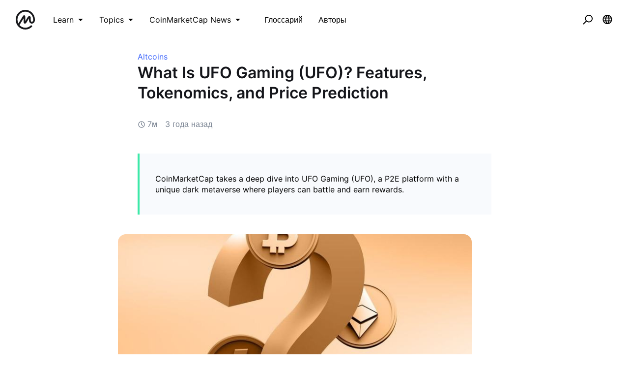

--- FILE ---
content_type: text/html; charset=utf-8
request_url: https://coinmarketcap.com/academy/ru/article/what-is-ufo-gaming-ufo-features-tokenomics-and-price-prediction
body_size: 44726
content:
<!DOCTYPE html><html lang="ru"><head><meta charSet="utf-8"/><meta name="twitter:card" content="summary_large_image"/><meta name="twitter:site" content="@CoinMarketCap"/><meta name="twitter:creator" content="@CoinMarketCap"/><meta property="og:url" content="https://coinmarketcap.com/academy/article/what-is-ufo-gaming-ufo-features-tokenomics-and-price-prediction"/><meta property="og:type" content="website"/><meta property="og:title" content="CoinMarketCap Academy"/><meta property="og:description" content="Interested in learning about blockchain, cryptocurrency, security, technology, or following along with tutorials? CoinMarketCap Academy has all that and more!"/><meta property="og:image" content="https://coinmarketcap.com/academy/images/meta/alexandria-2.jpg"/><meta property="og:image:alt" content="CoinMarketCap Academy"/><meta property="og:site_name" content="CoinMarketCap Academy"/><script>window.dataLayer = window.dataLayer || [];
function gtag(){dataLayer.push(arguments);}
gtag('js', new Date());

gtag('config', 'UA-40475998-1');</script><meta name="viewport" content="width=device-width, initial-scale=1.0"/><link rel="preconnect" href="https://api.coinmarketcap.com/alexandria/api"/><link rel="preconnect" href="https://academy-public.coinmarketcap.com"/><link rel="shortcut icon" href="https://coinmarketcap.com/academy/images/ico/favicon.ico"/><link rel="icon" type="image/x-icon" sizes="16x16 32x32" href="https://coinmarketcap.com/academy/images/ico/favicon.ico"/><link rel="icon" sizes="32x32" href="https://coinmarketcap.com/academy/images/ico/favicon-32.png"/><link rel="icon" sizes="192x192" href="https://coinmarketcap.com/academy/images/ico/favicon-192.png"/><link rel="manifest" href="/manifest.json"/><meta name="theme-color" content="#2e2e2e"/><meta name="apple-mobile-web-app-capable" content="yes"/><meta name="apple-mobile-web-app-status-bar-style" content="black-translucent"/><meta name="ahrefs-site-verification" content="86f2f08131d8239e3a4d73b0179d556eae74fa62209b410a64ff348f74e711ea"/><meta name="google-site-verification" content="wyJEt1aEuf8X_of3aofK_Tl5WprWou38Ze4o3ZeeGts"/><meta name="naver-site-verification" content="e70af2cacdaf993fe72ef9fd208822bbebc2e028"/><meta name="yandex-verification" content="7e56260ff92b3c3f"/><script>
(function(h,o,t,j,a,r){
    h.hj=h.hj||function(){(h.hj.q=h.hj.q||[]).push(arguments)};
    h._hjSettings={hjid:1060636,hjsv:6};
    a=o.getElementsByTagName('head')[0];
    r=o.createElement('script');r.async=1;
    r.src=t+h._hjSettings.hjid+j+h._hjSettings.hjsv;
    a.appendChild(r);
})(window,document,'https://static.hotjar.com/c/hotjar-','.js?sv=');
</script><script charSet="UTF-8">var projectName="cmc",sensors=window.sensorsDataAnalytic201505;!function(e){var t=e.sdk_url,r=e.name,s=window,n=document,a="script",c=null,o=null;if(void 0!==s.sensorsDataAnalytic201505)return!1;s.sensorsDataAnalytic201505=r,s[r]=s[r]||function(e){return function(){(s[r]._q=s[r]._q||[]).push([e,arguments])}};for(var i=["track","quick","register","registerPage","registerOnce","clearAllRegister","trackSignup","trackAbtest","setProfile","setOnceProfile","appendProfile","incrementProfile","deleteProfile","unsetProfile","identify","login","logout","trackLink"],l=0;l<i.length;l++)s[r][i[l]]=s[r].call(null,i[l]);s[r]._t||(c=n.createElement(a),o=n.getElementsByTagName(a)[0],c.async=1,c.src=t,c.setAttribute("charset","UTF-8"),s[r].para=e,o.parentNode.insertBefore(c,o))}({sdk_url:"https://cdn.jsdelivr.net/npm/sa-sdk-javascript@1.23.1/sensorsdata.min.js",name:"sensors",web_url:"https://anylysis.sasdconsoles.com/?project="+projectName,server_url:"https://sensors.saasexch.com/sa?project="+projectName,is_track_single_page:!0,use_client_time:!0,send_type:"beacon",app_js_bridge:!0,show_log:!1,heatmap:{scroll_notice_map:"scroll_notice_map",collect_tags:{div:!0}}});sensors.registerPage({ df_5:function(){try{return localStorage.getItem("continuousUid")}catch(e){console.error(e)}}});</script><title>What Is UFO Gaming (UFO)? Features, Tokenomics, and Price Prediction | CoinMarketCap</title><meta name="robots" content="noindex,follow"/><meta name="googlebot" content="noindex,follow"/><meta name="description" content="CoinMarketCap takes a deep dive into UFO Gaming (UFO), a P2E platform with a unique dark metaverse where players can battle and earn rewards."/><meta name="robots" content="max-image-preview:large"/><script>
    (function() {
        var _sf_async_config = window._sf_async_config = (window._sf_async_config || {});
        _sf_async_config.uid = 66377;
        _sf_async_config.domain = "coinmarketcap.com";
        _sf_async_config.path = window && window.location && (window.location.host + window.location.pathname);
        _sf_async_config.flickerControl = false;
        _sf_async_config.authors = "";
_sf_async_config.sections = "Altcoins,Metaverse,Tech Deep Dives";
        function loadChartbeat() {
            var e = document.createElement('script');
            var n = document.getElementsByTagName('script')[0];
            e.type = 'text/javascript';
            e.async = true;
            e.src = '//static.chartbeat.com/js/chartbeat.js';
            n.parentNode.insertBefore(e, n);
        }
        loadChartbeat();
      })();
  </script><script async="" src="//static.chartbeat.com/js/chartbeat_mab.js"></script><link rel="preload" as="image" imagesrcset="https://academy-public.coinmarketcap.com/optimized-uploads/82c21b2f02c744ccbcda9ecd92ef9d9d.jpeg 1x, https://academy-public.coinmarketcap.com/optimized-uploads/82c21b2f02c744ccbcda9ecd92ef9d9d.jpeg 2x"/><meta name="next-head-count" content="37"/><link rel="preload" href="/academy/fonts/inter/Inter-Light.woff2" as="font" type="font/woff2" crossorigin="anonymous"/><link rel="preload" href="/academy/fonts/inter/Inter-Regular-new.woff2" as="font" type="font/woff2" crossorigin="anonymous"/><link rel="preload" href="/academy/fonts/inter/Inter-Medium-new.woff2" as="font" type="font/woff2" crossorigin="anonymous"/><link rel="preload" href="/academy/fonts/inter/Inter-SemiBold-new.woff2" as="font" type="font/woff2" crossorigin="anonymous"/><noscript data-n-css=""></noscript><script defer="" nomodule="" src="/academy/_next/static/chunks/polyfills-c67a75d1b6f99dc8.js"></script><script src="/academy/_next/static/chunks/webpack-d71eb689cc8b029c.js" defer=""></script><script src="/academy/_next/static/chunks/framework-79bce4a3a540b080.js" defer=""></script><script src="/academy/_next/static/chunks/main-8bdf0f52bb8e5f2f.js" defer=""></script><script src="/academy/_next/static/chunks/pages/_app-edd7ddbb38071a06.js" defer=""></script><script src="/academy/_next/static/chunks/7333-208862063e788035.js" defer=""></script><script src="/academy/_next/static/chunks/5675-c533e9dd4ffb9e8e.js" defer=""></script><script src="/academy/_next/static/chunks/1216-adf5b65e656b6355.js" defer=""></script><script src="/academy/_next/static/chunks/8852-fd471e3425bb32c2.js" defer=""></script><script src="/academy/_next/static/chunks/8480-f990c2145bab0a16.js" defer=""></script><script src="/academy/_next/static/chunks/5907-242064479deba16b.js" defer=""></script><script src="/academy/_next/static/chunks/8309-a3d53741d9546e4e.js" defer=""></script><script src="/academy/_next/static/chunks/6951-96d082638485567b.js" defer=""></script><script src="/academy/_next/static/chunks/5098-904e60f58fbad254.js" defer=""></script><script src="/academy/_next/static/chunks/pages/article/%5Bslug%5D-4e1306f201ae081c.js" defer=""></script><script src="/academy/_next/static/1qDefh8ULEQIWSFZvBD4e/_buildManifest.js" defer=""></script><script src="/academy/_next/static/1qDefh8ULEQIWSFZvBD4e/_ssgManifest.js" defer=""></script><style data-styled="" data-styled-version="5.2.1">.cKSfzR{color:#000;width:20px;height:20px;}/*!sc*/
.guyNMq{color:#000;width:32px;}/*!sc*/
.uqPkp{vertical-align:middle;color:#000;width:32px;height:intrinsic;}/*!sc*/
.dLcezr{font-size:18px;color:#000;font-weight:400;line-height:1.45;}/*!sc*/
.kCeqsc{vertical-align:middle;width:20px;}/*!sc*/
.kmkzFK{width:20px;height:20px;}/*!sc*/
.gmJjjk{padding:8px;max-height:none;}/*!sc*/
@media screen and (min-width:768px){.gmJjjk{max-height:400px;}}/*!sc*/
@media screen and (min-width:1200px){.gmJjjk{max-height:400px;}}/*!sc*/
.jZXIMD{color:#FFFFFF;-webkit-box-pack:justify;-webkit-justify-content:space-between;-ms-flex-pack:justify;justify-content:space-between;width:100%;margin-left:24px;-webkit-flex:1;-ms-flex:1;flex:1;display:none;}/*!sc*/
@media screen and (min-width:768px){.jZXIMD{display:none;}}/*!sc*/
@media screen and (min-width:1200px){.jZXIMD{display:block;}}/*!sc*/
.eBAqEu{width:12px;margin-left:8px;}/*!sc*/
.hGITez{padding:8px;}/*!sc*/
.bRtkcJ{font-size:16px;color:#000;font-weight:400;line-height:1.45;}/*!sc*/
.ecKBcM{vertical-align:middle;width:24px;height:24px;}/*!sc*/
.kGZDmf{max-width:752px;min-height:calc(100vh - 208px);padding-top:24px;padding-bottom:24px;padding-left:16px;padding-right:16px;}/*!sc*/
.lifqWE{-webkit-transform:translateY(-100px);-ms-transform:translateY(-100px);transform:translateY(-100px);}/*!sc*/
.cjnMxG{white-space:nowrap;overflow:hidden;text-overflow:ellipsis;-webkit-order:1;-ms-flex-order:1;order:1;-webkit-box-flex:1;-webkit-flex-grow:1;-ms-flex-positive:1;flex-grow:1;-webkit-flex-basis:75%;-ms-flex-preferred-size:75%;flex-basis:75%;font-weight:500;padding-right:8px;color:#14151A;font-size:16px;line-height:1.45;}/*!sc*/
@media screen and (min-width:768px){.cjnMxG{-webkit-flex-basis:auto;-ms-flex-preferred-size:auto;flex-basis:auto;}}/*!sc*/
.gQbnxJ{display:none;-webkit-order:2;-ms-flex-order:2;order:2;margin-left:0;}/*!sc*/
@media screen and (min-width:768px){.gQbnxJ{-webkit-order:3;-ms-flex-order:3;order:3;margin-left:24px;}}/*!sc*/
@media screen and (min-width:1200px){.gQbnxJ{display:block;}}/*!sc*/
.jvVtgT{-webkit-align-items:center;-webkit-box-align:center;-ms-flex-align:center;align-items:center;-webkit-box-pack:center;-webkit-justify-content:center;-ms-flex-pack:center;justify-content:center;}/*!sc*/
.fWNSXR{display:-webkit-box;display:-webkit-flex;display:-ms-flexbox;display:flex;-webkit-order:3;-ms-flex-order:3;order:3;margin-left:0;-webkit-box-pack:end;-webkit-justify-content:flex-end;-ms-flex-pack:end;justify-content:flex-end;-webkit-box-flex:1;-webkit-flex-grow:1;-ms-flex-positive:1;flex-grow:1;}/*!sc*/
@media screen and (min-width:768px){.fWNSXR{-webkit-order:3;-ms-flex-order:3;order:3;margin-left:24px;-webkit-box-flex:0;-webkit-flex-grow:0;-ms-flex-positive:0;flex-grow:0;}}/*!sc*/
@media screen and (min-width:1200px){.fWNSXR{display:none;}}/*!sc*/
.gSUsoi{width:24px;height:24px;}/*!sc*/
.haGBPZ{-webkit-order:2;-ms-flex-order:2;order:2;}/*!sc*/
@media screen and (min-width:768px){.haGBPZ{-webkit-order:2;-ms-flex-order:2;order:2;}}/*!sc*/
.fJwUeL{font-size:12px;color:#14151A;font-weight:400;line-height:1.45;}/*!sc*/
@media screen and (min-width:768px){.fJwUeL{font-size:16px;}}/*!sc*/
.erLLvd{width:8px;margin-left:8px;}/*!sc*/
.blnIOn{background-color:#3861FB;}/*!sc*/
.jStWLp{color:#3861FB;font-size:16px;font-weight:400;line-height:1.45;}/*!sc*/
.hoXOTC{font-size:24px;margin-bottom:16px;line-height:1.3;color:#14151A;font-weight:600;}/*!sc*/
@media screen and (min-width:768px){.hoXOTC{font-size:32px;margin-bottom:32px;}}/*!sc*/
.kKBMco{vertical-align:middle;width:16px;height:16px;color:#76808F;}/*!sc*/
.gtVAYr{color:#76808F;margin-left:4px;font-size:16px;font-weight:400;line-height:1.45;}/*!sc*/
.eDxZZL{color:#76808F;margin-right:16px;font-size:16px;font-weight:400;line-height:1.45;}/*!sc*/
.ihJtHv{padding-top:24px;padding-bottom:24px;padding-left:32px;padding-right:32px;margin-top:16px;margin-bottom:16px;font-size:16px;}/*!sc*/
@media screen and (min-width:768px){.ihJtHv{padding-top:40px;padding-bottom:40px;margin-top:40px;margin-bottom:40px;}}/*!sc*/
.eEqGWC{background-color:#F8FAFD;padding-top:24px;padding-bottom:24px;padding-left:32px;padding-right:32px;margin-top:24px;}/*!sc*/
@media screen and (min-width:768px){.eEqGWC{padding-top:32px;padding-bottom:32px;}}/*!sc*/
.ksiqdi{font-size:24px;margin-bottom:8px;color:#14151A;font-weight:600;line-height:1.45;}/*!sc*/
.bjGZcz{color:#3861FB;font-weight:600;font-size:16px;line-height:1.45;}/*!sc*/
.cdVqKV{padding-left:0;padding-right:0;padding-top:16px;padding-bottom:16px;max-width:1136px;}/*!sc*/
@media screen and (min-width:768px){.cdVqKV{padding-top:56px;padding-bottom:56px;}}/*!sc*/
.kVrfYF{overflow-wrap:break-word;margin-bottom:24px;font-size:16px;line-height:1.6;color:#14151A;font-weight:400;}/*!sc*/
@media screen and (min-width:768px){.kVrfYF{margin-bottom:32px;font-size:18px;}}/*!sc*/
.gbfvns{color:#3861FB;font-size:16px;font-weight:400;line-height:1.45;}/*!sc*/
@media screen and (min-width:768px){.gbfvns{font-size:18px;}}/*!sc*/
.iumvLK{padding-top:32px;padding-bottom:32px;background-color:#F5F5F5;padding-left:24px;padding-right:24px;margin-bottom:40px;}/*!sc*/
.fdbMey{font-size:16px;font-weight:700;line-height:1.6;margin-top:16px;color:#14151A;}/*!sc*/
.iLpgJa{margin-bottom:32px;color:#14151A;font-size:16px;font-weight:600;line-height:1.45;}/*!sc*/
.byJUJo{color:#14151A;font-size:16px;font-weight:400;line-height:1.45;}/*!sc*/
.gPOvAF{margin-top:24px;margin-bottom:48px;display:-webkit-box;display:-webkit-flex;display:-ms-flexbox;display:flex;-webkit-box-pack:center;-webkit-justify-content:center;-ms-flex-pack:center;justify-content:center;-webkit-align-items:center;-webkit-box-align:center;-ms-flex-align:center;align-items:center;}/*!sc*/
.hZZWDZ{height:20px;width:24px;color:#808A9D;}/*!sc*/
.bFLuOX{margin-left:8px;font-size:14px;color:#14151A;font-weight:400;line-height:1.45;}/*!sc*/
.dBQaiO{background-color:#F8FAFD;padding-top:40px;padding-bottom:40px;margin-top:56px;}/*!sc*/
.kA-dzTb{max-width:1136px;padding-top:24px;padding-bottom:24px;padding-left:16px;padding-right:16px;}/*!sc*/
.bjGlIw{font-size:32px;color:#14151A;font-weight:600;line-height:1.45;}/*!sc*/
.bGWzuD{padding-top:56px;padding-bottom:56px;}/*!sc*/
.iXxiMt{display:block;}/*!sc*/
.ftOUaZ{margin-bottom:24px;padding-top:56.25%;}/*!sc*/
.jzZbpr{margin-bottom:24px;-webkit-flex:1;-ms-flex:1;flex:1;}/*!sc*/
.bXSEgn{color:#14151A;margin-bottom:8px;font-size:16px;font-weight:600;line-height:1.45;}/*!sc*/
.hOMFgM{color:#76808F;font-size:14px;font-weight:400;line-height:1.45;}/*!sc*/
.fDPsJm{color:#76808F;font-size:12px;font-weight:400;line-height:1.45;}/*!sc*/
.hAnSfs{vertical-align:middle;width:12px;height:12px;color:#76808F;}/*!sc*/
.czscDz{color:#76808F;margin-left:4px;font-size:12px;font-weight:400;line-height:1.45;}/*!sc*/
.bwxocM{vertical-align:middle;width:24px;}/*!sc*/
.jKSHrp{max-width:1200px;padding-top:24px;padding-bottom:24px;padding-left:16px;padding-right:16px;}/*!sc*/
.iCRjms{padding-top:56px;padding-bottom:56px;background-color:#F5F5F5;}/*!sc*/
.bFOiFL{font-size:16px;text-align:center;color:#3861FB;margin-bottom:24px;font-weight:400;line-height:1.45;}/*!sc*/
@media screen and (min-width:768px){.bFOiFL{text-align:left;}}/*!sc*/
@media screen and (min-width:1200px){.bFOiFL{font-size:18px;}}/*!sc*/
.epLOPA{font-size:24px;margin-bottom:8px;text-align:center;line-height:1.2;color:#14151A;font-weight:600;}/*!sc*/
@media screen and (min-width:768px){.epLOPA{text-align:left;}}/*!sc*/
@media screen and (min-width:1200px){.epLOPA{font-size:32px;}}/*!sc*/
data-styled.g1[id="sc-bdfBwQ"]{content:"cKSfzR,guyNMq,uqPkp,dLcezr,kCeqsc,kmkzFK,gmJjjk,jZXIMD,eBAqEu,hGITez,bRtkcJ,ecKBcM,kGZDmf,lifqWE,cjnMxG,gQbnxJ,jvVtgT,fWNSXR,gSUsoi,haGBPZ,fJwUeL,erLLvd,blnIOn,jStWLp,hoXOTC,kKBMco,gtVAYr,eDxZZL,ihJtHv,eEqGWC,ksiqdi,bjGZcz,cdVqKV,kVrfYF,gbfvns,iumvLK,fdbMey,iLpgJa,byJUJo,gPOvAF,hZZWDZ,bFLuOX,dBQaiO,kA-dzTb,bjGlIw,bGWzuD,iXxiMt,ftOUaZ,jzZbpr,bXSEgn,hOMFgM,fDPsJm,hAnSfs,czscDz,bwxocM,jKSHrp,iCRjms,bFOiFL,epLOPA,"}/*!sc*/
.inJjsD{position:relative;height:80px;-webkit-box-pack:justify;-webkit-justify-content:space-between;-ms-flex-pack:justify;justify-content:space-between;-webkit-align-items:center;-webkit-box-align:center;-ms-flex-align:center;align-items:center;background-color:#ffffff;padding-left:16px;padding-right:16px;display:-webkit-box;display:-webkit-flex;display:-ms-flexbox;display:flex;}/*!sc*/
@media screen and (min-width:768px){.inJjsD{padding-left:24px;padding-right:24px;}}/*!sc*/
.fBYRBQ{display:-webkit-box;display:-webkit-flex;display:-ms-flexbox;display:flex;-webkit-align-items:center;-webkit-box-align:center;-ms-flex-align:center;align-items:center;display:-webkit-box;display:-webkit-flex;display:-ms-flexbox;display:flex;}/*!sc*/
@media screen and (min-width:768px){.fBYRBQ{display:-webkit-box;display:-webkit-flex;display:-ms-flexbox;display:flex;}}/*!sc*/
@media screen and (min-width:1200px){.fBYRBQ{display:none;}}/*!sc*/
.jUEeyM{-webkit-box-pack:justify;-webkit-justify-content:space-between;-ms-flex-pack:justify;justify-content:space-between;margin-bottom:24px;-webkit-align-items:center;-webkit-box-align:center;-ms-flex-align:center;align-items:center;display:-webkit-box;display:-webkit-flex;display:-ms-flexbox;display:flex;}/*!sc*/
.kupqjK{-webkit-box-pack:justify;-webkit-justify-content:space-between;-ms-flex-pack:justify;justify-content:space-between;margin-bottom:0;-webkit-align-items:center;-webkit-box-align:center;-ms-flex-align:center;align-items:center;display:-webkit-box;display:-webkit-flex;display:-ms-flexbox;display:flex;}/*!sc*/
.irrFZf{-webkit-box-pack:justify;-webkit-justify-content:space-between;-ms-flex-pack:justify;justify-content:space-between;margin-top:24px;margin-bottom:24px;-webkit-align-items:center;-webkit-box-align:center;-ms-flex-align:center;align-items:center;display:-webkit-box;display:-webkit-flex;display:-ms-flexbox;display:flex;}/*!sc*/
.kSSfgv{-webkit-align-items:center;-webkit-box-align:center;-ms-flex-align:center;align-items:center;display:-webkit-box;display:-webkit-flex;display:-ms-flexbox;display:flex;}/*!sc*/
.leStXf{color:#000;margin-right:32px;-webkit-align-items:center;-webkit-box-align:center;-ms-flex-align:center;align-items:center;display:-webkit-box;display:-webkit-flex;display:-ms-flexbox;display:flex;}/*!sc*/
.cZWuHU{-webkit-box-pack:center;-webkit-justify-content:center;-ms-flex-pack:center;justify-content:center;padding-left:16px;padding-right:16px;padding-top:16px;padding-bottom:16px;-webkit-align-items:center;-webkit-box-align:center;-ms-flex-align:center;align-items:center;display:-webkit-box;display:-webkit-flex;display:-ms-flexbox;display:flex;}/*!sc*/
.kAuvPc{-webkit-box-pack:center;-webkit-justify-content:center;-ms-flex-pack:center;justify-content:center;margin-left:16px;margin-right:16px;-webkit-align-items:center;-webkit-box-align:center;-ms-flex-align:center;align-items:center;display:-webkit-box;display:-webkit-flex;display:-ms-flexbox;display:flex;}/*!sc*/
.cHCQYY{-webkit-flex:1;-ms-flex:1;flex:1;-webkit-align-items:center;-webkit-box-align:center;-ms-flex-align:center;align-items:center;display:-webkit-box;display:-webkit-flex;display:-ms-flexbox;display:flex;}/*!sc*/
.bgZavq{box-shadow:0px 0px 1px rgba(20,21,26,0.1),0px 7px 14px rgba(71,77,87,0.08),0px 3px 6px rgba(20,21,26,0.08);height:auto;-webkit-flex-wrap:wrap;-ms-flex-wrap:wrap;flex-wrap:wrap;padding-left:24px;padding-right:24px;padding-top:8px;padding-bottom:8px;-webkit-align-items:center;-webkit-box-align:center;-ms-flex-align:center;align-items:center;display:-webkit-box;display:-webkit-flex;display:-ms-flexbox;display:flex;}/*!sc*/
@media screen and (min-width:768px){.bgZavq{height:64px;-webkit-flex-wrap:nowrap;-ms-flex-wrap:nowrap;flex-wrap:nowrap;padding-left:24px;padding-right:24px;padding-top:0;padding-bottom:0;}}/*!sc*/
@media screen and (min-width:1200px){.bgZavq{padding-left:56px;padding-right:56px;}}/*!sc*/
.hSEAzV{cursor:pointer;color:#474D57;-webkit-align-items:center;-webkit-box-align:center;-ms-flex-align:center;align-items:center;display:-webkit-box;display:-webkit-flex;display:-ms-flexbox;display:flex;}/*!sc*/
.qFvDU{margin-bottom:24px;-webkit-flex-wrap:wrap;-ms-flex-wrap:wrap;flex-wrap:wrap;-webkit-align-items:center;-webkit-box-align:center;-ms-flex-align:center;align-items:center;display:-webkit-box;display:-webkit-flex;display:-ms-flexbox;display:flex;}/*!sc*/
@media screen and (min-width:768px){.qFvDU{margin-bottom:48px;}}/*!sc*/
.jZlgey{display:-webkit-inline-box;display:-webkit-inline-flex;display:-ms-inline-flexbox;display:inline-flex;margin-right:16px;-webkit-align-items:center;-webkit-box-align:center;-ms-flex-align:center;align-items:center;display:-webkit-box;display:-webkit-flex;display:-ms-flexbox;display:flex;}/*!sc*/
.hFwcgf{-webkit-box-pack:center;-webkit-justify-content:center;-ms-flex-pack:center;justify-content:center;-webkit-align-items:center;-webkit-box-align:center;-ms-flex-align:center;align-items:center;display:-webkit-box;display:-webkit-flex;display:-ms-flexbox;display:flex;}/*!sc*/
.ghfBCu{-webkit-flex-direction:column;-ms-flex-direction:column;flex-direction:column;-webkit-align-items:start;-webkit-box-align:start;-ms-flex-align:start;align-items:start;height:100%;display:-webkit-box;display:-webkit-flex;display:-ms-flexbox;display:flex;}/*!sc*/
.hoYWsg{padding-bottom:8px;font-size:12px;-webkit-align-items:center;-webkit-box-align:center;-ms-flex-align:center;align-items:center;display:-webkit-box;display:-webkit-flex;display:-ms-flexbox;display:flex;}/*!sc*/
.gvdfNf{padding-bottom:24px;-webkit-align-items:center;-webkit-box-align:center;-ms-flex-align:center;align-items:center;display:-webkit-box;display:-webkit-flex;display:-ms-flexbox;display:flex;}/*!sc*/
.dSCuHF{display:-webkit-inline-box;display:-webkit-inline-flex;display:-ms-inline-flexbox;display:inline-flex;margin-left:16px;-webkit-align-items:center;-webkit-box-align:center;-ms-flex-align:center;align-items:center;display:-webkit-box;display:-webkit-flex;display:-ms-flexbox;display:flex;}/*!sc*/
data-styled.g2[id="sc-gsTCUz"]{content:"inJjsD,fBYRBQ,jUEeyM,kupqjK,irrFZf,kSSfgv,leStXf,cZWuHU,kAuvPc,cHCQYY,bgZavq,hSEAzV,qFvDU,jZlgey,hFwcgf,ghfBCu,hoYWsg,gvdfNf,dSCuHF,"}/*!sc*/
.jcleUz{-webkit-align-items:center;-webkit-box-align:center;-ms-flex-align:center;align-items:center;border:1px solid transparent;border-radius:4px;display:-webkit-inline-box;display:-webkit-inline-flex;display:-ms-inline-flexbox;display:inline-flex;font-weight:500;-webkit-box-pack:center;-webkit-justify-content:center;-ms-flex-pack:center;justify-content:center;white-space:nowrap;outline:0;font-size:14px;height:32px;line-height:20px;padding-left:16px;padding-right:16px;background-color:#F5F5F5;color:#14151A;}/*!sc*/
.jcleUz:hover{cursor:pointer;}/*!sc*/
.jcleUz:focus{box-shadow:0 0 0 2px #222531;}/*!sc*/
.jcleUz:disabled{cursor:not-allowed;}/*!sc*/
.jcleUz:hover:not(:disabled){background-color:#F2F2F2;}/*!sc*/
.jcleUz:active:not(:disabled){background-color:#F5F5F5;}/*!sc*/
.jcleUz:focus{background-color:#FAFAFA;}/*!sc*/
.jcleUz:disabled{background-color:#F5F5F5;color:#76808F;}/*!sc*/
.cCzBkx{-webkit-align-items:center;-webkit-box-align:center;-ms-flex-align:center;align-items:center;border:1px solid transparent;border-radius:4px;display:-webkit-inline-box;display:-webkit-inline-flex;display:-ms-inline-flexbox;display:inline-flex;font-weight:500;-webkit-box-pack:center;-webkit-justify-content:center;-ms-flex-pack:center;justify-content:center;white-space:nowrap;outline:0;font-size:16px;height:48px;line-height:24px;padding-left:16px;padding-right:16px;background-image:linear-gradient(180deg,#3861FB 0%,#3861FB 100%);color:#fff;border-width:0;}/*!sc*/
.cCzBkx:hover{cursor:pointer;}/*!sc*/
.cCzBkx:focus{box-shadow:0 0 0 2px #222531;}/*!sc*/
.cCzBkx:disabled{cursor:not-allowed;}/*!sc*/
.cCzBkx:hover:not(:disabled){background-image:linear-gradient(180deg,#3861FB 0%,#3861FB 100%);}/*!sc*/
.cCzBkx:active:not(:disabled){background-image:linear-gradient(180deg,#3861FB 0%,#3861FB 100%);}/*!sc*/
.cCzBkx:focus{background-image:linear-gradient(180deg,#3861FB 0%,#3861FB 100%);}/*!sc*/
.cCzBkx:disabled{background-image:none;background-color:linear-gradient(180deg,#3861FB 0%,#3861FB 100%);color:#fff;}/*!sc*/
.bxNOKk{-webkit-align-items:center;-webkit-box-align:center;-ms-flex-align:center;align-items:center;border:1px solid transparent;border-radius:4px;display:-webkit-inline-box;display:-webkit-inline-flex;display:-ms-inline-flexbox;display:inline-flex;font-weight:500;-webkit-box-pack:center;-webkit-justify-content:center;-ms-flex-pack:center;justify-content:center;white-space:nowrap;outline:0;font-size:14px;height:40px;line-height:20px;padding-left:16px;padding-right:16px;border-radius:8px;background-color:#222531;color:#FFFFFF;}/*!sc*/
.bxNOKk:hover{cursor:pointer;}/*!sc*/
.bxNOKk:focus{box-shadow:0 0 0 2px #222531;}/*!sc*/
.bxNOKk:disabled{cursor:not-allowed;}/*!sc*/
.bxNOKk:hover:not(:disabled){background-color:#2B2F36;}/*!sc*/
.bxNOKk:active:not(:disabled){background-color:#2B2F36;}/*!sc*/
.bxNOKk:focus{background-color:#2B2F36;}/*!sc*/
.bxNOKk:disabled{background-color:#F5F5F5;color:#76808F;}/*!sc*/
data-styled.g3[id="Button__StyledButton-sc-1kvh4an-0"]{content:"jcleUz,cCzBkx,bxNOKk,"}/*!sc*/
.cEbvLE{margin-left:0.5em;}/*!sc*/
.cEbvLE svg{display:block;}/*!sc*/
data-styled.g4[id="Button__EndIcon-sc-1kvh4an-1"]{content:"cEbvLE,"}/*!sc*/
.khdEkh{margin:auto;}/*!sc*/
data-styled.g8[id="Container-sc-4c5vqs-0"]{content:"khdEkh,"}/*!sc*/
.eYLPhT{display:grid;grid-template-columns:1fr;grid-gap:8px;grid-template-rows:auto;}/*!sc*/
@media screen and (min-width:768px){}/*!sc*/
@media screen and (min-width:1200px){.eYLPhT{grid-template-columns:1fr;}}/*!sc*/
.hhlnuT{display:grid;grid-template-columns:1fr 1fr;grid-template-rows:auto;}/*!sc*/
.hfyApF{display:grid;grid-template-columns:repeat(4,1fr);grid-gap:16px;grid-template-rows:auto;}/*!sc*/
.iaLNSR{display:grid;grid-template-rows:repeat(4,1fr);grid-gap:16px;grid-template-columns:auto;}/*!sc*/
.ZAQjM{display:grid;grid-gap:16px;grid-template-columns:1fr;grid-template-rows:auto;}/*!sc*/
@media screen and (min-width:768px){.ZAQjM{grid-template-columns:1fr 1fr;}}/*!sc*/
@media screen and (min-width:1200px){.ZAQjM{grid-template-columns:1fr 1fr 1fr;}}/*!sc*/
data-styled.g9[id="Grid-sc-3uwl3g-0"]{content:"eYLPhT,hhlnuT,hfyApF,iaLNSR,ZAQjM,"}/*!sc*/
.dAnDNe{word-break:break-word;}/*!sc*/
.ehzvDo{font-size:32px;line-height:40px;word-break:break-word;}/*!sc*/
.gYQtxK{font-size:24px;line-height:32px;word-break:break-word;}/*!sc*/
.ffRerq{font-size:18px;line-height:28px;word-break:break-word;}/*!sc*/
data-styled.g13[id="Heading-juwhnu-0"]{content:"dAnDNe,ehzvDo,gYQtxK,ffRerq,"}/*!sc*/
.bBRENP{background-color:#ffffff;border-radius:4px;box-shadow:0px 0px 1px rgba(0,0,0,0.1),0px 3px 6px rgba(0,0,0,0.04),0px 1px 2px rgba(0,0,0,0.04);position:relative;}/*!sc*/
data-styled.g25[id="Dropdown__Menu-egbkvi-0"]{content:"bBRENP,"}/*!sc*/
.dpplru{display:none;position:absolute;width:-webkit-max-content;width:-moz-max-content;width:max-content;z-index:1000;bottom:100%;left:auto;padding:0 0 16px 0;right:auto;top:auto;}/*!sc*/
@media screen and (min-width:768px){.dpplru{bottom:auto;left:auto;padding:16px 0 0 0;right:auto;top:100%;}}/*!sc*/
.gaITVH{display:none;position:absolute;width:-webkit-max-content;width:-moz-max-content;width:max-content;z-index:1000;bottom:auto;left:auto;padding:16px 0 0 0;right:auto;top:100%;}/*!sc*/
.jrosAA{display:none;position:absolute;width:-webkit-max-content;width:-moz-max-content;width:max-content;z-index:1000;bottom:auto;left:auto;padding:16px 0 0 0;right:0;top:100%;}/*!sc*/
.jpFHJB{display:none;position:absolute;width:-webkit-max-content;width:-moz-max-content;width:max-content;z-index:1000;bottom:auto;left:auto;padding:16px 0 0 0;right:auto;top:100%;}/*!sc*/
@media screen and (min-width:768px){.jpFHJB{bottom:auto;left:auto;padding:16px 0 0 0;right:0;top:100%;}}/*!sc*/
data-styled.g26[id="Dropdown__DropdownWrapper-egbkvi-1"]{content:"dpplru,gaITVH,jrosAA,jpFHJB,"}/*!sc*/
.iOZaIg{display:-webkit-inline-box;display:-webkit-inline-flex;display:-ms-inline-flexbox;display:inline-flex;position:relative;}/*!sc*/
.iOZaIg:after{border-color:transparent;border-style:solid;border-width:8px;content:"";display:none;height:0;position:absolute;-webkit-transform:translate(rotate(-45deg));-ms-transform:translate(rotate(-45deg));transform:translate(rotate(-45deg));-webkit-transform-origin:0 0;-ms-transform-origin:0 0;transform-origin:0 0;width:0;z-index:1001;}/*!sc*/
.iOZaIg:hover::after,.iOZaIg:focus-within::after{border-color:#FFFFFF transparent transparent transparent;bottom:100%;display:block;-webkit-filter:drop-shadow(0px 2px 1px rgba(0,0,0,0.1));filter:drop-shadow(0px 2px 1px rgba(0,0,0,0.1));left:50%;margin-left:-8px;right:auto;top:auto;}/*!sc*/
@media screen and (min-width:768px){.iOZaIg:hover::after,.iOZaIg:focus-within::after{bottom:auto;border-color:transparent transparent #FFFFFF transparent;display:block;-webkit-filter:drop-shadow(0px -1px 1px rgba(0,0,0,0.1));filter:drop-shadow(0px -1px 1px rgba(0,0,0,0.1));left:50%;margin-left:-8px;right:auto;top:100%;}}/*!sc*/
.iOZaIg:hover .Dropdown__DropdownWrapper-egbkvi-1,.iOZaIg:focus-within .Dropdown__DropdownWrapper-egbkvi-1,.iOZaIg.wrapper--open .Dropdown__DropdownWrapper-egbkvi-1{display:block;}/*!sc*/
.hjcGbS{display:-webkit-inline-box;display:-webkit-inline-flex;display:-ms-inline-flexbox;display:inline-flex;position:relative;}/*!sc*/
.hjcGbS:after{border-color:transparent;border-style:solid;border-width:8px;content:"";display:none;height:0;position:absolute;-webkit-transform:translate(rotate(-45deg));-ms-transform:translate(rotate(-45deg));transform:translate(rotate(-45deg));-webkit-transform-origin:0 0;-ms-transform-origin:0 0;transform-origin:0 0;width:0;z-index:1001;}/*!sc*/
.hjcGbS:hover::after,.hjcGbS:focus-within::after{bottom:auto;border-color:transparent transparent #FFFFFF transparent;display:block;-webkit-filter:drop-shadow(0px -1px 1px rgba(0,0,0,0.1));filter:drop-shadow(0px -1px 1px rgba(0,0,0,0.1));left:50%;margin-left:-8px;right:auto;top:100%;}/*!sc*/
.hjcGbS:hover .Dropdown__DropdownWrapper-egbkvi-1,.hjcGbS:focus-within .Dropdown__DropdownWrapper-egbkvi-1,.hjcGbS.wrapper--open .Dropdown__DropdownWrapper-egbkvi-1{display:block;}/*!sc*/
.dKySxu{display:-webkit-inline-box;display:-webkit-inline-flex;display:-ms-inline-flexbox;display:inline-flex;position:relative;}/*!sc*/
.dKySxu:after{border-color:transparent;border-style:solid;border-width:8px;content:"";display:none;height:0;position:absolute;-webkit-transform:translate(rotate(-45deg));-ms-transform:translate(rotate(-45deg));transform:translate(rotate(-45deg));-webkit-transform-origin:0 0;-ms-transform-origin:0 0;transform-origin:0 0;width:0;z-index:1001;}/*!sc*/
.dKySxu:hover::after,.dKySxu:focus-within::after{bottom:auto;border-color:transparent transparent #FFFFFF transparent;display:block;-webkit-filter:drop-shadow(0px -1px 1px rgba(0,0,0,0.1));filter:drop-shadow(0px -1px 1px rgba(0,0,0,0.1));left:50%;margin-left:-8px;right:auto;top:100%;}/*!sc*/
@media screen and (min-width:768px){.dKySxu:hover::after,.dKySxu:focus-within::after{bottom:auto;border-color:transparent transparent #FFFFFF transparent;display:block;-webkit-filter:drop-shadow(0px -1px 1px rgba(0,0,0,0.1));filter:drop-shadow(0px -1px 1px rgba(0,0,0,0.1));left:50%;margin-left:-8px;right:auto;top:100%;}}/*!sc*/
.dKySxu:hover .Dropdown__DropdownWrapper-egbkvi-1,.dKySxu:focus-within .Dropdown__DropdownWrapper-egbkvi-1,.dKySxu.wrapper--open .Dropdown__DropdownWrapper-egbkvi-1{display:block;}/*!sc*/
data-styled.g27[id="Dropdown__Wrapper-egbkvi-2"]{content:"iOZaIg,hjcGbS,dKySxu,"}/*!sc*/
.jmfAe{-webkit-align-items:center;-webkit-box-align:center;-ms-flex-align:center;align-items:center;background-color:transparent;border:0;border-radius:4px;color:#000;cursor:pointer;display:-webkit-box;display:-webkit-flex;display:-ms-flexbox;display:flex;height:40px;-webkit-box-pack:center;-webkit-justify-content:center;-ms-flex-pack:center;justify-content:center;outline:0;padding:0;width:40px;}/*!sc*/
.jmfAe:hover{background-color:#ccc;}/*!sc*/
.jmfAe:focus{box-shadow:0 0 0 2px #3861FB;}/*!sc*/
data-styled.g31[id="NavButton-sc-1sr7lbk-0"]{content:"jmfAe,"}/*!sc*/
.gitnvH{position:fixed;top:80px;right:16px;max-height:100%;max-width:343px;width:100%;pointer-events:none;}/*!sc*/
data-styled.g32[id="notification__NotificationContainer-ru7pbh-0"]{content:"gitnvH,"}/*!sc*/
.hQeyNG{width:60px;display:-webkit-box;display:-webkit-flex;display:-ms-flexbox;display:flex;-webkit-align-items:center;-webkit-box-align:center;-ms-flex-align:center;align-items:center;}/*!sc*/
.hQeyNG svg{height:40px;display:block;}/*!sc*/
.hQeyNG svg:first-child{padding-right:8px;}/*!sc*/
.hQeyNG svg:last-child{padding-left:8px;}/*!sc*/
data-styled.g34[id="Logo__SvgContainer-hxzlkl-0"]{content:"hQeyNG,"}/*!sc*/
.iOKdEn{display:-webkit-box;display:-webkit-flex;display:-ms-flexbox;display:flex;-webkit-align-items:center;-webkit-box-align:center;-ms-flex-align:center;align-items:center;border-radius:8px;padding:16px;background:transparent;color:#000;}/*!sc*/
.iOKdEn:hover{background:#000;color:#fff;}/*!sc*/
@media screen and (max-width:767px){.iOKdEn:hover{background:inherit;color:inherit;}}/*!sc*/
data-styled.g36[id="ListCTA__Link-rp0q6e-0"]{content:"iOKdEn,"}/*!sc*/
@media screen and (max-width:1200px){.iSSjsx{color:#ffffff;background-color:#ffffff;width:50px;height:50px;}.iSSjsx:hover{background-color:#F5F5F5;}}/*!sc*/
data-styled.g38[id="LanguageSwitcher__Button-sc-1rgi4yk-0"]{content:"iSSjsx,"}/*!sc*/
.cZFSA-d{padding:16px 24px;}/*!sc*/
data-styled.g39[id="MainPanel__Container-dujdt9-0"]{content:"cZFSA-d,"}/*!sc*/
.ljOoWA{background:#ffffff;padding:16px 24px 80px 24px;}/*!sc*/
data-styled.g40[id="MainPanel__ListContainer-dujdt9-1"]{content:"ljOoWA,"}/*!sc*/
.cIKCMm:hover{background-color:#f8fafd;}/*!sc*/
data-styled.g41[id="Navbar__MenuItem-zbdsw1-0"]{content:"cIKCMm,"}/*!sc*/
.jabPmx{position:fixed;background:#ffffff;top:0;right:-375px;width:100%;max-width:375px;height:100vh;overflow-y:auto;-webkit-transition:right 0.4s;transition:right 0.4s;z-index:11;}/*!sc*/
data-styled.g44[id="Panel__Wrapper-rgznpu-0"]{content:"jabPmx,"}/*!sc*/
.jtlwNr{display:-webkit-box;display:-webkit-flex;display:-ms-flexbox;display:flex;-webkit-box-pack:justify;-webkit-justify-content:space-between;-ms-flex-pack:justify;justify-content:space-between;padding:16px 24px;background:#ffffff;}/*!sc*/
data-styled.g45[id="Panel__Header-rgznpu-1"]{content:"jtlwNr,"}/*!sc*/
.hbrKEE{display:none;}/*!sc*/
data-styled.g47[id="Navbar__Input-midvey-1"]{content:"hbrKEE,"}/*!sc*/
.LHhmf{margin-left:8px;}/*!sc*/
data-styled.g48[id="Navbar__Label-midvey-2"]{content:"LHhmf,"}/*!sc*/
.fJcvOH{background-color:#fff;display:-webkit-box;display:-webkit-flex;display:-ms-flexbox;display:flex;max-width:375px;overflow:hidden;position:absolute;right:0;top:0;-webkit-transition:width 400ms linear;transition:width 400ms linear;width:0;box-shadow:1px 1px 2px 0 rgb(88 102 126 / 42%),4px 4px 40px 0 rgb(88 102 126 / 28%);margin-top:8px;}/*!sc*/
data-styled.g50[id="SearchForm-sc-1vfffbc-0"]{content:"fJcvOH,"}/*!sc*/
.hZCLgD{background-color:#fff;border:0;color:#000;font-size:20px;width:100%;height:64px;outline:0;padding-left:24px;padding-right:24px;}/*!sc*/
data-styled.g51[id="SearchForm__Input-sc-1vfffbc-1"]{content:"hZCLgD,"}/*!sc*/
.eSLlrc{background-color:transparent;border:0;color:#000;cursor:pointer;height:64px;outline:0;width:64px;}/*!sc*/
data-styled.g52[id="SearchForm__CloseButton-sc-1vfffbc-2"]{content:"eSLlrc,"}/*!sc*/
.cMwSJN{-webkit-flex:1;-ms-flex:1;flex:1;}/*!sc*/
data-styled.g53[id="SearchForm__Label-sc-1vfffbc-3"]{content:"cMwSJN,"}/*!sc*/
.cgHWSS{padding:24px;}/*!sc*/
.cgHWSS footer{background:#12141d;color:#fff;padding:48px;border-radius:16px;display:-webkit-box;display:-webkit-flex;display:-ms-flexbox;display:flex;}/*!sc*/
.cgHWSS footer > *{-webkit-flex:1;-ms-flex:1;flex:1;}/*!sc*/
.cgHWSS .logo svg path{fill:#fff;}/*!sc*/
.cgHWSS .social{display:-webkit-box;display:-webkit-flex;display:-ms-flexbox;display:flex;-webkit-align-items:center;-webkit-box-align:center;-ms-flex-align:center;align-items:center;-webkit-box-pack:center;-webkit-justify-content:center;-ms-flex-pack:center;justify-content:center;}/*!sc*/
.cgHWSS .social > a svg{height:32px;margin:0 12px;}/*!sc*/
.cgHWSS .copyright{display:-webkit-box;display:-webkit-flex;display:-ms-flexbox;display:flex;-webkit-align-items:center;-webkit-box-align:center;-ms-flex-align:center;align-items:center;-webkit-box-pack:end;-webkit-justify-content:flex-end;-ms-flex-pack:end;justify-content:flex-end;}/*!sc*/
@media screen and (max-width:930px){.cgHWSS footer{-webkit-flex-direction:column;-ms-flex-direction:column;flex-direction:column;-webkit-align-items:center;-webkit-box-align:center;-ms-flex-align:center;align-items:center;}.cgHWSS footer > *{padding:16px 0;}}/*!sc*/
data-styled.g55[id="Footer__FooterContainer-sc-1xgrmdq-1"]{content:"cgHWSS,"}/*!sc*/
@font-face{font-family:"Inter";font-style:normal;font-weight:300;font-display:swap;src:url("/academy/fonts/inter/Inter-Light.woff2") format("woff2"),url("/fonts/inter/Inter-Light.woff") format("woff");}/*!sc*/
@font-face{font-family:"Inter";font-style:normal;font-weight:400;font-display:swap;src:url("/academy/fonts/inter/Inter-Regular-new.woff2") format("woff2"),url("/fonts/inter/Inter-Regular-new.woff") format("woff");}/*!sc*/
@font-face{font-family:"Inter";font-style:normal;font-weight:500;font-display:swap;src:url("/academy/fonts/inter/Inter-Medium-new.woff2") format("woff2"),url("/fonts/inter/Inter-Medium-new.woff") format("woff");}/*!sc*/
@font-face{font-family:"Inter";font-style:normal;font-weight:600;font-display:swap;src:url("/academy/fonts/inter/Inter-SemiBold-new.woff2") format("woff2"),url("/fonts/inter/Inter-SemiBold-new.woff") format("woff");}/*!sc*/
:root{--tooltip-border-radius:4px;--tooltip-color:#0B0E11;--tooltip-text-color:#FFFFFF;--tooltip-font-size:12px;--tooltip-move:4px;}/*!sc*/
html,body,div,span,applet,object,iframe,h1,h2,h3,h4,h5,h6,p,blockquote,pre,a,abbr,acronym,address,big,cite,code,del,dfn,em,img,ins,kbd,q,s,samp,small,strike,strong,sub,sup,tt,var,b,u,i,center,dl,dt,dd,ol,ul,li,fieldset,form,label,legend,table,caption,tbody,tfoot,thead,tr,th,td,article,aside,canvas,details,embed,figure,figcaption,footer,header,hgroup,menu,nav,output,ruby,section,summary,time,mark,audio,video{margin:0;padding:0;border:0;font-size:100%;vertical-align:baseline;}/*!sc*/
article,aside,details,figcaption,figure,footer,header,hgroup,menu,nav,section{display:block;}/*!sc*/
body{line-height:1;}/*!sc*/
ol,ul{list-style:disc;list-style-position:inside;}/*!sc*/
blockquote,q{quotes:none;}/*!sc*/
blockquote:before,blockquote:after,q:before,q:after{content:"";content:none;}/*!sc*/
table{border-collapse:collapse;border-spacing:0;}/*!sc*/
*,*::before,*::after{box-sizing:border-box;}/*!sc*/
*{font-family:"Inter","Helvetica Neue",Arial,sans-serif;}/*!sc*/
[role="button"]{cursor:pointer;}/*!sc*/
body{background-color:#FFFFFF;}/*!sc*/
a{color:inherit;-webkit-text-decoration:none;text-decoration:none;}/*!sc*/
.no-scroll{overflow:hidden;}/*!sc*/
svg,img{max-width:100%;height:auto;}/*!sc*/
iframe{max-width:100%;}/*!sc*/
.coverImage{border-radius:16px;}/*!sc*/
amp-img img{object-fit:contain;}/*!sc*/
data-styled.g56[id="sc-global-bMnJLL1"]{content:"sc-global-bMnJLL1,"}/*!sc*/
.kEBbNN{list-style-position:outside;margin-left:16px;margin-bottom:24px;}/*!sc*/
.kEBbNN li{font-size:16px;}/*!sc*/
@media screen and (min-width:768px){.kEBbNN li{font-size:20px;}}/*!sc*/
.kEBbNN li:not(:last-child){margin-bottom:4px;}/*!sc*/
.kEBbNN li ul{margin-top:16px;}/*!sc*/
.kEBbNN li > ul{margin-left:16px;}/*!sc*/
data-styled.g62[id="Renderer__List-mfgg8t-1"]{content:"kEBbNN,"}/*!sc*/
.ldGcwa{cursor:pointer;-webkit-box-pack:center;-webkit-justify-content:center;-ms-flex-pack:center;justify-content:center;width:24px;height:24px;-webkit-transition:ease-out 0.2s;transition:ease-out 0.2s;color:#76808F;}/*!sc*/
.ldGcwa:hover{color:#1DA1F2;}/*!sc*/
.ldGcwa svg{width:100%;height:100%;}/*!sc*/
.kINMVY{cursor:pointer;-webkit-box-pack:center;-webkit-justify-content:center;-ms-flex-pack:center;justify-content:center;width:24px;height:24px;-webkit-transition:ease-out 0.2s;transition:ease-out 0.2s;color:#76808F;}/*!sc*/
.kINMVY:hover{color:#4267B2;}/*!sc*/
.kINMVY svg{width:100%;height:100%;}/*!sc*/
.kWcfCj{cursor:pointer;-webkit-box-pack:center;-webkit-justify-content:center;-ms-flex-pack:center;justify-content:center;width:24px;height:24px;-webkit-transition:ease-out 0.2s;transition:ease-out 0.2s;color:#76808F;}/*!sc*/
.kWcfCj:hover{color:#0088cc;}/*!sc*/
.kWcfCj svg{width:100%;height:100%;}/*!sc*/
.sHTpX{cursor:pointer;-webkit-box-pack:center;-webkit-justify-content:center;-ms-flex-pack:center;justify-content:center;width:24px;height:24px;-webkit-transition:ease-out 0.2s;transition:ease-out 0.2s;color:#76808F;}/*!sc*/
.sHTpX:hover{color:black;}/*!sc*/
.sHTpX svg{width:100%;height:100%;}/*!sc*/
data-styled.g68[id="SocialLink__IconWrapper-sc-1toayxk-0"]{content:"ldGcwa,kINMVY,kWcfCj,sHTpX,"}/*!sc*/
.eMGdpa{-webkit-transition:width 300ms linear 0s;transition:width 300ms linear 0s;height:4px;}/*!sc*/
data-styled.g70[id="ProgressBar__Bar-sc-7ekl2x-0"]{content:"eMGdpa,"}/*!sc*/
.eMCbwr{background-color:#FFFFFF;position:fixed;top:0;left:0;width:100%;-webkit-transition:-webkit-transform 0.3s ease-in;-webkit-transition:transform 0.3s ease-in;transition:transform 0.3s ease-in;z-index:1;}/*!sc*/
data-styled.g71[id="StickyBarWrapper__Wrapper-sc-8z2dej-0"]{content:"eMCbwr,"}/*!sc*/
.iPCECF{border-radius:8px;height:40px;padding:0;width:40px;}/*!sc*/
data-styled.g72[id="SocialShareMobile__IconButton-wlnyr9-0"]{content:"iPCECF,"}/*!sc*/
.estnki{padding:16px;width:60px;}/*!sc*/
data-styled.g73[id="SocialShareMobile__Menu-wlnyr9-1"]{content:"estnki,"}/*!sc*/
.PywUU{padding:16px;max-height:calc(100vh - 105px);max-width:320px;overflow-y:auto;width:100%;}/*!sc*/
data-styled.g74[id="StickyBar__ToC-rk0m1f-0"]{content:"PywUU,"}/*!sc*/
.eGrglv{border-radius:8px;font-weight:300;line-height:1.45;padding:16px;}/*!sc*/
.eGrglv:hover{background-color:#f5f5f5;cursor:pointer;}/*!sc*/
data-styled.g75[id="StickyBar__ToCButton-rk0m1f-1"]{content:"eGrglv,"}/*!sc*/
@media screen and (min-width:832px){.bVYJZw{margin:0 -40px;width:calc(100% + 80px);max-width:calc(100vw - 32px);}.bVYJZw > *{width:100%;}}/*!sc*/
data-styled.g76[id="ArticleCover__CoverBox-sc-9pmloj-0"]{content:"bVYJZw,"}/*!sc*/
.ljODsN h2 a,.ljODsN h3 a,.ljODsN h4 a{font-size:inherit;}/*!sc*/
.ljODsN figure.w-richtext-figure-type-video{margin:0 auto 32px;}/*!sc*/
.ljODsN figure.w-richtext-figure-type-video.w-richtext-figure-type-video{height:0;width:60%;position:relative;}/*!sc*/
.ljODsN figure.w-richtext-figure-type-video.w-richtext-figure-type-video.w-richtext-align-fullwidth{width:100%;}/*!sc*/
.ljODsN figure.w-richtext-figure-type-video.w-richtext-figure-type-video iframe{position:absolute;top:0;left:0;height:100%;}/*!sc*/
.ljODsN figure.w-richtext-figure-type-video iframe{width:100%;}/*!sc*/
.ljODsN figure,.ljODsN img{margin-bottom:16px;}/*!sc*/
@media screen and (min-width:768px){.ljODsN figure,.ljODsN img{margin-bottom:32px;}}/*!sc*/
.ljODsN .twitter-tweet-rendered{margin:0 auto;}/*!sc*/
.ljODsN .disclaimer{margin-top:24px;margin-bottom:24px;color:#58667e;font-size:12px;line-height:20px;}/*!sc*/
.ljODsN .disclaimer p{margin-bottom:8px;}/*!sc*/
.ljODsN .fr-video{height:0;padding-bottom:56.206088992974244%;position:relative;display:inline-block;width:100%;}/*!sc*/
.ljODsN .fr-video iframe{position:absolute;top:0;left:0;width:100%;height:100%;}/*!sc*/
data-styled.g80[id="ArticleContent__ArticleContainer-sc-18n1x4l-0"]{content:"ljODsN,"}/*!sc*/
.dwcfaP{border-left:4px solid #3ce9a8;background:#f8fafd;line-height:1.4;}/*!sc*/
data-styled.g81[id="ArticleContent__ArticleSummaryBox-sc-18n1x4l-1"]{content:"dwcfaP,"}/*!sc*/
.fiqiCA{border-radius:32px;}/*!sc*/
.fiqiCA ul{list-style-position:outside;padding-left:20px;}/*!sc*/
.fiqiCA .toc-link *{font-size:inherit;}/*!sc*/
data-styled.g82[id="ArticleContent__TableOfContents-sc-18n1x4l-2"]{content:"fiqiCA,"}/*!sc*/
.fqZiSi{background-position:center center;background-repeat:no-repeat;background-size:cover;background-color:#d3d3d3;border-radius:16px;display:block;height:0;max-width:100%;position:relative;width:100%;}/*!sc*/
data-styled.g85[id="LazyBackground__Background-sc-16pnu62-0"]{content:"fqZiSi,"}/*!sc*/
.gRgJsG:hover{-webkit-text-decoration:none;text-decoration:none;}/*!sc*/
data-styled.g86[id="Title__StyledTitle-sc-6yi3ll-0"]{content:"gRgJsG,"}/*!sc*/
.jZHrE{position:relative;height:100%;}/*!sc*/
data-styled.g88[id="ArticleCard__ArticleBox-sc-4ctgqh-0"]{content:"jZHrE,"}/*!sc*/
.SmqGy{color:#3861FB;line-height:1.5;padding-bottom:4px;}/*!sc*/
data-styled.g89[id="ArticleCard__Category-sc-4ctgqh-1"]{content:"SmqGy,"}/*!sc*/
.pQehZ{padding-left:32px;padding-right:32px;}/*!sc*/
.pQehZ p,.pQehZ h3{text-align:center;}/*!sc*/
.pQehZ .form{margin:24px auto 0;}/*!sc*/
data-styled.g92[id="Newsletter__NewsletterSection-tgkqos-0"]{content:"pQehZ,"}/*!sc*/
.eTnhwi{display:-webkit-inline-box;display:-webkit-inline-flex;display:-ms-inline-flexbox;display:inline-flex;-webkit-align-items:center;-webkit-box-align:center;-ms-flex-align:center;align-items:center;-webkit-box-pack:center;-webkit-justify-content:center;-ms-flex-pack:center;justify-content:center;position:relative;box-sizing:border-box;background-color:transparent;outline:0px;border:0px;margin:0px;padding:0px;cursor:pointer;-webkit-user-select:none;-moz-user-select:none;-ms-user-select:none;user-select:none;vertical-align:middle;-webkit-appearance:none;-moz-appearance:none;appearance:none;-webkit-text-decoration:none;text-decoration:none;}/*!sc*/
@media (hover:none){.eTnhwi{cursor:inherit;}}/*!sc*/
data-styled.g93[id="LikeButton__StyledButton-sc-1xl44e6-0"]{content:"eTnhwi,"}/*!sc*/
</style></head><body data-commit="8d732a2f" data-commit-time="" data-ts="2025-12-06T20:17:23.523Z"><script async="" src="https://www.googletagmanager.com/gtag/js?id=UA-40475998-1"></script><div id="__next" data-reactroot=""><div class="notification__NotificationContainer-ru7pbh-0 gitnvH"><div></div></div><div class="sc-bdfBwQ"><nav class="sc-gsTCUz inJjsD"><div class="Logo__SvgContainer-hxzlkl-0 hQeyNG"><a href="/ru/"><svg viewBox="0 0 76.52 77.67" xmlns="http://www.w3.org/2000/svg" color="primary"><path d="M66.54 46.41a4.09 4.09 0 01-4.17.28C60.83 45.82 60 43.78 60 41v-8.52c0-4.09-1.62-7-4.33-7.79-4.58-1.34-8 4.27-9.32 6.38l-8.1 13.11v-16c-.09-3.69-1.29-5.9-3.56-6.56-1.5-.44-3.75-.26-5.94 3.08L10.64 53.77A32 32 0 017 38.83C7 21.31 21 7.06 38.25 7.06s31.3 14.25 31.3 31.77v.18c.17 3.39-.93 6.09-3 7.4zm10-7.57v-.17C76.4 17.32 59.28 0 38.25 0S0 17.42 0 38.83s17.16 38.84 38.25 38.84a37.81 37.81 0 0026-10.36 3.56 3.56 0 00.18-5 3.43 3.43 0 00-4.86-.23A30.93 30.93 0 0115 60l16.3-26.2v12.09c0 5.81 2.25 7.69 4.14 8.24s4.78.17 7.81-4.75l9-14.57c.28-.47.55-.87.79-1.22V41c0 5.43 2.18 9.77 6 11.91a11 11 0 0011.21-.45c4.2-2.73 6.49-7.67 6.25-13.62z" fill="#17181b"></path></svg></a></div><div class="sc-gsTCUz fBYRBQ"><button aria-label="Open search bar" class="NavButton-sc-1sr7lbk-0 jmfAe"><svg viewBox="0 0 22 22" fill="currentColor" xmlns="http://www.w3.org/2000/svg" class="sc-bdfBwQ Svg-sc-17i2kvj-0 cKSfzR"><path d="M13.5 2.57457e-06C11.9038 -0.00124001 10.3396 0.447331 8.98664 1.29429C7.6337 2.14125 6.54681 3.35231 5.85056 4.78864C5.15432 6.22496 4.87691 7.82841 5.05014 9.41517C5.22337 11.0019 5.84023 12.5077 6.82999 13.76L0.299988 20.29L1.70999 21.7L8.23999 15.17C9.30415 16.0093 10.5536 16.5818 11.8841 16.8399C13.2146 17.098 14.5875 17.0341 15.8883 16.6535C17.1891 16.273 18.3799 15.5868 19.3615 14.6523C20.3431 13.7178 21.087 12.5621 21.531 11.2816C21.975 10.0011 22.1062 8.63293 21.9138 7.29136C21.7214 5.9498 21.211 4.67371 20.425 3.5696C19.639 2.46549 18.6003 1.56539 17.3957 0.94443C16.191 0.323466 14.8553 -0.000352271 13.5 2.57457e-06ZM13.5 15C12.2144 15 10.9577 14.6188 9.88878 13.9046C8.81986 13.1903 7.98674 12.1752 7.49477 10.9874C7.0028 9.79973 6.87408 8.49279 7.12488 7.23191C7.37569 5.97104 7.99475 4.81285 8.90379 3.90381C9.81283 2.99477 10.971 2.3757 12.2319 2.1249C13.4928 1.87409 14.7997 2.00282 15.9874 2.49479C17.1751 2.98676 18.1903 3.81988 18.9045 4.8888C19.6188 5.95772 20 7.21442 20 8.5C19.9966 10.2229 19.3107 11.8742 18.0925 13.0925C16.8742 14.3108 15.2229 14.9967 13.5 15Z" fill="currentColor"></path></svg></button><label for="mobileMenuButton" aria-label="Open mobile menu" class="Navbar__Label-midvey-2 LHhmf"><svg viewBox="0 0 24 24" role="button" aria-label="Open mobile menu" fill="currentColor" xmlns="http://www.w3.org/2000/svg" class="sc-bdfBwQ Svg-sc-17i2kvj-0 guyNMq"><path d="M19.5 4.5H4.5V6.5H19.5V4.5Z"></path><path d="M19.5 17.5H4.5V19.5H19.5V17.5Z"></path><path d="M19.5 11H4.5V13H19.5V11Z"></path></svg><input type="checkbox" id="mobileMenuButton" class="Navbar__Input-midvey-1 hbrKEE"/></label><div class="Panel__Wrapper-rgznpu-0 jabPmx"><div class="Panel__Header-rgznpu-1 jtlwNr"><div class="Logo__SvgContainer-hxzlkl-0 hQeyNG"><a href="/ru/"><svg viewBox="0 0 76.52 77.67" xmlns="http://www.w3.org/2000/svg" color="primary"><path d="M66.54 46.41a4.09 4.09 0 01-4.17.28C60.83 45.82 60 43.78 60 41v-8.52c0-4.09-1.62-7-4.33-7.79-4.58-1.34-8 4.27-9.32 6.38l-8.1 13.11v-16c-.09-3.69-1.29-5.9-3.56-6.56-1.5-.44-3.75-.26-5.94 3.08L10.64 53.77A32 32 0 017 38.83C7 21.31 21 7.06 38.25 7.06s31.3 14.25 31.3 31.77v.18c.17 3.39-.93 6.09-3 7.4zm10-7.57v-.17C76.4 17.32 59.28 0 38.25 0S0 17.42 0 38.83s17.16 38.84 38.25 38.84a37.81 37.81 0 0026-10.36 3.56 3.56 0 00.18-5 3.43 3.43 0 00-4.86-.23A30.93 30.93 0 0115 60l16.3-26.2v12.09c0 5.81 2.25 7.69 4.14 8.24s4.78.17 7.81-4.75l9-14.57c.28-.47.55-.87.79-1.22V41c0 5.43 2.18 9.77 6 11.91a11 11 0 0011.21-.45c4.2-2.73 6.49-7.67 6.25-13.62z" fill="#17181b"></path></svg></a></div><svg viewBox="0 0 24 24" role="button" aria-label="Close mobile menu" fill="currentColor" xmlns="http://www.w3.org/2000/svg" class="sc-bdfBwQ Svg-sc-17i2kvj-0 uqPkp"><path d="M13.4 12L20 18.6L18.6 20L12 13.4L5.4 20L4 18.6L10.6 12L4 5.4L5.4 4L12 10.6L18.6 4L20 5.4L13.4 12Z"></path></svg></div><div class="MainPanel__Container-dujdt9-0 MainPanel__ListContainer-dujdt9-1 cZFSA-d ljOoWA"><div role="button" class="sc-gsTCUz jUEeyM"><div class="sc-bdfBwQ Text-msjfkz-0 dLcezr">Учитесь</div><svg viewBox="0 0 24 24" fill="currentColor" xmlns="http://www.w3.org/2000/svg" class="sc-bdfBwQ Svg-sc-17i2kvj-0 kCeqsc"><path d="M8.59003 16.59L13.17 12L8.59003 7.41L10 6L16 12L10 18L8.59003 16.59Z" fill="currentColor"></path></svg></div><div role="button" class="sc-gsTCUz jUEeyM"><div class="sc-bdfBwQ Text-msjfkz-0 dLcezr">Темы</div><svg viewBox="0 0 24 24" fill="currentColor" xmlns="http://www.w3.org/2000/svg" class="sc-bdfBwQ Svg-sc-17i2kvj-0 kCeqsc"><path d="M8.59003 16.59L13.17 12L8.59003 7.41L10 6L16 12L10 18L8.59003 16.59Z" fill="currentColor"></path></svg></div><div role="button" class="sc-gsTCUz jUEeyM"><div class="sc-bdfBwQ Text-msjfkz-0 dLcezr">CoinMarketCap News</div><svg viewBox="0 0 24 24" fill="currentColor" xmlns="http://www.w3.org/2000/svg" class="sc-bdfBwQ Svg-sc-17i2kvj-0 kCeqsc"><path d="M8.59003 16.59L13.17 12L8.59003 7.41L10 6L16 12L10 18L8.59003 16.59Z" fill="currentColor"></path></svg></div><div role="button" class="sc-gsTCUz kupqjK"><div class="sc-bdfBwQ Text-msjfkz-0 dLcezr">Language</div><svg viewBox="0 0 24 24" fill="currentColor" xmlns="http://www.w3.org/2000/svg" class="sc-bdfBwQ Svg-sc-17i2kvj-0 kCeqsc"><path d="M8.59003 16.59L13.17 12L8.59003 7.41L10 6L16 12L10 18L8.59003 16.59Z" fill="currentColor"></path></svg></div><a href="/academy/ru/glossary" class="sc-gsTCUz irrFZf"><div class="sc-bdfBwQ Text-msjfkz-0 dLcezr">Глоссарий</div></a><a href="/academy/ru/authors" class="sc-gsTCUz irrFZf"><div class="sc-bdfBwQ Text-msjfkz-0 dLcezr">Авторы</div></a></div><div class="MainPanel__Container-dujdt9-0 cZFSA-d"><div class="sc-gsTCUz kSSfgv"><div class="sc-bdfBwQ Dropdown__Wrapper-egbkvi-2  iOZaIg wrapper--top,bottom"><button aria-label="Change language" class="NavButton-sc-1sr7lbk-0 LanguageSwitcher__Button-sc-1rgi4yk-0 jmfAe iSSjsx"><svg viewBox="0 0 20 21" fill="currentColor" xmlns="http://www.w3.org/2000/svg" class="sc-bdfBwQ Svg-sc-17i2kvj-0 kmkzFK"><path d="M9.99 0.00440563C8.01262 0.00638301 6.0802 0.594553 4.43703 1.69457C2.79385 2.79458 1.51369 4.35706 0.758342 6.18449C0.00299907 8.01193 -0.193608 10.0223 0.193372 11.9614C0.580353 13.9006 1.53355 15.6815 2.93247 17.079C4.33139 18.4765 6.11324 19.4279 8.05278 19.813C9.99231 20.198 12.0025 19.9994 13.8291 19.2422C15.6558 18.4851 17.217 17.2033 18.3154 15.5591C19.4138 13.9148 20 11.9818 20 10.0044C20.0006 8.69016 19.7421 7.3887 19.2392 6.1745C18.7362 4.9603 17.9987 3.85721 17.069 2.92836C16.1392 1.99952 15.0354 1.26316 13.8207 0.761427C12.606 0.259696 11.3042 0.0024476 9.99 0.00440563ZM16.92 6.00441H13.97C13.657 4.76586 13.1936 3.5703 12.59 2.44441C14.4141 3.07238 15.9512 4.33611 16.92 6.00441ZM10 2.04441C10.84 3.2563 11.4845 4.59258 11.91 6.00441H8.09C8.51549 4.59258 9.16 3.2563 10 2.04441ZM2.26 12.0044C1.91334 10.6936 1.91334 9.31521 2.26 8.00441H5.64C5.55288 8.66762 5.50612 9.33552 5.5 10.0044C5.50612 10.6733 5.55288 11.3412 5.64 12.0044H2.26ZM3.08 14.0044H6.03C6.34297 15.243 6.80642 16.4385 7.41 17.5644C5.58396 16.9399 4.04582 15.6752 3.08 14.0044ZM6.03 6.00441H3.08C4.04582 4.33357 5.58396 3.06896 7.41 2.44441C6.80642 3.5703 6.34297 4.76586 6.03 6.00441ZM10 17.9644C9.16001 16.7525 8.51549 15.4162 8.09 14.0044H11.91C11.4845 15.4162 10.84 16.7525 10 17.9644ZM12.34 12.0044H7.66C7.56122 11.3422 7.50777 10.6739 7.5 10.0044C7.50736 9.33486 7.56082 8.66661 7.66 8.00441H12.34C12.4392 8.66661 12.4926 9.33486 12.5 10.0044C12.4922 10.6739 12.4388 11.3422 12.34 12.0044ZM12.59 17.5644C13.1936 16.4385 13.657 15.243 13.97 14.0044H16.92C15.9512 15.6727 14.4141 16.9364 12.59 17.5644ZM14.36 12.0044C14.4471 11.3412 14.4939 10.6733 14.5 10.0044C14.4939 9.33552 14.4471 8.66762 14.36 8.00441H17.74C18.0867 9.31521 18.0867 10.6936 17.74 12.0044H14.36Z"></path></svg></button><div class="Dropdown__DropdownWrapper-egbkvi-1 dpplru"><div class="Dropdown__Menu-egbkvi-0 bBRENP"><div style="overflow-y:auto" class="sc-bdfBwQ Grid-sc-3uwl3g-0 gmJjjk eYLPhT"><a href="/academy/ru/article/what-is-ufo-gaming-ufo-features-tokenomics-and-price-prediction" style="justify-content:center" class="ListCTA__Link-rp0q6e-0 iOKdEn">Русский</a><a href="/academy/id/article/what-is-ufo-gaming-ufo-features-tokenomics-and-price-prediction" style="justify-content:center" class="ListCTA__Link-rp0q6e-0 iOKdEn">Bahasa Indonesia</a><a href="/academy/de/article/what-is-ufo-gaming-ufo-features-tokenomics-and-price-prediction" style="justify-content:center" class="ListCTA__Link-rp0q6e-0 iOKdEn">Deutsch</a><a href="/academy/article/what-is-ufo-gaming-ufo-features-tokenomics-and-price-prediction" style="justify-content:center" class="ListCTA__Link-rp0q6e-0 iOKdEn">English</a><a href="/academy/es/article/what-is-ufo-gaming-ufo-features-tokenomics-and-price-prediction" style="justify-content:center" class="ListCTA__Link-rp0q6e-0 iOKdEn">Español</a><a href="/academy/pt/article/what-is-ufo-gaming-ufo-features-tokenomics-and-price-prediction" style="justify-content:center" class="ListCTA__Link-rp0q6e-0 iOKdEn">Português Brasil</a><a href="/academy/vi/article/what-is-ufo-gaming-ufo-features-tokenomics-and-price-prediction" style="justify-content:center" class="ListCTA__Link-rp0q6e-0 iOKdEn">Tiếng Việt</a><a href="/academy/tr/article/what-is-ufo-gaming-ufo-features-tokenomics-and-price-prediction" style="justify-content:center" class="ListCTA__Link-rp0q6e-0 iOKdEn">Türkçe</a><a href="/academy/uk/article/what-is-ufo-gaming-ufo-features-tokenomics-and-price-prediction" style="justify-content:center" class="ListCTA__Link-rp0q6e-0 iOKdEn">Українська</a><a href="/academy/th/article/what-is-ufo-gaming-ufo-features-tokenomics-and-price-prediction" style="justify-content:center" class="ListCTA__Link-rp0q6e-0 iOKdEn">ไทย</a></div></div></div></div></div></div></div></div><div class="sc-bdfBwQ jZXIMD"><div class="sc-gsTCUz kSSfgv"><div class="sc-bdfBwQ Dropdown__Wrapper-egbkvi-2  hjcGbS wrapper--bottom"><div role="button" class="sc-gsTCUz leStXf">Learn<svg viewBox="0 0 8 4" fill="currentColor" xmlns="http://www.w3.org/2000/svg" class="sc-bdfBwQ Svg-sc-17i2kvj-0 eBAqEu"><path d="M0.666672 0.666626L4 3.99996L7.33334 0.666626H0.666672Z"></path></svg></div><div class="Dropdown__DropdownWrapper-egbkvi-1 gaITVH"><div class="Dropdown__Menu-egbkvi-0 bBRENP"><div class="sc-bdfBwQ Grid-sc-3uwl3g-0 hGITez hhlnuT"><a href="/academy/ru/categories/alpha-radar" class="sc-gsTCUz Navbar__MenuItem-zbdsw1-0 cZWuHU cIKCMm"><div class="sc-bdfBwQ Text-msjfkz-0 bRtkcJ">Alpha Radar</div></a><a href="/academy/ru/categories/blog" class="sc-gsTCUz Navbar__MenuItem-zbdsw1-0 cZWuHU cIKCMm"><div class="sc-bdfBwQ Text-msjfkz-0 bRtkcJ">Блог</div></a><a href="/academy/ru/categories/cmc-research" class="sc-gsTCUz Navbar__MenuItem-zbdsw1-0 cZWuHU cIKCMm"><div class="sc-bdfBwQ Text-msjfkz-0 bRtkcJ">CMC Research</div></a><a href="/academy/ru/categories/crypto-basics" class="sc-gsTCUz Navbar__MenuItem-zbdsw1-0 cZWuHU cIKCMm"><div class="sc-bdfBwQ Text-msjfkz-0 bRtkcJ">Основы крипто</div></a><a href="/academy/ru/categories/how-to-guides" class="sc-gsTCUz Navbar__MenuItem-zbdsw1-0 cZWuHU cIKCMm"><div class="sc-bdfBwQ Text-msjfkz-0 bRtkcJ">Практические руководства</div></a><a href="/academy/ru/categories/market-musing" class="sc-gsTCUz Navbar__MenuItem-zbdsw1-0 cZWuHU cIKCMm"><div class="sc-bdfBwQ Text-msjfkz-0 bRtkcJ">Поразмышляем о рынках</div></a><a href="/academy/ru/categories/tech-deep-dives" class="sc-gsTCUz Navbar__MenuItem-zbdsw1-0 cZWuHU cIKCMm"><div class="sc-bdfBwQ Text-msjfkz-0 bRtkcJ">Глубокое погружение в технологии</div></a><a href="/academy/ru/categories/trading-analysis" class="sc-gsTCUz Navbar__MenuItem-zbdsw1-0 cZWuHU cIKCMm"><div class="sc-bdfBwQ Text-msjfkz-0 bRtkcJ">Trading Analysis</div></a></div></div></div></div><div class="sc-bdfBwQ Dropdown__Wrapper-egbkvi-2  hjcGbS wrapper--bottom"><div role="button" class="sc-gsTCUz leStXf">Topics<svg viewBox="0 0 8 4" fill="currentColor" xmlns="http://www.w3.org/2000/svg" class="sc-bdfBwQ Svg-sc-17i2kvj-0 eBAqEu"><path d="M0.666672 0.666626L4 3.99996L7.33334 0.666626H0.666672Z"></path></svg></div><div class="Dropdown__DropdownWrapper-egbkvi-1 gaITVH"><div class="Dropdown__Menu-egbkvi-0 bBRENP"><div class="sc-bdfBwQ Grid-sc-3uwl3g-0 hGITez hhlnuT"><a href="/academy/ru/categories/altcoins" class="sc-gsTCUz Navbar__MenuItem-zbdsw1-0 cZWuHU cIKCMm"><div class="sc-bdfBwQ Text-msjfkz-0 bRtkcJ">Altcoins</div></a><a href="/academy/ru/categories/bitcoin" class="sc-gsTCUz Navbar__MenuItem-zbdsw1-0 cZWuHU cIKCMm"><div class="sc-bdfBwQ Text-msjfkz-0 bRtkcJ">Bitcoin</div></a><a href="/academy/ru/categories/blockchain" class="sc-gsTCUz Navbar__MenuItem-zbdsw1-0 cZWuHU cIKCMm"><div class="sc-bdfBwQ Text-msjfkz-0 bRtkcJ">Blockchain</div></a><a href="/academy/ru/categories/defi" class="sc-gsTCUz Navbar__MenuItem-zbdsw1-0 cZWuHU cIKCMm"><div class="sc-bdfBwQ Text-msjfkz-0 bRtkcJ">DeFi</div></a><a href="/academy/ru/categories/ethereum" class="sc-gsTCUz Navbar__MenuItem-zbdsw1-0 cZWuHU cIKCMm"><div class="sc-bdfBwQ Text-msjfkz-0 bRtkcJ">Ethereum</div></a><a href="/academy/ru/categories/gamefi" class="sc-gsTCUz Navbar__MenuItem-zbdsw1-0 cZWuHU cIKCMm"><div class="sc-bdfBwQ Text-msjfkz-0 bRtkcJ">GameFi</div></a><a href="/academy/ru/categories/nfts" class="sc-gsTCUz Navbar__MenuItem-zbdsw1-0 cZWuHU cIKCMm"><div class="sc-bdfBwQ Text-msjfkz-0 bRtkcJ">NFTs</div></a><a href="/academy/ru/categories/trading" class="sc-gsTCUz Navbar__MenuItem-zbdsw1-0 cZWuHU cIKCMm"><div class="sc-bdfBwQ Text-msjfkz-0 bRtkcJ">Trading</div></a></div></div></div></div><div class="sc-bdfBwQ Dropdown__Wrapper-egbkvi-2  hjcGbS wrapper--bottom"><div role="button" class="sc-gsTCUz leStXf">CoinMarketCap News<svg viewBox="0 0 8 4" fill="currentColor" xmlns="http://www.w3.org/2000/svg" class="sc-bdfBwQ Svg-sc-17i2kvj-0 eBAqEu"><path d="M0.666672 0.666626L4 3.99996L7.33334 0.666626H0.666672Z"></path></svg></div><div class="Dropdown__DropdownWrapper-egbkvi-1 gaITVH"><div class="Dropdown__Menu-egbkvi-0 bBRENP"><div class="sc-bdfBwQ Grid-sc-3uwl3g-0 hGITez hhlnuT"><a href="/academy/ru/categories/cmc-crypto-news" class="sc-gsTCUz Navbar__MenuItem-zbdsw1-0 cZWuHU cIKCMm"><div class="sc-bdfBwQ Text-msjfkz-0 bRtkcJ">CMC Crypto News</div></a><a href="/academy/ru/categories/feature-explorer" class="sc-gsTCUz Navbar__MenuItem-zbdsw1-0 cZWuHU cIKCMm"><div class="sc-bdfBwQ Text-msjfkz-0 bRtkcJ">Feature Explorer</div></a></div></div></div></div><a href="/academy/ru/glossary" class="sc-gsTCUz kAuvPc"><div class="sc-bdfBwQ Text-msjfkz-0 bRtkcJ">Глоссарий</div></a><a href="/academy/ru/authors" class="sc-gsTCUz kAuvPc"><div class="sc-bdfBwQ Text-msjfkz-0 bRtkcJ">Авторы</div></a><div class="sc-gsTCUz cHCQYY"></div><button aria-label="Open search bar" class="NavButton-sc-1sr7lbk-0 jmfAe"><svg viewBox="0 0 22 22" fill="currentColor" xmlns="http://www.w3.org/2000/svg" class="sc-bdfBwQ Svg-sc-17i2kvj-0 cKSfzR"><path d="M13.5 2.57457e-06C11.9038 -0.00124001 10.3396 0.447331 8.98664 1.29429C7.6337 2.14125 6.54681 3.35231 5.85056 4.78864C5.15432 6.22496 4.87691 7.82841 5.05014 9.41517C5.22337 11.0019 5.84023 12.5077 6.82999 13.76L0.299988 20.29L1.70999 21.7L8.23999 15.17C9.30415 16.0093 10.5536 16.5818 11.8841 16.8399C13.2146 17.098 14.5875 17.0341 15.8883 16.6535C17.1891 16.273 18.3799 15.5868 19.3615 14.6523C20.3431 13.7178 21.087 12.5621 21.531 11.2816C21.975 10.0011 22.1062 8.63293 21.9138 7.29136C21.7214 5.9498 21.211 4.67371 20.425 3.5696C19.639 2.46549 18.6003 1.56539 17.3957 0.94443C16.191 0.323466 14.8553 -0.000352271 13.5 2.57457e-06ZM13.5 15C12.2144 15 10.9577 14.6188 9.88878 13.9046C8.81986 13.1903 7.98674 12.1752 7.49477 10.9874C7.0028 9.79973 6.87408 8.49279 7.12488 7.23191C7.37569 5.97104 7.99475 4.81285 8.90379 3.90381C9.81283 2.99477 10.971 2.3757 12.2319 2.1249C13.4928 1.87409 14.7997 2.00282 15.9874 2.49479C17.1751 2.98676 18.1903 3.81988 18.9045 4.8888C19.6188 5.95772 20 7.21442 20 8.5C19.9966 10.2229 19.3107 11.8742 18.0925 13.0925C16.8742 14.3108 15.2229 14.9967 13.5 15Z" fill="currentColor"></path></svg></button><div class="sc-bdfBwQ Dropdown__Wrapper-egbkvi-2  hjcGbS wrapper--bottom-right"><button aria-label="Change language" class="NavButton-sc-1sr7lbk-0 LanguageSwitcher__Button-sc-1rgi4yk-0 jmfAe iSSjsx"><svg viewBox="0 0 20 21" fill="currentColor" xmlns="http://www.w3.org/2000/svg" class="sc-bdfBwQ Svg-sc-17i2kvj-0 kmkzFK"><path d="M9.99 0.00440563C8.01262 0.00638301 6.0802 0.594553 4.43703 1.69457C2.79385 2.79458 1.51369 4.35706 0.758342 6.18449C0.00299907 8.01193 -0.193608 10.0223 0.193372 11.9614C0.580353 13.9006 1.53355 15.6815 2.93247 17.079C4.33139 18.4765 6.11324 19.4279 8.05278 19.813C9.99231 20.198 12.0025 19.9994 13.8291 19.2422C15.6558 18.4851 17.217 17.2033 18.3154 15.5591C19.4138 13.9148 20 11.9818 20 10.0044C20.0006 8.69016 19.7421 7.3887 19.2392 6.1745C18.7362 4.9603 17.9987 3.85721 17.069 2.92836C16.1392 1.99952 15.0354 1.26316 13.8207 0.761427C12.606 0.259696 11.3042 0.0024476 9.99 0.00440563ZM16.92 6.00441H13.97C13.657 4.76586 13.1936 3.5703 12.59 2.44441C14.4141 3.07238 15.9512 4.33611 16.92 6.00441ZM10 2.04441C10.84 3.2563 11.4845 4.59258 11.91 6.00441H8.09C8.51549 4.59258 9.16 3.2563 10 2.04441ZM2.26 12.0044C1.91334 10.6936 1.91334 9.31521 2.26 8.00441H5.64C5.55288 8.66762 5.50612 9.33552 5.5 10.0044C5.50612 10.6733 5.55288 11.3412 5.64 12.0044H2.26ZM3.08 14.0044H6.03C6.34297 15.243 6.80642 16.4385 7.41 17.5644C5.58396 16.9399 4.04582 15.6752 3.08 14.0044ZM6.03 6.00441H3.08C4.04582 4.33357 5.58396 3.06896 7.41 2.44441C6.80642 3.5703 6.34297 4.76586 6.03 6.00441ZM10 17.9644C9.16001 16.7525 8.51549 15.4162 8.09 14.0044H11.91C11.4845 15.4162 10.84 16.7525 10 17.9644ZM12.34 12.0044H7.66C7.56122 11.3422 7.50777 10.6739 7.5 10.0044C7.50736 9.33486 7.56082 8.66661 7.66 8.00441H12.34C12.4392 8.66661 12.4926 9.33486 12.5 10.0044C12.4922 10.6739 12.4388 11.3422 12.34 12.0044ZM12.59 17.5644C13.1936 16.4385 13.657 15.243 13.97 14.0044H16.92C15.9512 15.6727 14.4141 16.9364 12.59 17.5644ZM14.36 12.0044C14.4471 11.3412 14.4939 10.6733 14.5 10.0044C14.4939 9.33552 14.4471 8.66762 14.36 8.00441H17.74C18.0867 9.31521 18.0867 10.6936 17.74 12.0044H14.36Z"></path></svg></button><div class="Dropdown__DropdownWrapper-egbkvi-1 jrosAA"><div class="Dropdown__Menu-egbkvi-0 bBRENP"><div style="overflow-y:auto" class="sc-bdfBwQ Grid-sc-3uwl3g-0 gmJjjk eYLPhT"><a href="/academy/ru/article/what-is-ufo-gaming-ufo-features-tokenomics-and-price-prediction" style="justify-content:center" class="ListCTA__Link-rp0q6e-0 iOKdEn">Русский</a><a href="/academy/id/article/what-is-ufo-gaming-ufo-features-tokenomics-and-price-prediction" style="justify-content:center" class="ListCTA__Link-rp0q6e-0 iOKdEn">Bahasa Indonesia</a><a href="/academy/de/article/what-is-ufo-gaming-ufo-features-tokenomics-and-price-prediction" style="justify-content:center" class="ListCTA__Link-rp0q6e-0 iOKdEn">Deutsch</a><a href="/academy/article/what-is-ufo-gaming-ufo-features-tokenomics-and-price-prediction" style="justify-content:center" class="ListCTA__Link-rp0q6e-0 iOKdEn">English</a><a href="/academy/es/article/what-is-ufo-gaming-ufo-features-tokenomics-and-price-prediction" style="justify-content:center" class="ListCTA__Link-rp0q6e-0 iOKdEn">Español</a><a href="/academy/pt/article/what-is-ufo-gaming-ufo-features-tokenomics-and-price-prediction" style="justify-content:center" class="ListCTA__Link-rp0q6e-0 iOKdEn">Português Brasil</a><a href="/academy/vi/article/what-is-ufo-gaming-ufo-features-tokenomics-and-price-prediction" style="justify-content:center" class="ListCTA__Link-rp0q6e-0 iOKdEn">Tiếng Việt</a><a href="/academy/tr/article/what-is-ufo-gaming-ufo-features-tokenomics-and-price-prediction" style="justify-content:center" class="ListCTA__Link-rp0q6e-0 iOKdEn">Türkçe</a><a href="/academy/uk/article/what-is-ufo-gaming-ufo-features-tokenomics-and-price-prediction" style="justify-content:center" class="ListCTA__Link-rp0q6e-0 iOKdEn">Українська</a><a href="/academy/th/article/what-is-ufo-gaming-ufo-features-tokenomics-and-price-prediction" style="justify-content:center" class="ListCTA__Link-rp0q6e-0 iOKdEn">ไทย</a></div></div></div></div></div></div><form method="get" target="_self" action="/academy/ru/search" class="SearchForm-sc-1vfffbc-0 fJcvOH"><label for="headerSearchInput" aria-label="Search articles" class="SearchForm__Label-sc-1vfffbc-3 cMwSJN"><input type="text" id="headerSearchInput" name="term" placeholder="Search..." class="SearchForm__Input-sc-1vfffbc-1 hZCLgD"/></label><button type="button" aria-label="Close search bar" class="SearchForm__CloseButton-sc-1vfffbc-2 eSLlrc"><svg viewBox="0 0 24 24" fill="currentColor" xmlns="http://www.w3.org/2000/svg" class="sc-bdfBwQ Svg-sc-17i2kvj-0 ecKBcM"><path d="M13.4 12L20 18.6L18.6 20L12 13.4L5.4 20L4 18.6L10.6 12L4 5.4L5.4 4L12 10.6L18.6 4L20 5.4L13.4 12Z"></path></svg></button></form></nav><div><span></span><div class="sc-bdfBwQ Container-sc-4c5vqs-0 kGZDmf khdEkh"><div class="sc-bdfBwQ StickyBarWrapper__Wrapper-sc-8z2dej-0 lifqWE eMCbwr"><div class="sc-gsTCUz bgZavq"><div class="sc-bdfBwQ Text-msjfkz-0 cjnMxG">What Is UFO Gaming (UFO)? Features, Tokenomics, and Price Prediction</div><div class="sc-bdfBwQ gQbnxJ"><div class="sc-bdfBwQ Grid-sc-3uwl3g-0 jvVtgT hfyApF"><div class="sc-bdfBwQ Grid__GridItem-sc-3uwl3g-2"><a href="https://twitter.com/intent/tweet?url=https://coinmarketcap.com/academy/article/what-is-ufo-gaming-ufo-features-tokenomics-and-price-prediction&amp;text=What%20Is%20UFO%20Gaming%20(UFO)?%20Features,%20Tokenomics,%20and%20Price%20Prediction" aria-label="Share this article on twitter" rel="noopener noreferrer" target="_blank" class="sc-gsTCUz SocialLink__IconWrapper-sc-1toayxk-0 SocialLink-sc-1toayxk-1 kSSfgv ldGcwa"><svg viewBox="0 0 18 14" fill="currentColor" xmlns="http://www.w3.org/2000/svg" class="sc-bdfBwQ Svg-sc-17i2kvj-0"><path d="M5.90944 13.7676C7.18903 13.7764 8.45762 13.5308 9.64152 13.0452C10.8254 12.5596 11.901 11.8436 12.8058 10.9387C13.7107 10.0339 14.4267 8.95831 14.9123 7.77442C15.398 6.59052 15.6435 5.32193 15.6347 4.04234C15.6347 3.89424 15.6318 3.74692 15.6251 3.6004C16.294 3.11637 16.8714 2.51704 17.3301 1.83048C16.7065 2.10711 16.0448 2.28853 15.3673 2.36867C16.081 1.9415 16.6151 1.26951 16.8702 0.47784C16.1993 0.875917 15.4653 1.15658 14.7 1.30773C14.1847 0.759649 13.5031 0.396688 12.7607 0.275024C12.0184 0.153359 11.2566 0.279775 10.5933 0.634706C9.93003 0.989637 9.40223 1.55329 9.09159 2.23844C8.78095 2.92358 8.7048 3.69201 8.87492 4.4248C7.51583 4.35687 6.18622 4.00382 4.97245 3.38858C3.75868 2.77334 2.6879 1.90967 1.82965 0.853666C1.39239 1.60611 1.2584 2.49693 1.45497 3.3447C1.65154 4.19248 2.16388 4.93344 2.88765 5.41668C2.34485 5.40017 1.81395 5.25358 1.33958 4.98925C1.3388 5.00353 1.3388 5.01782 1.3388 5.03287C1.33896 5.82207 1.61213 6.58691 2.11194 7.19765C2.61176 7.8084 3.30746 8.22744 4.08103 8.38371C3.57776 8.52103 3.0497 8.5411 2.53745 8.4424C2.75578 9.12162 3.18095 9.7156 3.75349 10.1413C4.32603 10.5669 5.01731 10.803 5.73063 10.8164C4.51983 11.7668 3.02454 12.2822 1.48533 12.2798C1.21283 12.2799 0.940561 12.264 0.669922 12.2322C2.23287 13.2363 4.05177 13.7693 5.90944 13.7676Z"></path></svg></a></div><div class="sc-bdfBwQ Grid__GridItem-sc-3uwl3g-2"><a href="https://www.facebook.com/sharer/sharer.php?u=https://coinmarketcap.com/academy/article/what-is-ufo-gaming-ufo-features-tokenomics-and-price-prediction&amp;t=What%20Is%20UFO%20Gaming%20(UFO)?%20Features,%20Tokenomics,%20and%20Price%20Prediction" aria-label="Share this article on Facebook" rel="noopener noreferrer" target="_blank" class="sc-gsTCUz SocialLink__IconWrapper-sc-1toayxk-0 SocialLink-sc-1toayxk-1 kSSfgv kINMVY"><svg viewBox="0 0 20 20" fill="currentColor" xmlns="http://www.w3.org/2000/svg" class="sc-bdfBwQ Svg-sc-17i2kvj-0"><path d="M19.375 10.06a9.383 9.383 0 0 1-7.907 9.257V12.77h2.185l.408-2.71h-2.593V8.3a1.356 1.356 0 0 1 1.521-1.468h1.2V4.53a14.7 14.7 0 0 0-2.1-.182 3.31 3.31 0 0 0-3.547 3.643v2.068h-2.38v2.71h2.38v6.546a9.374 9.374 0 1 1 10.843-9.257z"></path></svg></a></div><div class="sc-bdfBwQ Grid__GridItem-sc-3uwl3g-2"><a href="https://t.me/share/url?url=https://coinmarketcap.com/academy/article/what-is-ufo-gaming-ufo-features-tokenomics-and-price-prediction&amp;text=What%20Is%20UFO%20Gaming%20(UFO)?%20Features,%20Tokenomics,%20and%20Price%20Prediction" aria-label="Share this article on Telegram" rel="noopener noreferrer" target="_blank" class="sc-gsTCUz SocialLink__IconWrapper-sc-1toayxk-0 SocialLink-sc-1toayxk-1 kSSfgv kWcfCj"><svg viewBox="0 0 18 16" fill="currentColor" xmlns="http://www.w3.org/2000/svg" class="sc-bdfBwQ Svg-sc-17i2kvj-0"><path d="M16.5257 0.95613L0.992894 6.94483C-0.066948 7.37023 -0.061323 7.96196 0.800144 8.22551L4.78605 9.46968L14.0138 3.64787C14.4499 3.3832 14.8494 3.52537 14.5213 3.81704L7.04397 10.5643L7.12095 10.6987L7.04397 10.5649L6.76974 14.675C6.92584 14.6731 7.07947 14.6358 7.21913 14.566C7.35878 14.4963 7.48083 14.3958 7.57613 14.2721L9.51318 12.389L13.5423 15.3662C14.2841 15.7748 14.8191 15.5629 15.004 14.6773L17.6491 2.21212C17.9199 1.12644 17.2349 0.634171 16.5258 0.956163"></path></svg></a></div><div class="sc-bdfBwQ Grid__GridItem-sc-3uwl3g-2"><div aria-label="Copy the link to your clipboard" class="sc-gsTCUz SocialLink__IconWrapper-sc-1toayxk-0 kSSfgv sHTpX"><svg viewBox="0 0 14 17" fill="currentColor" xmlns="http://www.w3.org/2000/svg" class="sc-bdfBwQ Svg-sc-17i2kvj-0"><path d="M13.8801 0V12.26H11.8801V2H4.12012V0H13.8801Z"></path><path d="M0.120117 3.97998V16.24H9.88012V3.99998L0.120117 3.97998ZM7.87012 14.26H2.12012V5.99998H7.88012L7.87012 14.26Z"></path></svg></div></div></div></div><div class="sc-bdfBwQ fWNSXR"><div class="sc-bdfBwQ"><div class="sc-bdfBwQ Dropdown__Wrapper-egbkvi-2  hjcGbS wrapper--bottom-right"><button aria-label="Share this article on the social media of your choice" class="sc-bdfBwQ Button__StyledButton-sc-1kvh4an-0  jcleUz SocialShareMobile__IconButton-wlnyr9-0 iPCECF"><svg viewBox="0 0 24 24" fill="currentColor" xmlns="http://www.w3.org/2000/svg" class="sc-bdfBwQ Svg-sc-17i2kvj-0 gSUsoi"><path d="M17.8476 13.1998C16.9476 13.1998 16.0476 13.5998 15.5476 14.2998L9.24756 11.9998H9.14756H9.24756L15.4476 9.69981C15.9476 10.3998 16.8476 10.7998 17.7476 10.7998C19.4476 10.7998 20.7476 9.3998 20.7476 7.7998C20.7476 6.0998 19.4476 4.7998 17.7476 4.7998C16.0476 4.7998 14.7476 6.0998 14.7476 7.7998L8.54756 10.0998C8.04756 9.3998 7.24756 8.99981 6.24756 8.99981C4.54756 8.99981 3.24756 10.2998 3.24756 11.9998C3.24756 13.5998 4.54756 14.9998 6.24756 14.9998C7.14756 14.9998 8.04756 14.5998 8.54756 13.8998L14.7476 16.1998C14.7476 17.7998 16.0476 19.1998 17.7476 19.1998C19.4476 19.1998 20.7476 17.7998 20.7476 16.1998C20.8476 14.5998 19.4476 13.1998 17.8476 13.1998ZM17.8476 6.7998C18.3476 6.7998 18.8476 7.2998 18.8476 7.7998C18.8476 8.2998 18.3476 8.7998 17.8476 8.7998C17.3476 8.7998 16.8476 8.2998 16.8476 7.7998C16.8476 7.2998 17.2476 6.7998 17.8476 6.7998ZM6.24756 12.9998C5.74756 12.9998 5.24756 12.4998 5.24756 11.9998C5.24756 11.3998 5.74756 10.9998 6.24756 10.9998C6.74756 10.9998 7.24756 11.3998 7.24756 11.9998C7.24756 12.4998 6.84756 12.9998 6.24756 12.9998ZM17.8476 17.1998C17.3476 17.1998 16.8476 16.6998 16.8476 16.1998C16.8476 15.6998 17.3476 15.1998 17.8476 15.1998C18.3476 15.1998 18.8476 15.6998 18.8476 16.1998C18.8476 16.6998 18.3476 17.1998 17.8476 17.1998Z" fill="currentColor"></path></svg></button><div class="Dropdown__DropdownWrapper-egbkvi-1 jrosAA"><div class="Dropdown__Menu-egbkvi-0 bBRENP"><div class="SocialShareMobile__Menu-wlnyr9-1 estnki"><div class="sc-bdfBwQ Grid-sc-3uwl3g-0 jvVtgT iaLNSR"><div class="sc-bdfBwQ Grid__GridItem-sc-3uwl3g-2"><a href="https://twitter.com/intent/tweet?url=https://coinmarketcap.com/academy/article/what-is-ufo-gaming-ufo-features-tokenomics-and-price-prediction&amp;text=What%20Is%20UFO%20Gaming%20(UFO)?%20Features,%20Tokenomics,%20and%20Price%20Prediction" aria-label="Share this article on twitter" rel="noopener noreferrer" target="_blank" class="sc-gsTCUz SocialLink__IconWrapper-sc-1toayxk-0 SocialLink-sc-1toayxk-1 kSSfgv ldGcwa"><svg viewBox="0 0 18 14" fill="currentColor" xmlns="http://www.w3.org/2000/svg" class="sc-bdfBwQ Svg-sc-17i2kvj-0"><path d="M5.90944 13.7676C7.18903 13.7764 8.45762 13.5308 9.64152 13.0452C10.8254 12.5596 11.901 11.8436 12.8058 10.9387C13.7107 10.0339 14.4267 8.95831 14.9123 7.77442C15.398 6.59052 15.6435 5.32193 15.6347 4.04234C15.6347 3.89424 15.6318 3.74692 15.6251 3.6004C16.294 3.11637 16.8714 2.51704 17.3301 1.83048C16.7065 2.10711 16.0448 2.28853 15.3673 2.36867C16.081 1.9415 16.6151 1.26951 16.8702 0.47784C16.1993 0.875917 15.4653 1.15658 14.7 1.30773C14.1847 0.759649 13.5031 0.396688 12.7607 0.275024C12.0184 0.153359 11.2566 0.279775 10.5933 0.634706C9.93003 0.989637 9.40223 1.55329 9.09159 2.23844C8.78095 2.92358 8.7048 3.69201 8.87492 4.4248C7.51583 4.35687 6.18622 4.00382 4.97245 3.38858C3.75868 2.77334 2.6879 1.90967 1.82965 0.853666C1.39239 1.60611 1.2584 2.49693 1.45497 3.3447C1.65154 4.19248 2.16388 4.93344 2.88765 5.41668C2.34485 5.40017 1.81395 5.25358 1.33958 4.98925C1.3388 5.00353 1.3388 5.01782 1.3388 5.03287C1.33896 5.82207 1.61213 6.58691 2.11194 7.19765C2.61176 7.8084 3.30746 8.22744 4.08103 8.38371C3.57776 8.52103 3.0497 8.5411 2.53745 8.4424C2.75578 9.12162 3.18095 9.7156 3.75349 10.1413C4.32603 10.5669 5.01731 10.803 5.73063 10.8164C4.51983 11.7668 3.02454 12.2822 1.48533 12.2798C1.21283 12.2799 0.940561 12.264 0.669922 12.2322C2.23287 13.2363 4.05177 13.7693 5.90944 13.7676Z"></path></svg></a></div><div class="sc-bdfBwQ Grid__GridItem-sc-3uwl3g-2"><a href="https://www.facebook.com/sharer/sharer.php?u=https://coinmarketcap.com/academy/article/what-is-ufo-gaming-ufo-features-tokenomics-and-price-prediction&amp;t=What%20Is%20UFO%20Gaming%20(UFO)?%20Features,%20Tokenomics,%20and%20Price%20Prediction" aria-label="Share this article on Facebook" rel="noopener noreferrer" target="_blank" class="sc-gsTCUz SocialLink__IconWrapper-sc-1toayxk-0 SocialLink-sc-1toayxk-1 kSSfgv kINMVY"><svg viewBox="0 0 20 20" fill="currentColor" xmlns="http://www.w3.org/2000/svg" class="sc-bdfBwQ Svg-sc-17i2kvj-0"><path d="M19.375 10.06a9.383 9.383 0 0 1-7.907 9.257V12.77h2.185l.408-2.71h-2.593V8.3a1.356 1.356 0 0 1 1.521-1.468h1.2V4.53a14.7 14.7 0 0 0-2.1-.182 3.31 3.31 0 0 0-3.547 3.643v2.068h-2.38v2.71h2.38v6.546a9.374 9.374 0 1 1 10.843-9.257z"></path></svg></a></div><div class="sc-bdfBwQ Grid__GridItem-sc-3uwl3g-2"><a href="https://t.me/share/url?url=https://coinmarketcap.com/academy/article/what-is-ufo-gaming-ufo-features-tokenomics-and-price-prediction&amp;text=What%20Is%20UFO%20Gaming%20(UFO)?%20Features,%20Tokenomics,%20and%20Price%20Prediction" aria-label="Share this article on Telegram" rel="noopener noreferrer" target="_blank" class="sc-gsTCUz SocialLink__IconWrapper-sc-1toayxk-0 SocialLink-sc-1toayxk-1 kSSfgv kWcfCj"><svg viewBox="0 0 18 16" fill="currentColor" xmlns="http://www.w3.org/2000/svg" class="sc-bdfBwQ Svg-sc-17i2kvj-0"><path d="M16.5257 0.95613L0.992894 6.94483C-0.066948 7.37023 -0.061323 7.96196 0.800144 8.22551L4.78605 9.46968L14.0138 3.64787C14.4499 3.3832 14.8494 3.52537 14.5213 3.81704L7.04397 10.5643L7.12095 10.6987L7.04397 10.5649L6.76974 14.675C6.92584 14.6731 7.07947 14.6358 7.21913 14.566C7.35878 14.4963 7.48083 14.3958 7.57613 14.2721L9.51318 12.389L13.5423 15.3662C14.2841 15.7748 14.8191 15.5629 15.004 14.6773L17.6491 2.21212C17.9199 1.12644 17.2349 0.634171 16.5258 0.956163"></path></svg></a></div><div class="sc-bdfBwQ Grid__GridItem-sc-3uwl3g-2"><div aria-label="Copy the link to your clipboard" class="sc-gsTCUz SocialLink__IconWrapper-sc-1toayxk-0 kSSfgv sHTpX"><svg viewBox="0 0 14 17" fill="currentColor" xmlns="http://www.w3.org/2000/svg" class="sc-bdfBwQ Svg-sc-17i2kvj-0"><path d="M13.8801 0V12.26H11.8801V2H4.12012V0H13.8801Z"></path><path d="M0.120117 3.97998V16.24H9.88012V3.99998L0.120117 3.97998ZM7.87012 14.26H2.12012V5.99998H7.88012L7.87012 14.26Z"></path></svg></div></div></div></div></div></div></div></div></div><div class="sc-bdfBwQ Dropdown__Wrapper-egbkvi-2 haGBPZ dKySxu wrapper--bottom,bottom-right"><div class="sc-gsTCUz hSEAzV"><div class="sc-bdfBwQ Text-msjfkz-0 fJwUeL">Содержание</div><svg viewBox="0 0 9 6" fill="currentColor" xmlns="http://www.w3.org/2000/svg" class="sc-bdfBwQ Svg-sc-17i2kvj-0 erLLvd"><path d="M4.24 5.65L0 1.41L1.42 0L4.24 2.82L7.06 0L8.48 1.41L4.24 5.65Z"></path></svg></div><div class="Dropdown__DropdownWrapper-egbkvi-1 jpFHJB"><div class="Dropdown__Menu-egbkvi-0 bBRENP"><div class="StickyBar__ToC-rk0m1f-0 PywUU"><div class="StickyBar__ToCButton-rk0m1f-1 eGrglv">How does UFO Gaming (UFO) work?</div><div class="StickyBar__ToCButton-rk0m1f-1 eGrglv">Unique Features of (UFO)</div><div class="StickyBar__ToCButton-rk0m1f-1 eGrglv">DAO Governance</div><div class="StickyBar__ToCButton-rk0m1f-1 eGrglv">UFO Metaverse</div><div class="StickyBar__ToCButton-rk0m1f-1 eGrglv">Staking and Farming UFO</div><div class="StickyBar__ToCButton-rk0m1f-1 eGrglv">The Team Behind UFO Gaming (UFO)</div><div class="StickyBar__ToCButton-rk0m1f-1 eGrglv">Roadmap (Spacemap) of UFO Gaming</div><div class="StickyBar__ToCButton-rk0m1f-1 eGrglv">UFO Gaming (UFO)Tokenomics</div><div class="StickyBar__ToCButton-rk0m1f-1 eGrglv">UFO Gaming (UFO) Price</div><div class="StickyBar__ToCButton-rk0m1f-1 eGrglv">UFO Gaming (UFO) Price Prediction and Future Outlook</div></div></div></div></div></div><div style="width:0%" class="sc-bdfBwQ ProgressBar__Bar-sc-7ekl2x-0 blnIOn eMGdpa"></div></div><a href="/academy/ru/categories/altcoins" class="sc-bdfBwQ Text-msjfkz-0 jStWLp">Altcoins</a><h1 class="sc-bdfBwQ Text-msjfkz-0 Heading-juwhnu-0 hoXOTC dAnDNe">What Is UFO Gaming (UFO)? Features, Tokenomics, and Price Prediction</h1><div class="sc-gsTCUz qFvDU"><div class="sc-gsTCUz jZlgey"><svg viewBox="0 0 24 24" fill="currentColor" xmlns="http://www.w3.org/2000/svg" class="sc-bdfBwQ Svg-sc-17i2kvj-0 kKBMco"><path d="M11.9963 4C13.5785 4 15.1252 4.46919 16.4408 5.34824C17.7564 6.22729 18.7818 7.47672 19.3873 8.93853C19.9928 10.4003 20.1512 12.0089 19.8426 13.5607C19.5339 15.1126 18.772 16.538 17.6531 17.6569C16.5343 18.7757 15.1089 19.5376 13.557 19.8463C12.0052 20.155 10.3966 19.9965 8.93481 19.391C7.473 18.7855 6.22358 17.7602 5.34452 16.4446C4.46547 15.129 3.99628 13.5823 3.99628 12C3.99871 9.87901 4.84234 7.84559 6.34211 6.34583C7.84187 4.84606 9.87529 4.00243 11.9963 4ZM11.9963 2C10.0185 2 8.08507 2.58649 6.44058 3.6853C4.79609 4.78412 3.51436 6.3459 2.75749 8.17317C2.00061 10.0004 1.80258 12.0111 2.18843 13.9509C2.57428 15.8907 3.52669 17.6725 4.92521 19.0711C6.32374 20.4696 8.10557 21.422 10.0454 21.8079C11.9852 22.1937 13.9959 21.9957 15.8231 21.2388C17.6504 20.4819 19.2122 19.2002 20.311 17.5557C21.4098 15.9112 21.9963 13.9778 21.9963 12C21.9963 10.6868 21.7377 9.38641 21.2351 8.17315C20.7326 6.95988 19.996 5.85748 19.0674 4.92889C18.1388 4.0003 17.0364 3.26371 15.8231 2.76117C14.6099 2.25863 13.3095 1.99998 11.9963 2Z" fill="currentColor"></path><path d="M15.561 16.972L11.003 12.414V6.004H13.003V11.586L16.975 15.558L15.561 16.972Z" fill="currentColor"></path></svg><span class="sc-bdfBwQ Text-msjfkz-0 gtVAYr">7м</span></div><span class="sc-bdfBwQ Text-msjfkz-0 eDxZZL">3 года назад</span></div><div class="sc-bdfBwQ ArticleContent__ArticleSummaryBox-sc-18n1x4l-1 ihJtHv dwcfaP"><p>CoinMarketCap takes a deep dive into UFO Gaming (UFO), a P2E platform with a unique dark metaverse where players can battle and earn rewards.</p></div><div class="sc-bdfBwQ ArticleCover__CoverBox-sc-9pmloj-0  bVYJZw"><span style="box-sizing:border-box;display:inline-block;overflow:hidden;width:initial;height:initial;background:none;opacity:1;border:0;margin:0;padding:0;position:relative;max-width:100%"><span style="box-sizing:border-box;display:block;width:initial;height:initial;background:none;opacity:1;border:0;margin:0;padding:0;max-width:100%"><img style="display:block;max-width:100%;width:initial;height:initial;background:none;opacity:1;border:0;margin:0;padding:0" alt="" aria-hidden="true" src="data:image/svg+xml,%3csvg%20xmlns=%27http://www.w3.org/2000/svg%27%20version=%271.1%27%20width=%27720%27%20height=%27405%27/%3e"/></span><img alt="What Is UFO Gaming (UFO)? Features, Tokenomics, and Price Prediction" srcSet="https://academy-public.coinmarketcap.com/optimized-uploads/82c21b2f02c744ccbcda9ecd92ef9d9d.jpeg 1x, https://academy-public.coinmarketcap.com/optimized-uploads/82c21b2f02c744ccbcda9ecd92ef9d9d.jpeg 2x" src="https://academy-public.coinmarketcap.com/optimized-uploads/82c21b2f02c744ccbcda9ecd92ef9d9d.jpeg" decoding="async" data-nimg="intrinsic" class="coverImage" style="position:absolute;top:0;left:0;bottom:0;right:0;box-sizing:border-box;padding:0;border:none;margin:auto;display:block;width:0;height:0;min-width:100%;max-width:100%;min-height:100%;max-height:100%;object-fit:cover"/></span></div><div class="sc-bdfBwQ ArticleContent__TableOfContents-sc-18n1x4l-2 eEqGWC fiqiCA"><h4 class="sc-bdfBwQ Text-msjfkz-0 Heading-juwhnu-0 ksiqdi dAnDNe">Содержание</h4><ul><li><a class="sc-bdfBwQ Text-msjfkz-0 bjGZcz toc-link" href="#header-0">How does UFO Gaming (UFO) work?</a></li><li><a class="sc-bdfBwQ Text-msjfkz-0 bjGZcz toc-link" href="#header-1">Unique Features of (UFO)</a></li><li><a class="sc-bdfBwQ Text-msjfkz-0 bjGZcz toc-link" href="#dao-governance">DAO Governance</a></li><li><a class="sc-bdfBwQ Text-msjfkz-0 bjGZcz toc-link" href="#ufo-metaverse">UFO Metaverse</a></li><li><a class="sc-bdfBwQ Text-msjfkz-0 bjGZcz toc-link" href="#staking-and-farming-ufo">Staking and Farming UFO</a></li><li><a class="sc-bdfBwQ Text-msjfkz-0 bjGZcz toc-link" href="#header-2">The Team Behind UFO Gaming (UFO)</a></li><li><a class="sc-bdfBwQ Text-msjfkz-0 bjGZcz toc-link" href="#header-3">Roadmap (Spacemap) of UFO Gaming</a></li><li><a class="sc-bdfBwQ Text-msjfkz-0 bjGZcz toc-link" href="#header-4">UFO Gaming (UFO)Tokenomics</a></li><li><a class="sc-bdfBwQ Text-msjfkz-0 bjGZcz toc-link" href="#header-5">UFO Gaming (UFO) Price</a></li><li><a class="sc-bdfBwQ Text-msjfkz-0 bjGZcz toc-link" href="#header-6">UFO Gaming (UFO) Price Prediction and Future Outlook</a></li></ul></div><article class="sc-bdfBwQ Container-sc-4c5vqs-0 ArticleContent__ArticleContainer-sc-18n1x4l-0 cdVqKV khdEkh ljODsN"><div class="sc-bdfBwQ Text-msjfkz-0 Renderer___StyledText-mfgg8t-7 kVrfYF"><a href="https://coinmarketcap.com/currencies/ufo-gaming/" rel="noopener noreferrer noopener noreferrer" target="_blank" class="sc-bdfBwQ Text-msjfkz-0 gbfvns">UFO</a> is a utility token for the <a href="https://coinmarketcap.com/alexandria/glossary/play-to-earn-play2earn" rel="noopener noreferrer noopener noreferrer" target="_blank" class="sc-bdfBwQ Text-msjfkz-0 gbfvns">play-to-earn</a> (P2E) gaming platform, named UFO Gaming, which is based on a DAO. The platform&#x27;s goal is to bridge the gap between traditional games and blockchain through integration and developing new gaming features, giving gamers the opportunity to earn assets (such as <a href="https://coinmarketcap.com/alexandria/glossary/non-fungible-token" rel="noopener noreferrer noopener noreferrer" target="_blank" class="sc-bdfBwQ Text-msjfkz-0 gbfvns">NFTs</a> and currencies) while they play it.</div><p class="sc-bdfBwQ Text-msjfkz-0 Renderer___StyledText-mfgg8t-7 kVrfYF">The main utility token in the dark metaverse is UFO. Games created in the Dark Metaverse depict a world where players may buy a piece of the planet and earn money by fulfilling specific activities in the game. Super Galactic is one of the planets that has been introduced so far.</p><div class="sc-bdfBwQ Text-msjfkz-0 Renderer___StyledText-mfgg8t-7 kVrfYF">Built on the Ethereum network and combined with a super scalable Polygon L2 solution, Super Galactic is a decentralized game with a distinctive NFT collection and an auto battler. You&#x27;ll need a character to play Super Galactic. These are NFTs known as UFOeps. You must first farm Plasma Points using the native UFO token before <a href="https://coinmarketcap.com/alexandria/glossary/minting" rel="noopener noreferrer noopener noreferrer" target="_blank" class="sc-bdfBwQ Text-msjfkz-0 gbfvns">minting</a> UFOeps.</div><div class="sc-bdfBwQ iumvLK"><div class="sc-gsTCUz hFwcgf"><a href="/newsletter" class="sc-bdfBwQ Button__StyledButton-sc-1kvh4an-0  cCzBkx">Подписаться</a></div><p class="sc-bdfBwQ Text-msjfkz-0 fdbMey">Join us in showcasing the cryptocurrency revolution, one newsletter at a time. Subscribe now to get daily news and market updates right to your inbox, along with our millions of other subscribers (that’s right, millions love us!) — what are you waiting for?</p></div><h2 id="header-0" class="sc-bdfBwQ Text-msjfkz-0 Heading-juwhnu-0 iLpgJa ehzvDo">How does UFO Gaming (UFO) work?</h2><p class="sc-bdfBwQ Text-msjfkz-0 Renderer___StyledText-mfgg8t-7 kVrfYF">UFO Gaming relies fully on the community and therefore works with a community-first mindset. Players can use their preferred genre to earn money on this platform for decentralized gaming. The user has complete control over the asset&#x27;s ownership. Assets provided by UFO Gaming can be moved from one platform to another. For this, one can use Gate.io, Shibaswap, or Uniswap.</p><div class="sc-bdfBwQ Text-msjfkz-0 Renderer___StyledText-mfgg8t-7 kVrfYF">UFO is a fully decentralized platform and automated system built on the principle of a <a href="https://coinmarketcap.com/alexandria/glossary/the-dao" rel="noopener noreferrer noopener noreferrer" target="_blank" class="sc-bdfBwQ Text-msjfkz-0 gbfvns">decentralized autonomous organization</a>, or DAO. Holders of the UFO token will be able to vote on community decisions for the Dark Metaverse and will be part of the UFO governance. The top holders will have <a href="https://coinmarketcap.com/alexandria/glossary/the-dao" rel="noopener noreferrer noopener noreferrer" target="_blank" class="sc-bdfBwQ Text-msjfkz-0 gbfvns">DAO</a> voting rights over the metaverse&#x27;s future.</div><p class="sc-bdfBwQ Text-msjfkz-0 Renderer___StyledText-mfgg8t-7 kVrfYF">The smart contracts of UFO Gaming are well-secured and audited from Hacken.</p><div class="sc-bdfBwQ Text-msjfkz-0 Renderer___StyledText-mfgg8t-7 kVrfYF">To begin interacting with the ecosystem, one must first obtain the UFO token. Because UFO tokens are the ecosystem&#x27;s principal utility token, they are required for anything related to it. To play Super Galactic, the first game launched by UFO Gaming, you&#x27;ll need to stake UFO or UFO/ETH <a href="https://coinmarketcap.com/alexandria/glossary/liquidity-provider-tokens-lp-tokens" rel="noopener noreferrer noopener noreferrer" target="_blank" class="sc-bdfBwQ Text-msjfkz-0 gbfvns">LP token</a> in The Cosmos first.</div><p class="sc-bdfBwQ Text-msjfkz-0 Renderer___StyledText-mfgg8t-7 kVrfYF">The P2E model serves as the foundation for Super Galactic. As a result, three major aspects are required to accomplish this.</p><ul class="Renderer__List-mfgg8t-1 kEBbNN"><li class="sc-bdfBwQ Text-msjfkz-0 byJUJo"><p class="sc-bdfBwQ Text-msjfkz-0 Renderer___StyledText-mfgg8t-7 kVrfYF">Super Galactic, the main game.</p></li><li class="sc-bdfBwQ Text-msjfkz-0 byJUJo"><p class="sc-bdfBwQ Text-msjfkz-0 Renderer___StyledText-mfgg8t-7 kVrfYF">A ranking system for dynamic NFTs in the game (UFOeps).</p></li><li class="sc-bdfBwQ Text-msjfkz-0 byJUJo"><p class="sc-bdfBwQ Text-msjfkz-0 Renderer___StyledText-mfgg8t-7 kVrfYF">A system with three tokens - UFO (the primary token in the ecosystem, $UAP (Obtained by completing Super Galactic’s daily missions that are used to breed soldiers or UFOeps in the game), and Plasma Points (Generated by staking UFO, it used to buy UFOeps to play the game).</p></li></ul><p class="sc-bdfBwQ Text-msjfkz-0 Renderer___StyledText-mfgg8t-7 kVrfYF">The game, together with the two token systems, contributes to the creation of an internal economic loop that ensures an unending revenue flow.</p><h2 id="header-1" class="sc-bdfBwQ Text-msjfkz-0 Heading-juwhnu-0 iLpgJa ehzvDo">Unique Features of (UFO)</h2><h3 id="dao-governance" class="sc-bdfBwQ Text-msjfkz-0 Heading-juwhnu-0 iLpgJa gYQtxK">DAO Governance</h3><p class="sc-bdfBwQ Text-msjfkz-0 Renderer___StyledText-mfgg8t-7 kVrfYF">In contrast to traditional hierarchies, UFO is organized by a DAO — a decentralized autonomous organization. UFO makes use of a community-governed ecosystem. Due to the lack of team tokens or allocations, everyone in TFD or Fourth Dimension, including the team that is also an investor. Everyone is on equal ground and has a real stake in the project&#x27;s success. Holders of UFO will be able to suggest and vote on ideas to help drive the project forward in the future.</p><h3 id="ufo-metaverse" class="sc-bdfBwQ Text-msjfkz-0 Heading-juwhnu-0 iLpgJa gYQtxK">UFO Metaverse</h3><p class="sc-bdfBwQ Text-msjfkz-0 Renderer___StyledText-mfgg8t-7 kVrfYF">The Dark Metaverse, like the Universe, is a fictitious planet established by UFO Gaming that will allow the purchase of these exclusive virtual areas. These territories will be in the form of ERC721 tokens, but owners will also be able to sell fractionalized territories (NFTs) to others. To mint your own territory, you must have three rare geneses NFTs to form a council, X Amount of UFO tokens, and UAP tokens to build a territory treasury, and X Amount of UFO tokens and UAP tokens to create a territory treasury.</p><p class="sc-bdfBwQ Text-msjfkz-0 Renderer___StyledText-mfgg8t-7 kVrfYF">Super Galactic - UFO Gaming’s very first Metaverse game</p><p class="sc-bdfBwQ Text-msjfkz-0 Renderer___StyledText-mfgg8t-7 kVrfYF">The land of Super Galactic is located in intergalactic space, and it is populated and technologically advanced until chaos occurs, and the local population is reduced to a small number of individuals. The natives are currently constructing their own home on a planet known as Pegasus. A repopulation scheme is in the work to reclaim sovereignty in the Super Galactic realm. In this game, you can use NFTs to build a house, or you can do critical tasks for large rewards.</p><p class="sc-bdfBwQ Text-msjfkz-0 Renderer___StyledText-mfgg8t-7 kVrfYF">In UFO&#x27;s first revealed fourth dimension realm, you can combat and produce digital super troops in this RPG action game. This is also where The Dark Metaverse&#x27;s limited in-game assets are introduced which are called UFOeps. You&#x27;ll need only one playable character to play Super Galactic - it can be a Genesis Alpha or Beta. These are NFTs known as UFOeps. Here&#x27;s where Plasma Points come into play. The Super Galactic Stake DAPP is the only way to get Plasma Points. You can make rare NFTs called Origin UFOeps with Plasma Points.</p><p class="sc-bdfBwQ Text-msjfkz-0 Renderer___StyledText-mfgg8t-7 kVrfYF">Super Galactic is a hybrid of a decentralized auto battler game and a non-fungible token (NFT) collection, both built on the Ethereum network and combined with a highly scalable Polygon full-stack solution.</p><h3 id="staking-and-farming-ufo" class="sc-bdfBwQ Text-msjfkz-0 Heading-juwhnu-0 iLpgJa gYQtxK">Staking and Farming UFO</h3><p class="sc-bdfBwQ Text-msjfkz-0 Renderer___StyledText-mfgg8t-7 kVrfYF">Staking UFO tokens entails putting them in a smart contract, which yields Plasma Points. These Plasma Points can subsequently be utilized to create very uncommon NFTs known as Origin UFOeps. Plasma points will not be tradable because they were created specifically for the Super Galactic game. However, UFO, UAP, and NFTs can be traded.</p><p class="sc-bdfBwQ Text-msjfkz-0 Renderer___StyledText-mfgg8t-7 kVrfYF">Single-staking UFO grants you 25% of the Plasma Point pool while staking in the UFO-ETH LP pool grants you 75% of the Plasma Point pool. Whoever has the highest stake in each block receives the most Plasma. If you keep your investment for a longer period of time, it will be counted as a larger share.</p><h2 id="header-2" class="sc-bdfBwQ Text-msjfkz-0 Heading-juwhnu-0 iLpgJa ehzvDo">The Team Behind UFO Gaming (UFO)</h2><p class="sc-bdfBwQ Text-msjfkz-0 Renderer___StyledText-mfgg8t-7 kVrfYF">The team behind the UFO token has over 6 years of experience in creating games. The team claims to have long-term goals and plans to lead the world into a new era of blockchain gaming. </p><h2 id="header-3" class="sc-bdfBwQ Text-msjfkz-0 Heading-juwhnu-0 iLpgJa ehzvDo">Roadmap (Spacemap) of UFO Gaming</h2><p class="sc-bdfBwQ Text-msjfkz-0 Renderer___StyledText-mfgg8t-7 kVrfYF">The current phase of 2021 includes the addition of farming, NFT minting, a new marketplace, and many other features. In Q1 2022, the project plans to continue super galactic development, add in a new blockchain game, and introduce gaming DAO&#x27;s among other exciting updates.</p><h2 id="header-4" class="sc-bdfBwQ Text-msjfkz-0 Heading-juwhnu-0 iLpgJa ehzvDo">UFO Gaming (UFO)Tokenomics</h2><div class="sc-bdfBwQ Text-msjfkz-0 Renderer___StyledText-mfgg8t-7 kVrfYF">According to the official <a href="https://coinmarketcap.com/alexandria/glossary/tokenomics" rel="noopener noreferrer noopener noreferrer" target="_blank" class="sc-bdfBwQ Text-msjfkz-0 gbfvns">tokenomics</a>, the total supply of UFO tokens is 25,757,575,757,575, and the circulating supply stands at 25,757.58B UFO.</div><h2 id="header-5" class="sc-bdfBwQ Text-msjfkz-0 Heading-juwhnu-0 iLpgJa ehzvDo">UFO Gaming (UFO) Price</h2><p class="sc-bdfBwQ Text-msjfkz-0 Renderer___StyledText-mfgg8t-7 kVrfYF">UFO Gaming (UFO) is now trading at around $0.00003048, as of Dec. 16, 2021. Its 24-hour trading volume on exchanges is around $20,982,931.</p><h2 id="header-6" class="sc-bdfBwQ Text-msjfkz-0 Heading-juwhnu-0 iLpgJa ehzvDo">UFO Gaming (UFO) Price Prediction and Future Outlook</h2><p class="sc-bdfBwQ Text-msjfkz-0 Renderer___StyledText-mfgg8t-7 kVrfYF">UFO Gaming (UFO) represents a unique genre of cryptocurrency projects that are community-led and provide everything in the current digital world. This includes play-to-earn, virtual lands, NFTs, gaming, and an IDO launchpad.</p><div class="sc-bdfBwQ Text-msjfkz-0 Renderer___StyledText-mfgg8t-7 kVrfYF">The <a href="https://coinmarketcap.com/alexandria/glossary/play2earn-play-to-earn" rel="noopener noreferrer noopener noreferrer" target="_blank" class="sc-bdfBwQ Text-msjfkz-0 gbfvns">play-to-earn</a> gaming industry has become a billion-dollar empire in less than a year, all thanks to games like Axie Infinity (AXS) which is leading this domain with billions of sales and thousands of active users every day. Other games like Alien Worlds and CryptoBlades are also quite popular with a rising number of users joining every day and taking advantage of the P2E ecosystem to excel in the online gaming environments and earn at the same time. UFO Gaming follows the same P2E model in its game called Super Galactic where users can play against each other, win, and earn rewards. </div><div class="sc-bdfBwQ Text-msjfkz-0 Renderer___StyledText-mfgg8t-7 kVrfYF">Metaverse is another trend on which projects like <a href="https://coinmarketcap.com/currencies/decentraland/" rel="noopener noreferrer noopener noreferrer" target="_blank" class="sc-bdfBwQ Text-msjfkz-0 gbfvns">Decentraland (MANA)</a> and <a href="https://coinmarketcap.com/currencies/the-sandbox/" rel="noopener noreferrer noopener noreferrer" target="_blank" class="sc-bdfBwQ Text-msjfkz-0 gbfvns">The Sandbox (SAND)</a> have banked the most and are currently leading the charts in the race of metaverse tokens. Similar to these two projects, UFO Gaming offers virtual lands which users can utilize to build their personal empires, rent them to others, or sell them to interested buyers - all of these activities will happen inside the metaverse.</div><p class="sc-bdfBwQ Text-msjfkz-0 Renderer___StyledText-mfgg8t-7 kVrfYF">The recent announcement of KuCoin has shot the price up of the UFO token and it is around 25% up till now. The token continues to gain momentum and if it holds the same speed, another zero might be cleared off in the upcoming weeks.</p><p class="sc-bdfBwQ Text-msjfkz-0 Renderer___StyledText-mfgg8t-7 kVrfYF">It should be noted that the all-time high of the UFO token stands at $0.00005569, a number that was reached on Nov 25, 2021. The token’s current price is about 46% less than its all-time high, however, that is due to the unprecedented volatility of the crypto market, and a potential rise might have a great impact on the price of the UFO token. </p><p class="sc-bdfBwQ Text-msjfkz-0 Renderer___StyledText-mfgg8t-7 kVrfYF">Also, the UFO Gaming (UFO) token is one of the very few, if not the only token, to be categorized as a metaverse token that hasn’t reached 1 cent yet. This is why many crypto experts and analysts claim that the UFO token is highly undervalued at the moment and a spike in price might just be around the corner. While it is hard to predict the exact price of the UFO token, the next and major target that UFO holders may foresee can be $0.0001, however, it would be wise to consult crypto experts and invest wisely due to the high volatility of the crypto market.</p><div class="disclaimer">This article contains links to third-party websites or other content for information purposes only (“Third-Party Sites”). The Third-Party Sites are not under the control of CoinMarketCap, and CoinMarketCap is not responsible for the content of any Third-Party Site, including without limitation any link contained in a Third-Party Site, or any changes or updates to a Third-Party Site. CoinMarketCap is providing these links to you only as a convenience, and the inclusion of any link does not imply endorsement, approval or recommendation by CoinMarketCap of the site or any association with its operators. This article is intended to be used and must be used for informational purposes only. It is important to do your own research and analysis before making any material decisions related to any of the products or services described. This article is not intended as, and shall not be construed as, financial advice. The views and opinions expressed in this article are the author’s [company’s] own and do not necessarily reflect those of CoinMarketCap. CoinMarketCap is not responsible for the success or authenticity of any project, we aim to act as a neutral informational resource for end-users.</div></article></div></div><div class="sc-bdfBwQ gPOvAF"><button type="button" class="LikeButton__StyledButton-sc-1xl44e6-0 eTnhwi"><svg viewBox="0 0 26 23" fill="none" xmlns="http://www.w3.org/2000/svg" class="sc-bdfBwQ Svg-sc-17i2kvj-0 hZZWDZ"><path d="M2.75736 3.14987C0.414213 5.41675 0.414213 9.0921 2.75736 11.359L13.0001 21.2683L23.2426 11.359C25.5858 9.0921 25.5858 5.41675 23.2426 3.14987C20.8995 0.882986 17.1005 0.882986 14.7574 3.14987L13.0001 4.8501L11.2426 3.14987C8.8995 0.882986 5.10051 0.882986 2.75736 3.14987Z" stroke="currentColor" stroke-width="1.5" stroke-linecap="round" stroke-linejoin="round"></path></svg></button><div class="sc-bdfBwQ Text-msjfkz-0 bFLuOX">13 people liked this article</div></div><div class="sc-bdfBwQ dBQaiO"><div class="sc-bdfBwQ Container-sc-4c5vqs-0 kA-dzTb khdEkh"><h3 class="sc-bdfBwQ Text-msjfkz-0 Heading-juwhnu-0 bjGlIw dAnDNe">Статьи по теме</h3></div><div class="sc-bdfBwQ Container-sc-4c5vqs-0 kA-dzTb khdEkh sc-bdfBwQ Grid-sc-3uwl3g-0 bGWzuD ZAQjM"><a href="/academy/ru/article/zero-trust-reviews-that-earn-exploring-dagama" class="sc-bdfBwQ ArticleCard__ArticleBox-sc-4ctgqh-0 iXxiMt jZHrE"><div class="sc-gsTCUz ghfBCu"><div class="sc-bdfBwQ LazyBackground__Background-sc-16pnu62-0 ftOUaZ fqZiSi"></div><div class="sc-bdfBwQ jzZbpr"><div class="ArticleCard__Category-sc-4ctgqh-1 SmqGy">Tech Deep Dives</div><div title="Zero-Trust Reviews that Earn: Exploring daGama" class="sc-bdfBwQ Text-msjfkz-0 Heading-juwhnu-0 Title__StyledTitle-sc-6yi3ll-0 bXSEgn ffRerq gRgJsG">Zero-Trust Reviews that Earn: Exploring daGama</div><div class="sc-bdfBwQ Text-msjfkz-0 hOMFgM">DaGama blends AI, zero-trust scoring, and on-chain rewards to fix fake reviews, delivering verified local insights and rewarding authentic contributions.</div></div><div class="sc-gsTCUz hoYWsg"><div class="sc-bdfBwQ Text-msjfkz-0 fDPsJm">Автор: Daniel Phillips</div></div><div class="sc-gsTCUz gvdfNf"><span class="sc-bdfBwQ Text-msjfkz-0 fDPsJm">2 месяца назад</span><div class="sc-gsTCUz dSCuHF"><svg viewBox="0 0 24 24" size="12" fill="currentColor" xmlns="http://www.w3.org/2000/svg" class="sc-bdfBwQ Svg-sc-17i2kvj-0 hAnSfs"><path d="M11.9963 4C13.5785 4 15.1252 4.46919 16.4408 5.34824C17.7564 6.22729 18.7818 7.47672 19.3873 8.93853C19.9928 10.4003 20.1512 12.0089 19.8426 13.5607C19.5339 15.1126 18.772 16.538 17.6531 17.6569C16.5343 18.7757 15.1089 19.5376 13.557 19.8463C12.0052 20.155 10.3966 19.9965 8.93481 19.391C7.473 18.7855 6.22358 17.7602 5.34452 16.4446C4.46547 15.129 3.99628 13.5823 3.99628 12C3.99871 9.87901 4.84234 7.84559 6.34211 6.34583C7.84187 4.84606 9.87529 4.00243 11.9963 4ZM11.9963 2C10.0185 2 8.08507 2.58649 6.44058 3.6853C4.79609 4.78412 3.51436 6.3459 2.75749 8.17317C2.00061 10.0004 1.80258 12.0111 2.18843 13.9509C2.57428 15.8907 3.52669 17.6725 4.92521 19.0711C6.32374 20.4696 8.10557 21.422 10.0454 21.8079C11.9852 22.1937 13.9959 21.9957 15.8231 21.2388C17.6504 20.4819 19.2122 19.2002 20.311 17.5557C21.4098 15.9112 21.9963 13.9778 21.9963 12C21.9963 10.6868 21.7377 9.38641 21.2351 8.17315C20.7326 6.95988 19.996 5.85748 19.0674 4.92889C18.1388 4.0003 17.0364 3.26371 15.8231 2.76117C14.6099 2.25863 13.3095 1.99998 11.9963 2Z" fill="currentColor"></path><path d="M15.561 16.972L11.003 12.414V6.004H13.003V11.586L16.975 15.558L15.561 16.972Z" fill="currentColor"></path></svg><span class="sc-bdfBwQ Text-msjfkz-0 czscDz">5м</span></div></div></div></a><a href="/academy/ru/article/bitunix-earn-turn-idle-coins-into-moon-ready-yield" class="sc-bdfBwQ ArticleCard__ArticleBox-sc-4ctgqh-0 iXxiMt jZHrE"><div class="sc-gsTCUz ghfBCu"><div class="sc-bdfBwQ LazyBackground__Background-sc-16pnu62-0 ftOUaZ fqZiSi"></div><div class="sc-bdfBwQ jzZbpr"><div class="ArticleCard__Category-sc-4ctgqh-1 SmqGy">Tech Deep Dives</div><div title="Bitunix Earn: Turn Idle Coins Into Moon-Ready Yield" class="sc-bdfBwQ Text-msjfkz-0 Heading-juwhnu-0 Title__StyledTitle-sc-6yi3ll-0 bXSEgn ffRerq gRgJsG">Bitunix Earn: Turn Idle Coins Into Moon-Ready Yield</div><div class="sc-bdfBwQ Text-msjfkz-0 hOMFgM">Complementing the platform’s suite of trading features, Bitunix Earn provides a variety of yield options tailored for different risk appetites and liquidity needs.</div></div><div class="sc-gsTCUz hoYWsg"><div class="sc-bdfBwQ Text-msjfkz-0 fDPsJm">Автор: CoinMarketCap</div></div><div class="sc-gsTCUz gvdfNf"><span class="sc-bdfBwQ Text-msjfkz-0 fDPsJm">3 месяца назад</span><div class="sc-gsTCUz dSCuHF"><svg viewBox="0 0 24 24" size="12" fill="currentColor" xmlns="http://www.w3.org/2000/svg" class="sc-bdfBwQ Svg-sc-17i2kvj-0 hAnSfs"><path d="M11.9963 4C13.5785 4 15.1252 4.46919 16.4408 5.34824C17.7564 6.22729 18.7818 7.47672 19.3873 8.93853C19.9928 10.4003 20.1512 12.0089 19.8426 13.5607C19.5339 15.1126 18.772 16.538 17.6531 17.6569C16.5343 18.7757 15.1089 19.5376 13.557 19.8463C12.0052 20.155 10.3966 19.9965 8.93481 19.391C7.473 18.7855 6.22358 17.7602 5.34452 16.4446C4.46547 15.129 3.99628 13.5823 3.99628 12C3.99871 9.87901 4.84234 7.84559 6.34211 6.34583C7.84187 4.84606 9.87529 4.00243 11.9963 4ZM11.9963 2C10.0185 2 8.08507 2.58649 6.44058 3.6853C4.79609 4.78412 3.51436 6.3459 2.75749 8.17317C2.00061 10.0004 1.80258 12.0111 2.18843 13.9509C2.57428 15.8907 3.52669 17.6725 4.92521 19.0711C6.32374 20.4696 8.10557 21.422 10.0454 21.8079C11.9852 22.1937 13.9959 21.9957 15.8231 21.2388C17.6504 20.4819 19.2122 19.2002 20.311 17.5557C21.4098 15.9112 21.9963 13.9778 21.9963 12C21.9963 10.6868 21.7377 9.38641 21.2351 8.17315C20.7326 6.95988 19.996 5.85748 19.0674 4.92889C18.1388 4.0003 17.0364 3.26371 15.8231 2.76117C14.6099 2.25863 13.3095 1.99998 11.9963 2Z" fill="currentColor"></path><path d="M15.561 16.972L11.003 12.414V6.004H13.003V11.586L16.975 15.558L15.561 16.972Z" fill="currentColor"></path></svg><span class="sc-bdfBwQ Text-msjfkz-0 czscDz">5м</span></div></div></div></a><a href="/academy/ru/article/sophon-the-blockchain-that-turns-data-into-an-asset" class="sc-bdfBwQ ArticleCard__ArticleBox-sc-4ctgqh-0 iXxiMt jZHrE"><div class="sc-gsTCUz ghfBCu"><div class="sc-bdfBwQ LazyBackground__Background-sc-16pnu62-0 ftOUaZ fqZiSi"></div><div class="sc-bdfBwQ jzZbpr"><div class="ArticleCard__Category-sc-4ctgqh-1 SmqGy">Tech Deep Dives</div><div title="Sophon: Making Crypto an Everyday Lifestyle Experience" class="sc-bdfBwQ Text-msjfkz-0 Heading-juwhnu-0 Title__StyledTitle-sc-6yi3ll-0 bXSEgn ffRerq gRgJsG">Sophon: Making Crypto an Everyday Lifestyle Experience</div><div class="sc-bdfBwQ Text-msjfkz-0 hOMFgM">Sophon is the consumer lifestyle blockchain, merging payments and data-driven personalization into everyday experiences through a gamified stablecoin card.</div></div><div class="sc-gsTCUz hoYWsg"><div class="sc-bdfBwQ Text-msjfkz-0 fDPsJm">Автор: CoinMarketCap</div></div><div class="sc-gsTCUz gvdfNf"><span class="sc-bdfBwQ Text-msjfkz-0 fDPsJm">6 месяцев назад</span><div class="sc-gsTCUz dSCuHF"><svg viewBox="0 0 24 24" size="12" fill="currentColor" xmlns="http://www.w3.org/2000/svg" class="sc-bdfBwQ Svg-sc-17i2kvj-0 hAnSfs"><path d="M11.9963 4C13.5785 4 15.1252 4.46919 16.4408 5.34824C17.7564 6.22729 18.7818 7.47672 19.3873 8.93853C19.9928 10.4003 20.1512 12.0089 19.8426 13.5607C19.5339 15.1126 18.772 16.538 17.6531 17.6569C16.5343 18.7757 15.1089 19.5376 13.557 19.8463C12.0052 20.155 10.3966 19.9965 8.93481 19.391C7.473 18.7855 6.22358 17.7602 5.34452 16.4446C4.46547 15.129 3.99628 13.5823 3.99628 12C3.99871 9.87901 4.84234 7.84559 6.34211 6.34583C7.84187 4.84606 9.87529 4.00243 11.9963 4ZM11.9963 2C10.0185 2 8.08507 2.58649 6.44058 3.6853C4.79609 4.78412 3.51436 6.3459 2.75749 8.17317C2.00061 10.0004 1.80258 12.0111 2.18843 13.9509C2.57428 15.8907 3.52669 17.6725 4.92521 19.0711C6.32374 20.4696 8.10557 21.422 10.0454 21.8079C11.9852 22.1937 13.9959 21.9957 15.8231 21.2388C17.6504 20.4819 19.2122 19.2002 20.311 17.5557C21.4098 15.9112 21.9963 13.9778 21.9963 12C21.9963 10.6868 21.7377 9.38641 21.2351 8.17315C20.7326 6.95988 19.996 5.85748 19.0674 4.92889C18.1388 4.0003 17.0364 3.26371 15.8231 2.76117C14.6099 2.25863 13.3095 1.99998 11.9963 2Z" fill="currentColor"></path><path d="M15.561 16.972L11.003 12.414V6.004H13.003V11.586L16.975 15.558L15.561 16.972Z" fill="currentColor"></path></svg><span class="sc-bdfBwQ Text-msjfkz-0 czscDz">7м</span></div></div></div></a></div><div class="sc-gsTCUz hFwcgf"><a style="height:56px" href="/academy/ru/article" class="sc-bdfBwQ Button__StyledButton-sc-1kvh4an-0  bxNOKk">Все статьи<span class="Button__EndIcon-sc-1kvh4an-1 cEbvLE"><svg viewBox="0 0 18 15" fill="currentColor" xmlns="http://www.w3.org/2000/svg" class="sc-bdfBwQ Svg-sc-17i2kvj-0 bwxocM"><path d="M10.5 15L9.1 13.6L14.2 8.5L5.68248e-07 8.5L7.43094e-07 6.5L14.2 6.5L9.1 1.4L10.5 -6.55671e-07L18 7.5L10.5 15Z"></path></svg></span></a></div></div><div class="sc-bdfBwQ Container-sc-4c5vqs-0 jKSHrp khdEkh"><div class="sc-bdfBwQ iCRjms Newsletter__NewsletterSection-tgkqos-0 pQehZ"><p class="sc-bdfBwQ Text-msjfkz-0 bFOiFL">Присоединяйтесь к тем, кто уже в курсе крипто!</p><h3 class="sc-bdfBwQ Text-msjfkz-0 Heading-juwhnu-0 epLOPA dAnDNe">Подписывайтесь на нашу бесплатную рассылку, чтобы получать крипто апдейты каждый день!</h3><div class="form"><div class="sc-gsTCUz hFwcgf"><a href="/newsletter" class="sc-bdfBwQ Button__StyledButton-sc-1kvh4an-0  cCzBkx">Подписаться</a></div></div></div></div><div class="Footer__FooterContainer-sc-1xgrmdq-1 cgHWSS"><footer><div class="Logo__SvgContainer-hxzlkl-0 hQeyNG"><a href="/ru/" class="logo"><svg viewBox="0 0 76.52 77.67" xmlns="http://www.w3.org/2000/svg" color="primary"><path d="M66.54 46.41a4.09 4.09 0 01-4.17.28C60.83 45.82 60 43.78 60 41v-8.52c0-4.09-1.62-7-4.33-7.79-4.58-1.34-8 4.27-9.32 6.38l-8.1 13.11v-16c-.09-3.69-1.29-5.9-3.56-6.56-1.5-.44-3.75-.26-5.94 3.08L10.64 53.77A32 32 0 017 38.83C7 21.31 21 7.06 38.25 7.06s31.3 14.25 31.3 31.77v.18c.17 3.39-.93 6.09-3 7.4zm10-7.57v-.17C76.4 17.32 59.28 0 38.25 0S0 17.42 0 38.83s17.16 38.84 38.25 38.84a37.81 37.81 0 0026-10.36 3.56 3.56 0 00.18-5 3.43 3.43 0 00-4.86-.23A30.93 30.93 0 0115 60l16.3-26.2v12.09c0 5.81 2.25 7.69 4.14 8.24s4.78.17 7.81-4.75l9-14.57c.28-.47.55-.87.79-1.22V41c0 5.43 2.18 9.77 6 11.91a11 11 0 0011.21-.45c4.2-2.73 6.49-7.67 6.25-13.62z" fill="#17181b"></path></svg></a></div><div class="social"><a target="_blank" rel="noopener noreferrer" href="https://twitter.com/CoinMarketCap"><svg class="MuiSvgIcon-root" focusable="false" viewBox="0 0 24 24" aria-hidden="true"><path d="M22.46 6c-.77.35-1.6.58-2.46.69.88-.53 1.56-1.37 1.88-2.38-.83.5-1.75.85-2.72 1.05C18.37 4.5 17.26 4 16 4c-2.35 0-4.27 1.92-4.27 4.29 0 .34.04.67.11.98C8.28 9.09 5.11 7.38 3 4.79c-.37.63-.58 1.37-.58 2.15 0 1.49.75 2.81 1.91 3.56-.71 0-1.37-.2-1.95-.5v.03c0 2.08 1.48 3.82 3.44 4.21a4.22 4.22 0 0 1-1.93.07 4.28 4.28 0 0 0 4 2.98 8.521 8.521 0 0 1-5.33 1.84c-.34 0-.68-.02-1.02-.06C3.44 20.29 5.7 21 8.12 21 16 21 20.33 14.46 20.33 8.79c0-.19 0-.37-.01-.56.84-.6 1.56-1.36 2.14-2.23z"></path></svg></a><a target="_blank" rel="noopener noreferrer" href="https://instagram.com/coinmarketcap"><svg class="MuiSvgIcon-root" focusable="false" viewBox="0 0 24 24" aria-hidden="true"><path d="M7.8 2h8.4C19.4 2 22 4.6 22 7.8v8.4a5.8 5.8 0 0 1-5.8 5.8H7.8C4.6 22 2 19.4 2 16.2V7.8A5.8 5.8 0 0 1 7.8 2m-.2 2A3.6 3.6 0 0 0 4 7.6v8.8C4 18.39 5.61 20 7.6 20h8.8a3.6 3.6 0 0 0 3.6-3.6V7.6C20 5.61 18.39 4 16.4 4H7.6m9.65 1.5a1.25 1.25 0 0 1 1.25 1.25A1.25 1.25 0 0 1 17.25 8 1.25 1.25 0 0 1 16 6.75a1.25 1.25 0 0 1 1.25-1.25M12 7a5 5 0 0 1 5 5 5 5 0 0 1-5 5 5 5 0 0 1-5-5 5 5 0 0 1 5-5m0 2a3 3 0 0 0-3 3 3 3 0 0 0 3 3 3 3 0 0 0 3-3 3 3 0 0 0-3-3z"></path></svg></a><a target="_blank" rel="noopener noreferrer" href="https://www.facebook.com/CoinMarketCap"><svg class="MuiSvgIcon-root" focusable="false" viewBox="0 0 24 24" aria-hidden="true"><path d="M5 3h14a2 2 0 0 1 2 2v14a2 2 0 0 1-2 2H5a2 2 0 0 1-2-2V5a2 2 0 0 1 2-2m13 2h-2.5A3.5 3.5 0 0 0 12 8.5V11h-2v3h2v7h3v-7h3v-3h-3V9a1 1 0 0 1 1-1h2V5z"></path></svg></a><a target="_blank" rel="noopener noreferrer" href="https://www.linkedin.com/company/coinmarketcap/"><svg class="MuiSvgIcon-root" focusable="false" viewBox="0 0 24 24" aria-hidden="true"><path d="M19 3a2 2 0 0 1 2 2v14a2 2 0 0 1-2 2H5a2 2 0 0 1-2-2V5a2 2 0 0 1 2-2h14m-.5 15.5v-5.3a3.26 3.26 0 0 0-3.26-3.26c-.85 0-1.84.52-2.32 1.3v-1.11h-2.79v8.37h2.79v-4.93c0-.77.62-1.4 1.39-1.4a1.4 1.4 0 0 1 1.4 1.4v4.93h2.79M6.88 8.56a1.68 1.68 0 0 0 1.68-1.68c0-.93-.75-1.69-1.68-1.69a1.69 1.69 0 0 0-1.69 1.69c0 .93.76 1.68 1.69 1.68m1.39 9.94v-8.37H5.5v8.37h2.77z"></path></svg></a><a target="_blank" rel="noopener noreferrer" href="https://www.tiktok.com/@coinmarketcap"><svg xmlns="http://www.w3.org/2000/svg" width="24" height="24" viewBox="0 0 3225 3225" version="1.1"><path d="M 1656.667 347.667 C 1656.300 348.033, 1655.998 734.246, 1655.996 1205.917 C 1655.993 1787.154, 1655.658 2068.011, 1654.957 2077.500 C 1653.658 2095.071, 1650.672 2116.087, 1647.356 2131 C 1623.598 2237.836, 1553.486 2327.497, 1455.500 2376.352 C 1333.675 2437.092, 1188.170 2423.163, 1078.713 2340.284 C 1033.004 2305.673, 997.452 2262.144, 971.911 2209.517 C 954.173 2172.968, 943.569 2136.945, 938.346 2095.500 C 936.158 2078.137, 935.845 2033.118, 937.797 2016.500 C 945.929 1947.257, 970.660 1885.940, 1011.710 1833.241 C 1073.742 1753.608, 1164.430 1704.059, 1264.812 1694.955 C 1283.942 1693.220, 1325.494 1694.231, 1343 1696.858 C 1359.672 1699.360, 1377.304 1703.060, 1391.343 1707.002 C 1397.216 1708.651, 1402.241 1710, 1402.511 1710 C 1402.780 1710, 1403 1611.284, 1403 1490.631 L 1403 1271.262 1394.250 1270.142 C 1336.486 1262.747, 1273.186 1261.833, 1216.500 1267.575 C 1004.825 1289.018, 811.645 1394.647, 678.041 1562 C 600.765 1658.795, 547.067 1773.146, 522.137 1894 C 506.255 1970.993, 502.021 2055.078, 510.058 2133.902 C 532.485 2353.872, 645.695 2553.167, 824.084 2686.712 C 987.252 2808.862, 1189.714 2862.691, 1393 2837.970 C 1509.978 2823.745, 1623.296 2782.623, 1723.740 2717.949 C 1771.073 2687.472, 1810.621 2655.388, 1853.079 2613.022 C 1903.041 2563.168, 1939.608 2516.680, 1974.232 2459 C 2039.821 2349.734, 2076.849 2229.561, 2084.998 2099.517 C 2085.642 2089.246, 2086 1922.568, 2086 1633.145 L 2086 1182.756 2087.869 1184.128 C 2097.391 1191.117, 2143.163 1220.976, 2157 1229.226 C 2269.843 1296.502, 2391.394 1340.776, 2520 1361.444 C 2566.408 1368.903, 2625.602 1373.982, 2666.250 1373.995 L 2683 1374 2683 1159 L 2683 944 2670.250 943.996 C 2646.831 943.988, 2613.641 940.897, 2584.464 936.006 C 2478.567 918.253, 2380.928 872.803, 2297 802.193 C 2280.460 788.277, 2240.163 747.811, 2226.604 731.500 C 2153.177 643.171, 2108.102 541.999, 2092.054 429.500 C 2089.652 412.660, 2087.341 385.409, 2086.436 363.250 L 2085.772 347 1871.553 347 C 1753.732 347, 1657.033 347.300, 1656.667 347.667" stroke="none" fill="#fffcfc" fill-rule="evenodd"></path><path d="" stroke="none" fill="#fcfcfc" fill-rule="evenodd"></path></svg></a></div><div class="copyright"><div>©<!-- -->2025<!-- --> CoinMarketCap</div></div></footer></div></div></div><script id="__NEXT_DATA__" type="application/json">{"props":{"pageProps":{"article":{"id":"63638acbe0e9157c042599f7","legacy_id":20437,"title":"What Is UFO Gaming (UFO)? Features, Tokenomics, and Price Prediction","slug":"what-is-ufo-gaming-ufo-features-tokenomics-and-price-prediction","meta":"CoinMarketCap takes a deep dive into UFO Gaming (UFO), a P2E platform with a unique dark metaverse where players can battle and earn rewards.","visible":true,"image":{"original":"uploads/82c21b2f02c744ccbcda9ecd92ef9d9d.jpeg","optimized":"optimized-uploads/82c21b2f02c744ccbcda9ecd92ef9d9d.jpeg","thumbnail":"thumbnail-uploads/82c21b2f02c744ccbcda9ecd92ef9d9d.jpeg"},"content":"\u003cp id=\"isPasted\"\u003e\u003ca href=\"https://coinmarketcap.com/currencies/ufo-gaming/\" rel=\"noopener noreferrer\" target=\"_blank\"\u003eUFO\u003c/a\u003e is a utility token for the\u0026nbsp;\u003ca href=\"https://coinmarketcap.com/alexandria/glossary/play-to-earn-play2earn\" rel=\"noopener noreferrer\" target=\"_blank\"\u003eplay-to-earn\u003c/a\u003e (P2E) gaming platform, named UFO Gaming, which is\u0026nbsp;based on a DAO. The platform\u0026#39;s goal is to bridge the gap between traditional games and blockchain through integration and developing new gaming features,\u0026nbsp;giving gamers the opportunity to earn assets\u0026nbsp;(such as\u0026nbsp;\u003ca href=\"https://coinmarketcap.com/alexandria/glossary/non-fungible-token\" rel=\"noopener noreferrer\" target=\"_blank\"\u003eNFTs\u003c/a\u003e and currencies) while they play it.\u003c/p\u003e\u003cp\u003eThe\u0026nbsp;main utility token in the dark metaverse is UFO. Games created in the Dark Metaverse depict a world where players may buy a piece of the planet and earn money by fulfilling specific activities in the game. Super Galactic is one of the planets that has been introduced so far.\u003c/p\u003e\u003cp\u003eBuilt on the Ethereum network\u0026nbsp;and combined with a super scalable Polygon L2 solution, Super Galactic is a decentralized game with a distinctive NFT collection and an auto battler. You\u0026#39;ll need a character to play Super Galactic. These are NFTs known as UFOeps. You must\u0026nbsp;first farm Plasma Points using the native UFO token before\u0026nbsp;\u003ca href=\"https://coinmarketcap.com/alexandria/glossary/minting\" rel=\"noopener noreferrer\" target=\"_blank\"\u003eminting\u003c/a\u003e UFOeps.\u003c/p\u003e\u003ch2 id=\"header-0\"\u003eHow does UFO Gaming (UFO) work?\u003c/h2\u003e\u003cp\u003eUFO Gaming\u0026nbsp;relies fully on the community\u0026nbsp;and therefore works with a community-first mindset. Players can use their preferred genre to earn money on this platform for decentralized gaming. The user has complete control over the asset\u0026#39;s ownership. Assets provided by UFO Gaming can be\u0026nbsp;moved from one platform to another.\u0026nbsp;For this, one can use Gate.io, Shibaswap, or Uniswap.\u003c/p\u003e\u003cp\u003eUFO is a fully\u0026nbsp;decentralized platform and automated system built on the principle of a\u0026nbsp;\u003ca href=\"https://coinmarketcap.com/alexandria/glossary/the-dao\" rel=\"noopener noreferrer\" target=\"_blank\"\u003edecentralized autonomous organization\u003c/a\u003e, or DAO. Holders of the UFO token will be able to vote on community decisions for the Dark Metaverse and will be part of the UFO governance. The top holders will have\u0026nbsp;\u003ca href=\"https://coinmarketcap.com/alexandria/glossary/the-dao\" rel=\"noopener noreferrer\" target=\"_blank\"\u003eDAO\u003c/a\u003e voting rights over the metaverse\u0026#39;s future.\u003c/p\u003e\u003cp\u003eThe smart contracts of UFO Gaming are well-secured and audited from Hacken.\u003c/p\u003e\u003cp\u003eTo begin interacting with the ecosystem, one must\u0026nbsp;first obtain the UFO token. Because UFO tokens are the ecosystem\u0026#39;s principal utility token, they are required for anything related to it. To play Super Galactic, the first game\u0026nbsp;launched by UFO Gaming, you\u0026#39;ll need to stake UFO or UFO/ETH\u0026nbsp;\u003ca href=\"https://coinmarketcap.com/alexandria/glossary/liquidity-provider-tokens-lp-tokens\" rel=\"noopener noreferrer\" target=\"_blank\"\u003eLP token\u003c/a\u003e in The Cosmos first.\u003c/p\u003e\u003cp\u003eThe P2E model\u0026nbsp;serves as the foundation for Super Galactic. As a result, three major aspects are required to accomplish this.\u003c/p\u003e\u003cul\u003e\u003cli aria-level=\"1\"\u003e\u003cp\u003eSuper Galactic, the main game.\u003c/p\u003e\u003c/li\u003e\u003cli aria-level=\"1\"\u003e\u003cp\u003eA\u0026nbsp;ranking system for dynamic NFTs\u0026nbsp;in the game (UFOeps).\u003c/p\u003e\u003c/li\u003e\u003cli aria-level=\"1\"\u003e\u003cp\u003eA system with three tokens - UFO (the primary token in the ecosystem, $UAP (Obtained by completing Super Galactic\u0026rsquo;s daily missions that are used to breed soldiers or UFOeps in the game), and Plasma Points (Generated by staking UFO, it used to buy UFOeps to play the game).\u003c/p\u003e\u003c/li\u003e\u003c/ul\u003e\u003cp\u003eThe game, together with the two token systems, contributes to the\u0026nbsp;creation of an internal economic loop\u0026nbsp;that ensures an unending revenue flow.\u003c/p\u003e\u003ch2 id=\"header-1\"\u003eUnique Features of (UFO)\u003c/h2\u003e\u003ch3 id=\"dao-governance\"\u003eDAO Governance\u003c/h3\u003e\u003cp\u003eIn contrast to traditional hierarchies, UFO is organized by a DAO \u0026mdash; a decentralized autonomous organization. UFO makes use of a\u0026nbsp;community-governed ecosystem. Due to the lack of team tokens or allocations, everyone in TFD or Fourth Dimension, including the team that is also an investor. Everyone is on equal ground and has a\u0026nbsp;real stake in the project\u0026#39;s success. Holders of UFO will be able to suggest and vote on ideas to help drive the project forward in the future.\u003c/p\u003e\u003ch3 id=\"ufo-metaverse\"\u003eUFO Metaverse\u003c/h3\u003e\u003cp\u003eThe Dark Metaverse, like the Universe, is a fictitious planet established by UFO Gaming that will allow the\u0026nbsp;purchase of these exclusive virtual areas.\u0026nbsp;These territories will be in the form of ERC721 tokens, but owners will also be able to sell fractionalized territories (NFTs) to others. To mint your own territory,\u0026nbsp;you must have three rare geneses NFTs\u0026nbsp;to form a council, X Amount of UFO tokens, and UAP tokens to build a territory treasury, and X Amount of UFO tokens and UAP tokens to create a territory treasury.\u003c/p\u003e\u003cp\u003eSuper Galactic - UFO Gaming\u0026rsquo;s very first Metaverse game\u003c/p\u003e\u003cp\u003eThe land of Super Galactic is\u0026nbsp;located in intergalactic space, and it is populated and technologically advanced until chaos occurs, and the local population is reduced to a small number of individuals. The natives are currently constructing their\u0026nbsp;own home on a planet known as Pegasus. A repopulation scheme is in the work to reclaim sovereignty in the Super Galactic realm. In this game, you can use NFTs to build a house, or you can do critical tasks for large rewards.\u003c/p\u003e\u003cp\u003eIn UFO\u0026#39;s first revealed fourth dimension realm, you can\u0026nbsp;combat and produce digital super troops in this RPG action game.\u0026nbsp;This is also where The Dark Metaverse\u0026#39;s limited in-game assets are introduced which are called UFOeps. You\u0026#39;ll need only one playable character to play Super Galactic - it can be a Genesis Alpha or Beta. These are NFTs known as UFOeps. Here\u0026#39;s where Plasma Points come into play. The Super Galactic\u0026nbsp;Stake DAPP is the only way to get Plasma Points.\u0026nbsp;You can make rare NFTs called Origin UFOeps with Plasma Points.\u003c/p\u003e\u003cp\u003eSuper Galactic is a hybrid of a decentralized auto battler game and a non-fungible token (NFT) collection, both built on the Ethereum network and combined with a highly scalable Polygon full-stack solution.\u003c/p\u003e\u003ch3 id=\"staking-and-farming-ufo\"\u003eStaking and Farming UFO\u003c/h3\u003e\u003cp\u003eStaking UFO tokens entails putting them in a smart contract, which yields Plasma Points. These Plasma Points can\u0026nbsp;subsequently be utilized to create very uncommon NFTs known as Origin UFOeps. Plasma points will not be tradable because they were created specifically for the Super Galactic game. However, UFO, UAP, and NFTs can be traded.\u003c/p\u003e\u003cp\u003eSingle-staking UFO grants you\u0026nbsp;25% of the Plasma Point pool\u0026nbsp;while staking in the UFO-ETH LP pool grants you 75% of the Plasma Point pool. Whoever has the highest stake in\u0026nbsp;each block receives the most Plasma. If you keep your investment for a longer period of time, it will be counted as a larger share.\u003c/p\u003e\u003ch2 id=\"header-2\"\u003eThe Team Behind UFO Gaming (UFO)\u003c/h2\u003e\u003cp\u003eThe team behind the UFO token has over 6 years of experience in creating games. The team claims to have\u0026nbsp;long-term goals and plans to lead the world\u0026nbsp;into a new era of blockchain gaming.\u0026nbsp;\u003c/p\u003e\u003ch2 id=\"header-3\"\u003eRoadmap (Spacemap) of UFO Gaming\u003c/h2\u003e\u003cp\u003eThe current phase of 2021 includes the addition of\u0026nbsp;farming, NFT minting, a new marketplace, and many other features. In Q1 2022, the project plans to continue super galactic development, add in a new blockchain game, and introduce gaming DAO\u0026#39;s among other exciting updates.\u003c/p\u003e\u003ch2 id=\"header-4\"\u003eUFO Gaming (UFO)Tokenomics\u003c/h2\u003e\u003cp\u003eAccording to the official\u0026nbsp;\u003ca href=\"https://coinmarketcap.com/alexandria/glossary/tokenomics\" rel=\"noopener noreferrer\" target=\"_blank\"\u003etokenomics\u003c/a\u003e, the total supply of UFO tokens is\u0026nbsp;25,757,575,757,575, and the circulating supply stands at\u0026nbsp;25,757.58B UFO.\u003c/p\u003e\u003ch2 id=\"header-5\"\u003eUFO Gaming (UFO) Price\u003c/h2\u003e\u003cp\u003eUFO Gaming (UFO) is now trading at around\u0026nbsp;$0.00003048, as of Dec. 16, 2021. Its 24-hour trading volume on exchanges is around\u0026nbsp;$20,982,931.\u003c/p\u003e\u003ch2 id=\"header-6\"\u003eUFO Gaming (UFO) Price Prediction and Future Outlook\u003c/h2\u003e\u003cp\u003eUFO Gaming (UFO) represents a unique genre of cryptocurrency projects that are community-led and provide everything in the current digital world. This includes\u0026nbsp;play-to-earn, virtual lands, NFTs, gaming, and an IDO launchpad.\u003c/p\u003e\u003cp\u003eThe\u0026nbsp;\u003ca href=\"https://coinmarketcap.com/alexandria/glossary/play2earn-play-to-earn\" rel=\"noopener noreferrer\" target=\"_blank\"\u003eplay-to-earn\u003c/a\u003e gaming industry has become a billion-dollar empire in less than a year, all thanks to games like Axie Infinity (AXS) which is leading this domain with billions of sales and thousands of active users every day. Other games like\u0026nbsp;Alien Worlds and CryptoBlades are also quite popular\u0026nbsp;with a rising number of users joining every day and taking advantage of the P2E ecosystem to excel in the online gaming environments and earn at the same time. UFO Gaming follows the same P2E model in its game called Super Galactic where users can play against each other, win, and earn rewards.\u0026nbsp;\u003c/p\u003e\u003cp\u003eMetaverse is another trend on which projects like\u0026nbsp;\u003ca href=\"https://coinmarketcap.com/currencies/decentraland/\" rel=\"noopener noreferrer\" target=\"_blank\"\u003eDecentraland (MANA)\u003c/a\u003e and\u0026nbsp;\u003ca href=\"https://coinmarketcap.com/currencies/the-sandbox/\" rel=\"noopener noreferrer\" target=\"_blank\"\u003eThe Sandbox (SAND)\u003c/a\u003e have banked the most and are currently leading the charts in the race of metaverse tokens. Similar to these two projects, UFO Gaming offers virtual lands which users can utilize to build their personal empires, rent them to others, or sell them to interested buyers - all of these activities will happen inside the metaverse.\u003c/p\u003e\u003cp\u003eThe recent announcement of KuCoin has shot the price up of\u0026nbsp;the UFO token and it is around 25% up till now. The token continues to gain momentum and if it holds the same speed, another zero might be cleared off in the upcoming weeks.\u003c/p\u003e\u003cp\u003eIt should be noted that\u0026nbsp;the all-time high of the UFO token stands at $0.00005569, a number that was reached on Nov 25, 2021. The token\u0026rsquo;s current price is about\u0026nbsp;46% less than its all-time high, however, that is due to the unprecedented volatility of the crypto market, and a potential rise might have a great impact on the price of the UFO token.\u0026nbsp;\u003c/p\u003e\u003cp\u003eAlso, the UFO Gaming (UFO) token is one of the very few, if not the only token, to be categorized as a metaverse token that hasn\u0026rsquo;t reached 1 cent yet. This is why many crypto experts and analysts claim that the UFO token is highly undervalued at the moment and a spike in price might just be around the corner. While it is hard to predict the exact price of the UFO token, the next and major target that UFO holders may foresee can be $0.0001, however, it would be wise to consult crypto experts and invest wisely due to the high volatility of the crypto market.\u003c/p\u003e","disclaimer":"This article contains links to third-party websites or other content for information purposes only (“Third-Party Sites”). The Third-Party Sites are not under the control of CoinMarketCap, and CoinMarketCap is not responsible for the content of any Third-Party Site, including without limitation any link contained in a Third-Party Site, or any changes or updates to a Third-Party Site. CoinMarketCap is providing these links to you only as a convenience, and the inclusion of any link does not imply endorsement, approval or recommendation by CoinMarketCap of the site or any association with its operators. This article is intended to be used and must be used for informational purposes only. It is important to do your own research and analysis before making any material decisions related to any of the products or services described. This article is not intended as, and shall not be construed as, financial advice. The views and opinions expressed in this article are the author’s [company’s] own and do not necessarily reflect those of CoinMarketCap. CoinMarketCap is not responsible for the success or authenticity of any project, we aim to act as a neutral informational resource for end-users.","language":"en","created_at":"2021-12-16T15:09:25.000Z","reading_time":376000,"likes":13,"shares":13,"srd":false,"related":[{"id":"68d5488e569a4175037418bb","title":"Zero-Trust Reviews that Earn: Exploring daGama","slug":"zero-trust-reviews-that-earn-exploring-dagama","meta":"DaGama blends AI, zero-trust scoring, and on-chain rewards to fix fake reviews, delivering verified local insights and rewarding authentic contributions.","image":{"original":"uploads/098b609ecc294c0a8929b288e1fb4d11.png","optimized":"optimized-uploads/098b609ecc294c0a8929b288e1fb4d11.png","thumbnail":"thumbnail-uploads/098b609ecc294c0a8929b288e1fb4d11.png"},"language":"en","created_at":"2025-09-25T13:50:27.963Z","updated_at":"2025-09-26T10:32:23.345Z","reading_time":299750,"categories":[{"id":"63637417847d336a2db377fa","title":"Tech Deep Dives","description":"The crypto industry is rapidly changing — that’s what makes it so much fun, but it can become easy to get lost in the whirl of new technologies. CMC’s tech deep dives are here to help.","language":"en","slug":"tech-deep-dives","icon":"https://academy-public.coinmarketcap.com/optimized-uploads/c4d4081206a54bc29287837d9ad6facf.png"}],"author":{"name":"Daniel Phillips","bio_summary":"Cryptocurrencies are all I talk about. Most of the time. ","slug":"daniel-phillips","image":{"original":"uploads/5157fb7b2c7e44a89e27e6659d02d7d6.jpeg","optimized":"optimized-uploads/5157fb7b2c7e44a89e27e6659d02d7d6.jpeg","thumbnail":"thumbnail-uploads/5157fb7b2c7e44a89e27e6659d02d7d6.jpeg"}}},{"id":"68a5a6b8a43e08132deffdde","title":"Bitunix Earn: Turn Idle Coins Into Moon-Ready Yield","slug":"bitunix-earn-turn-idle-coins-into-moon-ready-yield","meta":"Complementing the platform’s suite of trading features, Bitunix Earn provides a variety of yield options tailored for different risk appetites and liquidity needs.","image":{"original":"uploads/e5be54b347604ac7a8c4d64107a96470.png","optimized":"optimized-uploads/e5be54b347604ac7a8c4d64107a96470.png","thumbnail":"thumbnail-uploads/e5be54b347604ac7a8c4d64107a96470.png"},"language":"en","created_at":"2025-08-20T10:43:07.663Z","updated_at":"2025-08-20T10:43:08.053Z","reading_time":264500,"categories":[{"id":"63637417847d336a2db377fa","title":"Tech Deep Dives","description":"The crypto industry is rapidly changing — that’s what makes it so much fun, but it can become easy to get lost in the whirl of new technologies. CMC’s tech deep dives are here to help.","language":"en","slug":"tech-deep-dives","icon":"https://academy-public.coinmarketcap.com/optimized-uploads/c4d4081206a54bc29287837d9ad6facf.png"}],"author":{"name":"CoinMarketCap","bio_summary":"I'm CoinMarketCap — you've probably heard of me.","slug":"coinmarketcap","image":{"original":"uploads/f261437425d54805adb1ff0313b8ce67.jpeg","optimized":"optimized-uploads/f261437425d54805adb1ff0313b8ce67.jpeg","thumbnail":"thumbnail-uploads/f261437425d54805adb1ff0313b8ce67.jpeg"}}},{"id":"68307311dd1cbc49f645e064","title":"Sophon: Making Crypto an Everyday Lifestyle Experience","slug":"sophon-the-blockchain-that-turns-data-into-an-asset","meta":"Sophon is the consumer lifestyle blockchain, merging payments and data-driven personalization into everyday experiences through a gamified stablecoin card.","image":{"original":"uploads/e9a95c31fa2e4cb7b369dc335b05d904.png","optimized":"optimized-uploads/e9a95c31fa2e4cb7b369dc335b05d904.png","thumbnail":"thumbnail-uploads/e9a95c31fa2e4cb7b369dc335b05d904.png"},"language":"en","created_at":"2025-05-23T13:07:32.141Z","updated_at":"2025-11-07T13:24:13.999Z","reading_time":385500,"categories":[{"id":"63637417847d336a2db377fa","title":"Tech Deep Dives","description":"The crypto industry is rapidly changing — that’s what makes it so much fun, but it can become easy to get lost in the whirl of new technologies. CMC’s tech deep dives are here to help.","language":"en","slug":"tech-deep-dives","icon":"https://academy-public.coinmarketcap.com/optimized-uploads/c4d4081206a54bc29287837d9ad6facf.png"}],"author":{"name":"CoinMarketCap","bio_summary":"I'm CoinMarketCap — you've probably heard of me.","slug":"coinmarketcap","image":{"original":"uploads/f261437425d54805adb1ff0313b8ce67.jpeg","optimized":"optimized-uploads/f261437425d54805adb1ff0313b8ce67.jpeg","thumbnail":"thumbnail-uploads/f261437425d54805adb1ff0313b8ce67.jpeg"}}}],"available_languages":["en"],"difficulty":{"level":2,"label":"Moderate","slug":"intermediate","language":"en"},"categories":[{"id":"63637417847d336a2db3780a","title":"Altcoins","description":"Get the low-down on the latest altcoin news, project deep dives and all other cryptocurrencies besides Bitcoin.","language":"en","slug":"altcoins","icon":"https://academy-public.coinmarketcap.com/optimized-uploads/fce0b02d449245cba857377f7f28c5f5.png"},{"id":"63637417847d336a2db3780b","title":"Metaverse","description":"Follow the latest developments on the metaverse space and get lost in all types of immersive virtual worlds.","language":"en","slug":"metaverse","icon":"https://academy-public.coinmarketcap.com/optimized-uploads/3494386ba97d4985bde6c79f778375d2.png"},{"id":"63637417847d336a2db377fa","title":"Tech Deep Dives","description":"The crypto industry is rapidly changing — that’s what makes it so much fun, but it can become easy to get lost in the whirl of new technologies. CMC’s tech deep dives are here to help.","language":"en","slug":"tech-deep-dives","icon":"https://academy-public.coinmarketcap.com/optimized-uploads/c4d4081206a54bc29287837d9ad6facf.png"}],"assets":[{"id":10729,"name":"UFO Gaming","symbol":"UFO","slug":"ufo-gaming"}]},"tableOfContent":[{"label":"How does UFO Gaming (UFO) work?","slug":"header-0"},{"label":"Unique Features of (UFO)","slug":"header-1"},{"label":"DAO Governance","slug":"dao-governance"},{"label":"UFO Metaverse","slug":"ufo-metaverse"},{"label":"Staking and Farming UFO","slug":"staking-and-farming-ufo"},{"label":"The Team Behind UFO Gaming (UFO)","slug":"header-2"},{"label":"Roadmap (Spacemap) of UFO Gaming","slug":"header-3"},{"label":"UFO Gaming (UFO)Tokenomics","slug":"header-4"},{"label":"UFO Gaming (UFO) Price","slug":"header-5"},{"label":"UFO Gaming (UFO) Price Prediction and Future Outlook","slug":"header-6"}],"chartbeatProps":{"authors":"","sections":"Altcoins,Metaverse,Tech Deep Dives"}},"locale":"ru","i18n":{"Learn all of the most important blockchain and cryptocurrency terms and jargon here.":"Все самые важные термины и жаргон индустрии блокчейна и криптовалют можно узнать здесь.","Learn all of the most important blockchain and cryptocurrency terms and jargon here. We add new words and descriptions every week.":"Все самые важные термины и жаргон индустрии блокчейна и криптовалют можно узнать здесь. Мы добавляем новые слова и описания каждую неделю.","Crypto Glossary of Terms And Jargon":"Глоссарий терминов и жаргона криптовалют","2020 has been an eventful year, from the Bitcoin halving to the “DeFi Summer Wave” to surges in Bitcoin’s price due to the large influx of “traditional\" institutional investors. Who are the most influential people in crypto in 2020? Which are the most innovative, impactful \u0026 interesting projects in 2020?":"2020 год был насыщен событиями: от халвинга Bitcoin до «летней волны DeFi» и скачка цены на Bitcoin из-за притока «традиционных» институциональных инвесторов. Кто самые влиятельные люди в криптовалюте в 2020 году? Какие проекты в 2020 году стали самыми инновационными, влиятельными и интересными?","Loading...":"Загрузка...","Copied!\"));":"Скопировано!\"));","Find what fascinates you as you explore crypto":"Откройте для себя самые увлекательные истории в мире криптовалют","Learn":"Учитесь","Learn all there is to know about blockchain, cryptocurrency, trading, and more. Get started by exploring all the content on CoinMarketCap Alexandria.":"Всё, что нужно знать о блокчейне, криптовалютах, трейдинге и многом другом. Начните с изучения всего контента на CoinMarketCap Alexandria.","Explore our content":"Изучайте наши материалы","Find out the meaning of cryptocurrency and blockchain's hidden language with the CoinMarketCap glossary of terms.":"Научитесь понимать язык мира криптовалют и блокчейна с помощью глоссария терминов CoinMarketCap.","Crypto Glossary | CoinMarketCap":"Крипто-глоссарий | CoinMarketCap","Who is {{name}}?":"Кто такой {{name}}?","CoinMarketCap Alexandria will house online both content about crypto written by our own researchers and employees, as well as articles by some of the best minds in the crypto space today.‍":"CoinMarketCap Alexandria публикует материалы о крипто как от наших собственных исследователей, так и статьи некоторых из лучших умов в криптопространстве сегодня.","About CoinMarketCap Alexandria":"О CoinMarketCap Alexandria","Crypto \u0026 Blockchain Education":"Крипто и блокчейн образование","Most Influential People \u0026 Projects in 2020":"Самые влиятельные люди и проекты 2020","Read our profiles of the leading crypto influencers, entrepreneurs, technologists, movers and shakers, in 2020.":"Мы подготовили профайлы ведущих крипто-инфлюенсеров, предпринимателей, технологов и самых заметных фигур 2020 года.","The Leading Crypto Influencers In 2020 | CoinMarketCap":"Ведущие крипто-инфлюенсеры в 2020 году | CoinMarketCap","Next":"Далее","writer":"автор","Authors":"Авторы","Read our profiles of the leading blockchain and crypto {{name}} in 2020.":"Ознакомьтесь с подробными описаниями ведущих блокчейнов и криптовалют {{name}} в 2020 году.","The leading Crypto {{name}} in 2020 | CoinMarketCap":"Ведущая криптовалюта {{name}} в 2020 году | CoinMarketCap","All Categories":"Все категории","Crypto Glossary":"Крипто глоссарий","Latest articles by {{author}}":"Последние статьи {{author}}","Biography":"Об авторе","Everything you’ve ever wanted to know about crypto and more, brought to you by the number one crypto data aggregator, CoinMarketCap.":"Все, что вы когда-либо хотели узнать о крипто и многом другом, вы найдете на CoinMarketCap -  агрегаторе данных о крипто номер один.","Learn About Cryptocurrency.":"Узнайте о криптовалютах","Alexandria’s authors range from CoinMarketCap employees and researchers to some of the best minds and projects in the crypto space.":"Среди авторов Alexandria собственные исследователи CoinMarketCap и лучшие умы и проекты в криптопространстве.","Meet our Authors":"Познакомьтесь с нашими авторами","Subscribe":"Подпишитесь сейчас","Enter your email address":"Введи адрес эл. почта","Join our free newsletter for daily crypto updates!":"Подписывайтесь на нашу бесплатную рассылку, чтобы получать крипто апдейты каждый день!","Join the thousands already learning crypto!":"Присоединяйтесь к тем, кто уже в курсе крипто!","Latest Articles":"Последние статьи","See All":"Смотреть всё","See all articles":"Все статьи","Related Articles":"Статьи по теме","By {{author}}":"Автор: {{author}}","{{time}}m":"{{time}}м","Home":"Главная","Articles":"Статьи","Looking to get started with cryptocurrency? Buy Bitcoin on Binance!":"Думаете, с чего начать работу с криптовалютами? Купите Bitcoin на Binance!","Buy Bitcoin":"Купить Биткоин","Was this article useful?":"Была ли эта статья полезной?","{{count}} out of {{count}} people found this article useful.":"{{count}} из {{count}} человек считают эту статью полезной.","Yes":"Да","No":"Нет","No noise. Just signal.":"Никакого шума. Только сигнал.","Sign up for our weekly newsletter. We promise we don't spam!":"Подпишитесь на еженедельную новостную рассылку. Обещаем, что не будем спамить!","Your email":"Ваш e-mail","Sign up":"Регистрация","Explore all of our content":"Изучите все наши материалы","Related topics":"Похожие темы","Share":"Поделиться статьей","Table of Contents":"Содержание","Topics at Academy":"Темы в Академии","Search topics to add...":"Поиск тем для добавления...","Reading time":"Время прочтения","{{count}}m":"{{count}}м","Layout":"Шаблон","Sort by Latest":"Сортировать по последним","Sort by Difficulty":"Сортировать по сложности","Latest":"Последний","Read more":"Подробнее","See all results for your search":"Просмотреть все результаты","{{count}} results for '{{term}}'":"{{count}} результатов для '{{term}}'","Topics":"Темы","Difficulty":"Сложность","Type":"Тип","Glossary entries":"Записи глоссария","Courses":"Курсы","Hide filters":"Скрыть фильтры","Show filters":"Показать фильтры","Refresh results":"Обновить результаты","Clear all filters":"Очистить все фильтры","Show off your crypto knowledge":"Продемонстрируйте свои знания в области криптовалют","Try out Academy Quizzes":"Попробуйте пройти викторины Академии","Phishing quiz":"Викторина о фишинге","Glossary quiz":"Викторина по терминологии","Bitcoin history quiz":"Викторина по истории Биткоина","We're working on getting more quizzes ready.":"Мы работаем над созданием большого количества викторин.","While you're waiting, why not check out our latest content?":"Пока вы ждете, почему бы не ознакомиться с нашими последними материалами?","Cryptocurrencies have brought lots of exciting possibilities, but they are full of risks and dangers for the inexperienced.":"Криптовалюты открыли множество захватывающих возможностей, но важно при этом понимать, что для неопытных пользователей они связаны с риском и опасностями.","How well do you know the origins of Bitcoin and its journey since inception? Take the Binance Academy Bitcoin History quiz to find out how much you know!":"Насколько хорошо вы знаете историю создания и развития Биткоина? Пройдите викторину по истории Биткоина на Binance Academy и проверьте свои знания!","Think you know crypto? Take our crypto glossary quiz.":"Думаете, что разбираетесь в криптовалюте? Пройдите нашу викторину по криптовалютным терминам.","Take the quiz":"Пройти викторину","This quiz has {{count}} questions.":"В этой викторине {{count}} вопросов.","I am a complete beginner and just started exploring Binance Academy. Let me test my basic knowledge":"Я новичок и только начал изучать Binance Academy. Хочу проверить свои базовые знания.","I am a frequent visitor of Binance Academy and am quite familiar with some terms, but still on my path to true knowledge.":"Я часто посещаю Binance Academy и хорошо знаком с некоторыми терминами, но все еще нахожусь на пути к знаниям.","I have learned enough at Binance Academy. My knowledge base is wide and I feel ready to be challenged.":"Я получил достаточно информации на Binance Academy. У меня большая база знаний, я чувствую себя готовым принять вызов.","Select a suitable level of difficulty.":"Выберите подходящий уровень сложности.","Q{{count}}/{{count}}":"В{{count}}/{{count}}","Phishing":"Фишинг","Legitimate":"Легитимный","Quizzes":"Викторины","Quiz difficulty selection":"Выбор сложности викторины","LEARN ALL ABOUT":"УЗНАЙТЕ ВСЕ О","Blockchain \u0026 Crypto":"Блокчейн и криптовалюты","Your one-stop guide to all things crypto. Whether you're a rookie trying to understand mining or a veteran looking to develop a trading strategy, we've got you covered.":"Ваш универсальный путеводитель в мире криптовалют. Независимо от того, являетесь ли вы новичком, пытающимся разобраться в майнинге, или опытным пользователем, желающим разработать торговую стратегию, мы сможем вам помочь.","Featured":"Рекомендованное","Beginner":"Начинающий","Intermediate":"Опытный","Advanced":"Продвинутый","{{count}} minutes":"{{count}} минут","{{count}} minutes ago":"{{count}} минут назад","{{count}} hours ago":"{{count}} часа(-ов) назад","{{count}} days ago":"{{count}} дней назад","Latest releases":"Новые материалы","SEE ALL LATEST RELEASES":"ПОСМОТРЕТЬ ВСЕ ПОСЛЕДНИЕ МАТЕРИАЛЫ","Full definition":"Полное определение","Glossary addition":"Дополнение к глоссарию","Explore all the latest content":"Изучите последние материалы","Lost in all the crypto slang?":"Потерялись в криптовалютном сленге?","Take a closer look at our blockchain \u0026 crypto glossary.":"Ознакомьтесь с глоссарием по блокчейну и криптовалютам.","Check out Glossary":"Проверить глоссарий","Up for an adventure?":"Готовы к приключениям?","Learn while you test your knowledge with a range of quizzes.":"Учитесь и проверяйте знания с помощью различных викторин.","Take a crypto quiz":"Пройдите криптовикторину","Trading":"Торговля","SEE ALL TRADING CONTENT":"ПОСМОТРЕТЬ ВСЕ МАТЕРИАЛЫ ПО ТРЕЙДИНГУ","See more content about this topic":"Изучите больше материалов по этой теме","No idea what you just scrolled through?":"Не знаете, что вы только что просмотрели?","Not to worry. Our no-nonsense beginner's guide will get you up to speed.":"Не волнуйтесь. Наше руководство для новичков поможет вам.","Get started here":"Начните здесь","Essentials":"Основы","SEE ALL ESSENTIALS CONTENT":"ПОСМОТРЕТЬ ВСЕ ОСНОВЫ","Blockchain":"Блокчейн","SEE ALL BLOCKCHAIN CONTENT":"ПОСМОТРЕТЬ ВСЕ МАТЕРИАЛЫ О БЛОКЧЕЙНЕ","Keep an eye on Bitcoin":"Следите за Биткоином","Every four years, the Bitcoin rewards are slashed in half. Find out why on the Halving page.":"Каждые четыре года вознаграждения в сети Биткоина сокращаются вдвое. Узнайте, зачем это нужно и как это работает, на странице о халвинге.","Bitcoin halving page":"Страница халвинга Биткоина","Got questions?":"Есть вопросы?","We totally understand. That's why we've built a platform to answer them.":"Мы это понимаем. Поэтому, чтобы ответить на все вопросы, мы создали платформу.","Go to Ask Academy":"Перейти в Ask Academy","Guides":"Руководства","SEE ALL GUIDES":"ПОСМОТРЕТЬ ВСЕ РУКОВОДСТВА","Weekly pick":"Еженедельный выбор","{{count}}":"{{count}}","That's the number of terms in our glossary. How many do you know?":"Это количество терминов в нашем глоссарии. Сколько знаете вы?","Search glossary":"Поиск глоссария","Get the latest in crypto dropped to your email, every week.":"Получайте последние новости о криптовалюте по электронной почте каждую неделю.","Glossary":"Глоссарий","The Words of Crypto":"Слова из криптовалютного мира","Time to understand the language":"Пришло время понять язык","Search terms here...":"Поиск терминов...","Can't find what you're looking for?":"Не удалось найти запрашиваемую информацию?","Whoops. Our bad. Please help us make our glossary better by submitting new terms.":"Упс, мы виноваты. Пожалуйста, помогите нам улучшить глоссарий, добавив новые термины.","Submit terms":"Отправить термины","Community submission":"Публикация сообщества","Author:":"Автор:","Start here":"Начните здесь","Discover":"Узнать","Log In":"Войти","Register":"Регистрация","Search":"Поиск","Ask Academy":"Ask Academy","Blockchain forum and Q\u0026A":"Блокчейн-форум, раздел вопросов и ответов","Crypto-terms glossary":"Глоссарий криптовалютных терминов","Test your knowledge":"Проверьте свои знания","Have a product idea or feedback?":"Есть идея для продукта или хотите поделиться мнением?","Contribute":"Участвовать","New to Crypto?":"Новичок в криптовалютах?","See our beginner content.":"Изучите наши материалы для начинающих.","Products":"Продукты","Exchange":"Биржа","Access":"Access","Academy":"Academy","BCF":"BCF","Card":"Карта","Labs":"Labs","Launchpad":"Launchpad","Research":"Исследование","Trust Wallet":"Trust Wallet","Company":"Компания","Terms \u0026 Conditions":"Условия","Privacy Policy":"Политика конфиденциальности","Disclaimer":"Дисклеймер","Content Request":"Запрос статьи","Submission Guide":"Руководство по созданию материалов","Feedback":"Обратная связь","Bitcoin Halving Countdown":"Обратный отсчет до халвинга Биткоина","Bitcoin Halving Timer":"Таймер до халвинга Биткоина","Days":"Дней","Hours":"Часов","Minutes":"Минут","Seconds":"Секунды","Current block height":"Текущая высота блока","Blocks until halving":"Блоков до халвинга","BTC Price":"Цена BTC","Buy Bitcoin on Binance":"Покупайте Биткоин на Binance","Detailed datasheet":"Подробная таблица данных","Total BTC in circulation":"Всего BTC в обращении","Total BTC to ever be produced":"Количество BTC, которое когда-либо будет произведено","Percentage of BTC mined":"Процент добытых BTC","BTC left to mine until halving":"BTC осталось добыть до халвинга","BTC market cap (USD)":"Рыночная капитализация BTC (USD)","BTC generated each day":"BTC генерируется каждый день","BTC annual inflation rate":"Годовая инфляция BTC","BTC daily inflation":"Ежедневная инфляция BTC","Approximate block time":"Примерное время блока","Mining difficulty":"Сложность майнинга","Hash rate":"Хешрейт","Community":"Сообщество","{{count}}h ago":"{{count}} ч. назад","{{count}}d ago":"{{count}} д. назад","{{count}}w ago":"{{count}} нед. назад","Crypto \u0026 Blockchain Education | Blockchain Course":"Образование в области криптовалют и блокчейна | Курс блокчейна","Blockchain and crypto asset exchange":"Блокчейн и биржа цифровых активов","Blockchain and crypto education":"Образование в сфере блокчейна и криптовалют","Blockchain charity foundation":"Благотворительный блокчейн-фонд","Cryptocurrency Information":"Информация о криптовалюте","Incubator for top blockchain projects":"Инкубатор для лучших блокчейн-проектов","Institutional-grade analysis and reports":"Институциональный уровень анализов и отчетов","Binance's official crypto wallet":"Официальный криптовалютный кошелек Binance","Token Launch Platform":"Платформа для запуска токенов","Binance Academy's Blockchain and Crypto Glossary is the authoritative source for terminology and definitions of the blockchain and cryptocurrency world":"Глоссарий блокчейн- и криптовалютных терминов от Binance Academy — авторитетный источник терминологии и определений криптомира","Learn about blockchain, cryptocurrency, security, technology and more with entirely free videos, articles, and online courses all on Binance Academy.":"Узнайте больше о блокчейне, криптовалютах, безопасности, технологиях и многом другом с помощью бесплатных видео, статей и онлайн-курсов на Binance Academy.","Interested in learning about blockchain, cryptocurrency, security, technology, or following along with tutorials? Binance Academy has all that and more!":"Хотите узнать о блокчейне, криптовалютах, безопасности, технологиях или изучить различные руководства? В Binance Academy есть все и даже больше!","Binance Academy playlists provide content from beginner to advanced, you can follow along curated list of articles designed to make it easy to understand":"Плейлисты Binance Academy содержат контент как для новичков, так и для продвинутых пользователей. Вы можете следить за тщательно подобранными сборниками статей, разработанными для облегчения понимания материала","The bitcoin block reward halving occurs once every 4 years on average, learn the significance of the bitcoin halving and when the next one will occur.":"Уменьшение награды за нахождение блока в сети Биткоина происходит в среднем раз в 4 года. Узнайте о важности халвинга Биткоина и о том, когда произойдет следующий.","Want to test yourself? Check out Binance Academy Quizzes and test how much you have learned about Blockchain, Cryptocurrency, Security, and Economics.":"Хотите проверить себя? Пройдите викторины от Binance Academy и проверьте, насколько хорошо вы разбираетесь в блокчейне, криптовалютах, безопасности и экономике.","Looks like you don't have an internet connection.":"Похоже, у вас нет подключения к Интернету.","Binance Academy is currently under maintenance.":"Сайт Binance Academy находится на обслуживании.","We'll be right back!":"Мы скоро вернемся!","In the meantime, take a look at some of our videos.":"А пока вы можете посмотреть некоторые из наших видео.","Search results for":"Результаты поиска ","No results found.":"Ничего не найдено.","Ask a new question":"Задайте новый вопрос","asked by":"спросил","Latest questions":"Последние вопросы","Trending":"Популярно","New":"Новый","Solved":"Решено","All":"Все","Open":"Открыть","Find existing answers":"Поиск существующих ответов","Title must be 10 or more characters":"Название должно состоять из 10 или более символов","You will not be able to edit your title after posting":"Вы не сможете редактировать заголовок после публикации","Title...":"Заголовок...","Enter your question here":"Введите вопрос здесь","Post question":"Отправить вопрос","Answers":"Ответы","Enter your answer or comment here...":"Введите здесь свой ответ или комментарий...","academy_trending_articles":"Популярные статьи","academy_whats_new_with_coinmarketcap":"Что нового у CoinMarketCap?","academy_glossary_terms":"Глоссарий","academy_our_mission":"Наша миссия","academy_our_mission_description":"Основная миссия Академии CoinMarketCap заключается в том, чтобы стать для вас надежным источником информации, исследований и образовательного контента о криптовалютах. Наша команда исследователей и экспертов готовит высококачественный контент, чтобы обучать наших читателей и обеспечить им преимущество при работе с постоянно меняющимся рынком криптовалют. Являетесь ли вы новичком в мире криптовалют или опытным ветераном, Академия CMC стремится стать для вас источником информации про криптовалюты №1.","academy_subscribe":"Подписаться","academy_all":"Все","academy_glossary_terms_description":"В настоящее время у нас есть {{number}} терминов. Сколько из них вам знакомы?","academy_glossary_cta":"Откройте глоссарий","academy_navbar_learn":"Учитесь","academy_navbar_topics":"Темы","academy_navbar_coinmarketcap_new":"Новости CoinMarketCap"},"statusCode":null,"initialTheme":0,"supportedLanguages":["en","ru","id","de","vi","tr","pt","es","uk","th"],"categories":[{"id":"67a09632ebfe4424bdcf5679","slug":"airdrop-guide","created_at":"2025-02-03T10:10:58.000Z","updated_at":"2025-02-03T10:27:17.263Z","translations":[{"title":"Airdrop Guide","description":"Read the latest Airdrop Guide articles","language":"en","created_at":"2025-02-03T10:10:58.000Z","updated_at":"2025-02-03T10:27:17.262Z"}]},{"id":"679111f3bf71e02463964612","slug":"alpha-radar","created_at":"2025-01-22T15:42:43.766Z","updated_at":"2025-01-22T15:43:03.743Z","parent_slug":"learn","translations":[{"title":"Alpha Radar","description":"Read the latest Alpha Radar articles","language":"en","created_at":"2025-01-22T15:42:43.766Z","updated_at":"2025-01-22T15:43:03.743Z"},{"title":"Alpha Radar","language":"vi","created_at":"2025-01-22T15:43:03.743Z"},{"title":"Alpha Radar","language":"ru","created_at":"2025-01-22T15:43:03.743Z"},{"title":"Alpha Radar","language":"id","created_at":"2025-01-22T15:43:03.743Z"},{"title":"Alpha Radar","language":"pt","created_at":"2025-01-22T15:43:03.743Z"},{"title":"Alpha Radar","language":"es","created_at":"2025-01-22T15:43:03.743Z"},{"title":"Alpha Radar","language":"de","created_at":"2025-01-22T15:43:03.743Z"},{"title":"Alpha Radar","language":"th","created_at":"2025-01-22T15:43:03.743Z"},{"title":"Alpha Radar","language":"zh","created_at":"2025-01-22T15:43:03.743Z"},{"title":"Alpha Radar","language":"tr","created_at":"2025-01-22T15:43:03.743Z"},{"title":"Alpha Radar","language":"uk","created_at":"2025-01-22T15:43:03.743Z"}]},{"id":"63637417847d336a2db3780a","slug":"altcoins","icon":"https://academy-public.coinmarketcap.com/optimized-uploads/fce0b02d449245cba857377f7f28c5f5.png","created_at":"2021-11-04T07:49:36.000Z","updated_at":"2022-12-07T16:20:43.548Z","parent_slug":"topics","translations":[{"title":"Altcoins","language":"de","created_at":"2022-03-02T08:13:57.000Z","updated_at":"2022-12-07T16:20:43.547Z"},{"title":"Altcoins","language":"es","created_at":"2022-03-02T08:13:57.000Z","updated_at":"2022-12-07T16:20:43.547Z"},{"title":"Altcoins","language":"id","created_at":"2022-03-02T08:13:57.000Z","updated_at":"2022-12-07T16:20:43.547Z"},{"title":"Altcoins","language":"pt","created_at":"2022-03-02T08:13:57.000Z","updated_at":"2022-12-07T16:20:43.547Z"},{"title":"Altcoins","language":"ru","created_at":"2022-03-02T08:13:57.000Z","updated_at":"2022-12-07T16:20:43.547Z"},{"title":"Altcoins","language":"th","created_at":"2022-04-14T10:49:56.000Z","updated_at":"2022-12-07T16:20:43.547Z"},{"title":"Altcoins","language":"tr","created_at":"2022-03-02T08:13:57.000Z","updated_at":"2022-12-07T16:20:43.547Z"},{"title":"Altcoins","language":"uk","created_at":"2022-04-11T14:35:26.000Z","updated_at":"2022-12-07T16:20:43.547Z"},{"title":"Altcoins","language":"vi","created_at":"2022-03-02T08:13:57.000Z","updated_at":"2022-12-07T16:20:43.547Z"},{"title":"Altcoins","description":"Get the low-down on the latest altcoin news, project deep dives and all other cryptocurrencies besides Bitcoin.","language":"en","created_at":"2021-11-04T07:49:36.000Z","updated_at":"2022-12-07T16:20:43.547Z"}]},{"id":"63637417847d336a2db377ff","slug":"announcements","icon":"https://academy-public.coinmarketcap.com/optimized-uploads/bf0e708e80084fd5877419bd1e5eea37.png","created_at":"2021-11-03T08:24:02.000Z","updated_at":"2022-12-07T16:31:29.269Z","parent_slug":"coinmarketcap-news","translations":[{"title":"Announcements","language":"de","created_at":"2022-03-02T08:11:56.000Z","updated_at":"2022-12-07T16:31:29.269Z"},{"title":"Announcements","language":"es","created_at":"2022-03-02T08:11:56.000Z","updated_at":"2022-12-07T16:31:29.269Z"},{"title":"Announcements","language":"id","created_at":"2022-03-02T08:11:56.000Z","updated_at":"2022-12-07T16:31:29.269Z"},{"title":"Announcements","language":"pt","created_at":"2022-03-02T08:11:56.000Z","updated_at":"2022-12-07T16:31:29.269Z"},{"title":"Announcements","language":"ru","created_at":"2022-03-02T08:11:56.000Z","updated_at":"2022-12-07T16:31:29.269Z"},{"title":"Announcements","language":"th","created_at":"2022-04-14T10:50:15.000Z","updated_at":"2022-12-07T16:31:29.269Z"},{"title":"Announcements","language":"tr","created_at":"2022-03-02T08:11:56.000Z","updated_at":"2022-12-07T16:31:29.269Z"},{"title":"Announcements","language":"uk","created_at":"2022-04-11T14:35:47.000Z","updated_at":"2022-12-07T16:31:29.269Z"},{"title":"Announcements","language":"vi","created_at":"2022-03-02T08:11:56.000Z","updated_at":"2022-12-07T16:31:29.269Z"},{"title":"Announcements","description":"Don't miss important CoinMarketCap updates here!","language":"en","created_at":"2021-11-03T08:24:02.000Z","updated_at":"2022-12-07T16:31:29.269Z"}]},{"id":"63637417847d336a2db37818","slug":"announcements-g","created_at":"2021-12-22T09:07:29.000Z","updated_at":"2021-12-22T09:07:29.000Z","parent_slug":"gravity","translations":[{"title":"Announcements","language":"de","created_at":"2022-03-02T07:28:33.000Z","updated_at":"2022-04-14T10:49:48.000Z"},{"title":"Announcements","language":"en","created_at":"2021-12-22T09:07:29.000Z","updated_at":"2022-04-14T10:49:48.000Z"},{"title":"Announcements","language":"es","created_at":"2022-03-02T07:28:22.000Z","updated_at":"2022-04-14T10:49:48.000Z"},{"title":"Announcements","language":"id","created_at":"2022-02-22T08:57:33.000Z","updated_at":"2022-04-14T10:49:48.000Z"},{"title":"Announcements","language":"pt","created_at":"2022-03-02T07:28:24.000Z","updated_at":"2022-04-14T10:49:48.000Z"},{"title":"Announcements","language":"ru","created_at":"2022-02-22T08:54:38.000Z","updated_at":"2022-04-14T10:49:48.000Z"},{"title":"Announcements","language":"th","created_at":"2022-04-14T10:49:48.000Z","updated_at":"2022-04-14T10:49:48.000Z"},{"title":"Announcements","language":"tr","created_at":"2022-03-02T07:28:27.000Z","updated_at":"2022-04-14T10:49:48.000Z"},{"title":"Announcements","language":"uk","created_at":"2022-04-11T14:35:17.000Z","updated_at":"2022-04-14T10:49:48.000Z"},{"title":"Announcements","language":"vi","created_at":"2022-03-02T07:28:30.000Z","updated_at":"2022-04-14T10:49:48.000Z"}]},{"id":"63637417847d336a2db37803","slug":"bitcoin","icon":"https://academy-public.coinmarketcap.com/optimized-uploads/bbb3be20245542e4b0a443c327bc73c1.png","created_at":"2021-11-04T07:48:21.000Z","updated_at":"2022-12-07T16:28:06.623Z","parent_slug":"topics","translations":[{"title":"Bitcoin","language":"de","created_at":"2022-03-02T08:12:16.000Z","updated_at":"2022-12-07T16:28:06.623Z"},{"title":"Bitcoin","language":"es","created_at":"2022-03-02T08:12:16.000Z","updated_at":"2022-12-07T16:28:06.623Z"},{"title":"Bitcoin","language":"id","created_at":"2022-03-02T08:12:16.000Z","updated_at":"2022-12-07T16:28:06.623Z"},{"title":"Bitcoin","language":"pt","created_at":"2022-03-02T08:12:16.000Z","updated_at":"2022-12-07T16:28:06.623Z"},{"title":"Bitcoin","language":"ru","created_at":"2022-03-02T08:12:16.000Z","updated_at":"2022-12-07T16:28:06.623Z"},{"title":"Bitcoin","language":"th","created_at":"2022-04-14T10:50:09.000Z","updated_at":"2022-12-07T16:28:06.623Z"},{"title":"Bitcoin","language":"tr","created_at":"2022-03-02T08:12:16.000Z","updated_at":"2022-12-07T16:28:06.623Z"},{"title":"Bitcoin","language":"uk","created_at":"2022-04-11T14:35:39.000Z","updated_at":"2022-12-07T16:28:06.623Z"},{"title":"Bitcoin","language":"vi","created_at":"2022-03-02T08:12:16.000Z","updated_at":"2022-12-07T16:28:06.623Z"},{"title":"Bitcoin","description":"Find the latest news on Bitcoin, a decentralized, peer-to-peer digital currency founded by the pseudonymous Satoshi Nakamoto.","language":"en","created_at":"2021-11-04T07:48:21.000Z","updated_at":"2022-12-07T16:28:06.623Z"}]},{"id":"63637417847d336a2db37805","slug":"blockchain","icon":"https://academy-public.coinmarketcap.com/optimized-uploads/55801fca4a9c4b609104a2eccb37aaf9.png","created_at":"2021-11-04T07:48:43.000Z","updated_at":"2022-12-07T16:41:00.035Z","parent_slug":"topics","translations":[{"title":"Blockchain","language":"de","created_at":"2022-03-02T08:12:23.000Z","updated_at":"2022-12-07T16:41:00.035Z"},{"title":"Blockchain","language":"es","created_at":"2022-03-02T08:12:23.000Z","updated_at":"2022-12-07T16:41:00.035Z"},{"title":"Blockchain","language":"id","created_at":"2022-03-02T08:12:23.000Z","updated_at":"2022-12-07T16:41:00.035Z"},{"title":"Blockchain","language":"pt","created_at":"2022-03-02T08:12:23.000Z","updated_at":"2022-12-07T16:41:00.035Z"},{"title":"Blockchain","language":"ru","created_at":"2022-03-02T08:12:23.000Z","updated_at":"2022-12-07T16:41:00.035Z"},{"title":"Blockchain","language":"th","created_at":"2022-04-14T10:50:05.000Z","updated_at":"2022-12-07T16:41:00.035Z"},{"title":"Blockchain","language":"tr","created_at":"2022-03-02T08:12:23.000Z","updated_at":"2022-12-07T16:41:00.035Z"},{"title":"Blockchain","language":"uk","created_at":"2022-04-11T14:35:35.000Z","updated_at":"2022-12-07T16:41:00.035Z"},{"title":"Blockchain","language":"vi","created_at":"2022-03-02T08:12:23.000Z","updated_at":"2022-12-07T16:41:00.035Z"},{"title":"Blockchain","description":"Blockchains are distributed, immutable ledgers of transactions across a peer-to-peer network — dive into our blockchain guides, whitepapers and more.","language":"en","created_at":"2021-11-04T07:48:43.000Z","updated_at":"2022-12-07T16:41:00.035Z"}]},{"id":"63637417847d336a2db377f8","slug":"blog","icon":"https://academy-public.coinmarketcap.com/optimized-uploads/403189d0bc3d4b22a765422a4c9f27ea.png","created_at":"2021-08-03T16:34:12.000Z","updated_at":"2021-08-03T16:34:12.000Z","parent_slug":"learn","translations":[{"title":"Blog","language":"de","created_at":"2022-03-02T07:32:02.000Z","updated_at":"2022-04-14T10:50:31.000Z"},{"title":"Blog","description":"Product updates, partnerships, and announcements from CoinMarketCap and our contributors.","language":"en","created_at":"2021-08-03T16:34:12.000Z","updated_at":"2022-04-14T10:50:31.000Z"},{"title":"Blog","language":"es","created_at":"2022-03-02T07:31:52.000Z","updated_at":"2022-04-14T10:50:31.000Z"},{"title":"Blog","language":"id","created_at":"2021-09-23T14:40:15.000Z","updated_at":"2022-04-14T10:50:31.000Z"},{"title":"Blog","language":"pt","created_at":"2022-03-02T07:31:54.000Z","updated_at":"2022-04-14T10:50:31.000Z"},{"title":"Блог","description":"Апдейты по продуктам, партнерствам и анонсы от CoinMarketCap и наших контрибьютеров.","language":"ru","created_at":"2021-08-05T19:41:16.000Z","updated_at":"2022-04-14T10:50:31.000Z"},{"title":"Blog","language":"th","created_at":"2022-04-14T10:50:31.000Z","updated_at":"2022-04-14T10:50:31.000Z"},{"title":"Blog","language":"tr","created_at":"2022-03-02T07:31:57.000Z","updated_at":"2022-04-14T10:50:31.000Z"},{"title":"Blog","language":"uk","created_at":"2022-04-11T14:36:02.000Z","updated_at":"2022-04-14T10:50:31.000Z"},{"title":"Blog","language":"vi","created_at":"2022-03-02T07:32:00.000Z","updated_at":"2022-04-14T10:50:31.000Z"}]},{"id":"63637417847d336a2db3780f","slug":"blog-g","created_at":"2021-12-22T09:04:13.000Z","updated_at":"2021-12-22T09:04:13.000Z","parent_slug":"gravity","translations":[{"title":"Blog","language":"de","created_at":"2022-02-22T10:25:20.000Z","updated_at":"2022-02-22T10:25:20.000Z"},{"title":"Blog","language":"en","created_at":"2021-12-22T09:04:13.000Z","updated_at":"2022-02-22T10:25:20.000Z"}]},{"id":"686290d6c8c34339c7260b3b","slug":"cmc-crypto-news","icon":"https://academy-public.coinmarketcap.com/optimized-uploads/12cb7e8eb592459da5bfcd3cce391ece.png","created_at":"2025-06-30T13:27:50.737Z","updated_at":"2025-07-17T14:43:14.827Z","parent_slug":"coinmarketcap-news","translations":[{"title":"CMC Crypto News","language":"tr","created_at":"2025-07-10T11:24:22.477Z","updated_at":"2025-07-17T14:43:14.827Z"},{"title":"CMC Crypto News","description":"Read crypto news today and discover knowledgeable insights from leaders in the blockchain and cryptocurrency sectors.","language":"en","created_at":"2025-06-30T13:27:50.737Z","updated_at":"2025-07-17T14:43:14.827Z"}]},{"id":"63637417847d336a2db37819","slug":"cmc-research","icon":"https://academy-public.coinmarketcap.com/optimized-uploads/8c3d6407404e49c0a53bc747c1d0cc34.png","created_at":"2022-06-15T17:18:48.000Z","updated_at":"2023-03-28T06:47:13.098Z","parent_slug":"learn","translations":[{"title":"CMC Research","language":"de","created_at":"2022-06-21T15:40:07.000Z","updated_at":"2023-03-28T06:47:13.097Z"},{"title":"CMC Research","language":"es","created_at":"2022-06-21T15:40:07.000Z","updated_at":"2023-03-28T06:47:13.097Z"},{"title":"CMC Research","language":"id","created_at":"2022-06-21T15:40:07.000Z","updated_at":"2023-03-28T06:47:13.097Z"},{"title":"CMC Research","language":"pt","created_at":"2022-06-21T15:40:07.000Z","updated_at":"2023-03-28T06:47:13.097Z"},{"title":"CMC Research","language":"ru","created_at":"2022-06-21T15:40:07.000Z","updated_at":"2023-03-28T06:47:13.097Z"},{"title":"CMC Research","language":"th","created_at":"2022-06-21T15:40:07.000Z","updated_at":"2023-03-28T06:47:13.097Z"},{"title":"CMC Research","language":"tr","created_at":"2022-06-21T15:40:07.000Z","updated_at":"2023-03-28T06:47:13.097Z"},{"title":"CMC Research","language":"uk","created_at":"2022-06-21T15:40:07.000Z","updated_at":"2023-03-28T06:47:13.097Z"},{"title":"CMC Research","language":"vi","created_at":"2022-06-21T15:40:07.000Z","updated_at":"2023-03-28T06:47:13.097Z"},{"title":"CMC Research","description":"Institutional-grade research on cryptocurrency and digital assets like Bitcoin, Ethereum, DeFi, GameFi and more.","language":"en","created_at":"2022-06-15T17:18:48.000Z","updated_at":"2023-03-28T06:47:13.097Z"}]},{"id":"63637417847d336a2db377fe","slug":"coinmarketcap-news","created_at":"2021-11-03T08:23:36.000Z","updated_at":"2024-07-15T07:50:01.737Z","translations":[{"title":"CoinMarketCap News","language":"de","created_at":"2022-03-02T08:10:51.000Z","updated_at":"2024-07-15T07:50:01.737Z"},{"title":"CoinMarketCap News","language":"es","created_at":"2022-03-02T08:10:51.000Z","updated_at":"2024-07-15T07:50:01.737Z"},{"title":"CoinMarketCap News","language":"id","created_at":"2022-03-02T08:10:51.000Z","updated_at":"2024-07-15T07:50:01.737Z"},{"title":"CoinMarketCap News","language":"pt","created_at":"2022-03-02T08:10:51.000Z","updated_at":"2024-07-15T07:50:01.737Z"},{"title":"CoinMarketCap News","language":"ru","created_at":"2022-03-02T08:10:51.000Z","updated_at":"2024-07-15T07:50:01.737Z"},{"title":"CoinMarketCap News","language":"th","created_at":"2022-04-14T10:50:17.000Z","updated_at":"2024-07-15T07:50:01.737Z"},{"title":"CoinMarketCap News","language":"tr","created_at":"2022-03-02T08:10:51.000Z","updated_at":"2024-07-15T07:50:01.737Z"},{"title":"CoinMarketCap News","language":"uk","created_at":"2022-04-11T14:35:50.000Z","updated_at":"2024-07-15T07:50:01.737Z"},{"title":"CoinMarketCap News","language":"vi","created_at":"2022-03-02T08:10:51.000Z","updated_at":"2024-07-15T07:50:01.737Z"},{"title":"CMC Updates","language":"en","created_at":"2021-11-03T08:23:36.000Z","updated_at":"2024-07-15T07:50:01.737Z"}]},{"id":"68d432b5e87ccd0a2c1bc10b","slug":"content-test-a","created_at":"2025-09-24T18:04:37.346Z","updated_at":"2025-09-24T18:04:37.346Z","translations":[{"title":"Content Test A","language":"en","created_at":"2025-09-24T18:04:37.346Z"}]},{"id":"68d432bbe87ccd0a2c1bc10c","slug":"content-test-b","created_at":"2025-09-24T18:04:43.590Z","updated_at":"2025-09-24T18:04:43.590Z","translations":[{"title":"Content Test B","language":"en","created_at":"2025-09-24T18:04:43.590Z"}]},{"id":"63637417847d336a2db377fb","slug":"crypto-basics","icon":"https://academy-public.coinmarketcap.com/optimized-uploads/64112bea3b9b4038b6cbc25a1cd86fb7.png","created_at":"2021-08-03T16:34:57.000Z","updated_at":"2021-08-03T16:34:57.000Z","parent_slug":"learn","translations":[{"title":"Crypto Basics","language":"de","created_at":"2022-02-22T08:58:06.000Z","updated_at":"2022-08-24T15:11:26.000Z"},{"title":"Crypto Basics","description":"All you need to know about the basics of cryptocurrency in one place. Learn how Bitcoin, blockchain and altcoins work, how to actually use them, and why it matters to you.","language":"en","created_at":"2021-08-03T16:34:57.000Z","updated_at":"2022-08-24T15:11:26.000Z"},{"title":"Crypto Basics","language":"es","created_at":"2022-02-22T08:58:45.000Z","updated_at":"2022-08-24T15:11:26.000Z"},{"title":"Crypto Basics","language":"id","created_at":"2021-09-23T14:40:07.000Z","updated_at":"2022-08-24T15:11:26.000Z"},{"title":"Crypto Basics","language":"pt","created_at":"2022-02-22T08:58:33.000Z","updated_at":"2022-08-24T15:11:26.000Z"},{"title":"Основы крипто","description":"Все что надо вам нужно знать про основы криптоиндустрии у вас под рукой. Узнайте как работают Bitcoin, блокчейн и альткоины, как их использовать и почему это важно.","language":"ru","created_at":"2021-08-08T13:23:53.000Z","updated_at":"2022-08-24T15:11:26.000Z"},{"title":"Crypto Basics","language":"th","created_at":"2022-04-14T10:50:24.000Z","updated_at":"2022-08-24T15:11:26.000Z"},{"title":"Crypto Basics","language":"tr","created_at":"2022-02-22T08:58:25.000Z","updated_at":"2022-08-24T15:11:26.000Z"},{"title":"Crypto Basics","language":"uk","created_at":"2022-04-11T14:35:55.000Z","updated_at":"2022-08-24T15:11:26.000Z"},{"title":"Crypto Basics","language":"vi","created_at":"2022-02-22T08:58:17.000Z","updated_at":"2022-08-24T15:11:26.000Z"},{"title":"Crypto Basics","language":"zh","created_at":"2022-08-24T15:11:26.000Z","updated_at":"2022-08-24T15:11:26.000Z"}]},{"id":"63637417847d336a2db37807","slug":"defi","icon":"https://academy-public.coinmarketcap.com/optimized-uploads/dd0791151110497095e23ed1066a5cb4.png","created_at":"2021-11-04T07:49:03.000Z","updated_at":"2022-12-07T16:28:56.722Z","parent_slug":"topics","translations":[{"title":"DeFi","language":"de","created_at":"2022-03-02T08:13:52.000Z","updated_at":"2022-12-07T16:28:56.722Z"},{"title":"DeFi","language":"es","created_at":"2022-03-02T08:13:52.000Z","updated_at":"2022-12-07T16:28:56.722Z"},{"title":"DeFi","language":"id","created_at":"2022-03-02T08:13:52.000Z","updated_at":"2022-12-07T16:28:56.722Z"},{"title":"DeFi","language":"pt","created_at":"2022-03-02T08:13:52.000Z","updated_at":"2022-12-07T16:28:56.722Z"},{"title":"DeFi","language":"ru","created_at":"2022-03-02T08:13:52.000Z","updated_at":"2022-12-07T16:28:56.722Z"},{"title":"DeFi","language":"th","created_at":"2022-04-14T10:50:02.000Z","updated_at":"2022-12-07T16:28:56.722Z"},{"title":"DeFi","language":"tr","created_at":"2022-03-02T08:13:52.000Z","updated_at":"2022-12-07T16:28:56.722Z"},{"title":"DeFi","language":"uk","created_at":"2022-04-11T14:35:32.000Z","updated_at":"2022-12-07T16:28:56.722Z"},{"title":"DeFi","language":"vi","created_at":"2022-03-02T08:13:52.000Z","updated_at":"2022-12-07T16:28:56.722Z"},{"title":"DeFi","description":"Short for decentralized finance, DeFi refers to peer-to-peer financial services that operate permissionlessly — check out major DeFi news, deep dives into DeFi protocols and guides on how to DeFi.","language":"en","created_at":"2021-11-04T07:49:03.000Z","updated_at":"2022-12-07T16:28:56.722Z"}]},{"id":"63637417847d336a2db37812","slug":"defi-g","created_at":"2021-12-22T09:05:37.000Z","updated_at":"2021-12-22T09:05:37.000Z","parent_slug":"gravity","translations":[{"title":"DeFi","language":"en","created_at":"2021-12-22T09:05:37.000Z"}]},{"id":"63637417847d336a2db37804","slug":"ethereum","icon":"https://academy-public.coinmarketcap.com/optimized-uploads/f31fe09cd14a4146ab6d8da166210242.png","created_at":"2021-11-04T07:48:33.000Z","updated_at":"2022-12-07T16:25:49.201Z","parent_slug":"topics","translations":[{"title":"Ethereum","language":"de","created_at":"2022-03-02T08:12:21.000Z","updated_at":"2022-12-07T16:25:49.201Z"},{"title":"Ethereum","language":"es","created_at":"2022-03-02T08:12:21.000Z","updated_at":"2022-12-07T16:25:49.201Z"},{"title":"Ethereum","language":"id","created_at":"2022-03-02T08:12:21.000Z","updated_at":"2022-12-07T16:25:49.201Z"},{"title":"Ethereum","language":"pt","created_at":"2022-03-02T08:12:21.000Z","updated_at":"2022-12-07T16:25:49.201Z"},{"title":"Ethereum","language":"ru","created_at":"2022-03-02T08:12:21.000Z","updated_at":"2022-12-07T16:25:49.201Z"},{"title":"Ethereum","language":"th","created_at":"2022-04-14T10:50:08.000Z","updated_at":"2022-12-07T16:25:49.201Z"},{"title":"Ethereum","language":"tr","created_at":"2022-03-02T08:12:21.000Z","updated_at":"2022-12-07T16:25:49.201Z"},{"title":"Ethereum","language":"uk","created_at":"2022-04-11T14:35:37.000Z","updated_at":"2022-12-07T16:25:49.201Z"},{"title":"Ethereum","language":"vi","created_at":"2022-03-02T08:12:21.000Z","updated_at":"2022-12-07T16:25:49.201Z"},{"title":"Ethereum","description":"Here we cover all you need to know about Ethereum — the decentralized, open-source computing platform with smart contract functionality.","language":"en","created_at":"2021-11-04T07:48:33.000Z","updated_at":"2022-12-07T16:25:49.201Z"}]},{"id":"63637417847d336a2db37800","slug":"feature-explorer","icon":"https://academy-public.coinmarketcap.com/optimized-uploads/9e1fce722ad84962a5f7d3cda69afc03.png","created_at":"2021-11-03T08:24:10.000Z","updated_at":"2022-12-07T16:32:08.943Z","parent_slug":"coinmarketcap-news","translations":[{"title":"Feature Explorer","language":"de","created_at":"2022-03-02T08:12:09.000Z","updated_at":"2022-12-07T16:32:08.943Z"},{"title":"Feature Explorer","language":"es","created_at":"2022-03-02T08:12:09.000Z","updated_at":"2022-12-07T16:32:08.943Z"},{"title":"Feature Explorer","language":"id","created_at":"2022-03-02T08:12:09.000Z","updated_at":"2022-12-07T16:32:08.943Z"},{"title":"Feature Explorer","language":"pt","created_at":"2022-03-02T08:12:09.000Z","updated_at":"2022-12-07T16:32:08.943Z"},{"title":"Feature Explorer","language":"ru","created_at":"2022-03-02T08:12:09.000Z","updated_at":"2022-12-07T16:32:08.943Z"},{"title":"Feature Explorer","language":"th","created_at":"2022-07-26T12:21:12.000Z","updated_at":"2022-12-07T16:32:08.943Z"},{"title":"Feature Explorer","language":"tr","created_at":"2022-03-02T08:12:09.000Z","updated_at":"2022-12-07T16:32:08.943Z"},{"title":"Feature Explorer","language":"uk","created_at":"2022-04-11T14:35:45.000Z","updated_at":"2022-12-07T16:32:08.943Z"},{"title":"Feature Explorer","language":"vi","created_at":"2022-03-02T08:12:09.000Z","updated_at":"2022-12-07T16:32:08.943Z"},{"title":"Feature Explorer","description":"Don't get left behind — understand our features and updates better here!","language":"en","created_at":"2021-11-03T08:24:10.000Z","updated_at":"2022-12-07T16:32:08.943Z"}]},{"id":"63637417847d336a2db37817","slug":"feature-explorer-g","created_at":"2021-12-22T09:07:17.000Z","updated_at":"2021-12-22T09:07:17.000Z","parent_slug":"gravity","translations":[{"title":"Feature Explorer","language":"de","created_at":"2022-03-02T07:29:28.000Z","updated_at":"2022-04-14T10:49:50.000Z"},{"title":"Feature Explorer","language":"en","created_at":"2021-12-22T09:07:17.000Z","updated_at":"2022-04-14T10:49:50.000Z"},{"title":"Feature Explorer","language":"es","created_at":"2022-03-02T07:29:18.000Z","updated_at":"2022-04-14T10:49:50.000Z"},{"title":"Feature Explorer","language":"id","created_at":"2022-03-02T07:29:30.000Z","updated_at":"2022-04-14T10:49:50.000Z"},{"title":"Feature Explorer","language":"pt","created_at":"2022-03-02T07:29:20.000Z","updated_at":"2022-04-14T10:49:50.000Z"},{"title":"Feature Explorer","language":"ru","created_at":"2022-03-02T07:29:33.000Z","updated_at":"2022-04-14T10:49:50.000Z"},{"title":"Feature Explorer","language":"th","created_at":"2022-04-14T10:49:50.000Z","updated_at":"2022-04-14T10:49:50.000Z"},{"title":"Feature Explorer","language":"tr","created_at":"2022-03-02T07:29:23.000Z","updated_at":"2022-04-14T10:49:50.000Z"},{"title":"Feature Explorer","language":"uk","created_at":"2022-04-11T14:35:21.000Z","updated_at":"2022-04-14T10:49:50.000Z"},{"title":"Feature Explorer","language":"vi","created_at":"2022-03-02T07:29:25.000Z","updated_at":"2022-04-14T10:49:50.000Z"}]},{"id":"63637417847d336a2db37809","slug":"gamefi","icon":"https://academy-public.coinmarketcap.com/optimized-uploads/61bb7bebf2e14b8a82874c8947af06bf.png","created_at":"2021-11-04T07:49:26.000Z","updated_at":"2022-12-07T16:29:33.029Z","parent_slug":"topics","translations":[{"title":"GameFi","language":"de","created_at":"2022-03-02T08:13:56.000Z","updated_at":"2022-12-07T16:29:33.029Z"},{"title":"GameFi","language":"es","created_at":"2022-03-02T08:13:56.000Z","updated_at":"2022-12-07T16:29:33.029Z"},{"title":"GameFi","language":"id","created_at":"2022-03-02T08:13:56.000Z","updated_at":"2022-12-07T16:29:33.029Z"},{"title":"GameFi","language":"pt","created_at":"2022-03-02T08:13:56.000Z","updated_at":"2022-12-07T16:29:33.029Z"},{"title":"GameFi","language":"ru","created_at":"2022-03-02T08:13:56.000Z","updated_at":"2022-12-07T16:29:33.029Z"},{"title":"GameFi","language":"th","created_at":"2022-04-14T10:49:57.000Z","updated_at":"2022-12-07T16:29:33.029Z"},{"title":"GameFi","language":"tr","created_at":"2022-03-02T08:13:56.000Z","updated_at":"2022-12-07T16:29:33.029Z"},{"title":"GameFi","language":"uk","created_at":"2022-04-11T14:35:27.000Z","updated_at":"2022-12-07T16:29:33.029Z"},{"title":"GameFi","language":"vi","created_at":"2022-03-02T08:13:56.000Z","updated_at":"2022-12-07T16:29:33.029Z"},{"title":"GameFi","description":"Discover GameFi projects and industry reports that will only make you an expert on Web3 and blockchain gaming.","language":"en","created_at":"2021-11-04T07:49:26.000Z","updated_at":"2022-12-07T16:29:33.029Z"}]},{"id":"63637417847d336a2db37813","slug":"gamefi-g","created_at":"2021-12-22T09:05:56.000Z","updated_at":"2021-12-22T09:05:56.000Z","parent_slug":"gravity","translations":[{"title":"GameFi","language":"en","created_at":"2021-12-22T09:05:56.000Z"}]},{"id":"63637417847d336a2db3780c","slug":"gravity","created_at":"2021-12-22T06:38:33.000Z","updated_at":"2021-12-22T06:38:33.000Z","translations":[{"title":"Gravity","language":"en","created_at":"2021-12-22T06:38:33.000Z"}]},{"id":"63637417847d336a2db3780d","slug":"how-to-guide","created_at":"2021-12-22T09:03:38.000Z","updated_at":"2021-12-22T09:03:38.000Z","parent_slug":"gravity","translations":[{"title":"How-to Guides","language":"de","created_at":"2022-02-22T10:24:50.000Z","updated_at":"2022-02-22T10:24:50.000Z"},{"title":"How-to Guides","language":"en","created_at":"2021-12-22T09:03:38.000Z","updated_at":"2022-02-22T10:24:50.000Z"}]},{"id":"63637417847d336a2db377f7","slug":"how-to-guides","icon":"https://academy-public.coinmarketcap.com/optimized-uploads/b2645949dd5e444f91bdda7fb2f513fd.png","created_at":"2021-08-03T14:18:47.000Z","updated_at":"2021-08-03T14:18:47.000Z","parent_slug":"learn","translations":[{"title":"How-to Guides","language":"de","created_at":"2022-03-02T07:31:26.000Z","updated_at":"2022-04-14T10:50:34.000Z"},{"title":"How-to Guides","description":"Dealing with cryptocurrency isn’t always easy. CMC provides in-depth guides into everything from how to create a crypto address to the best way to keep your crypto safe.","language":"en","created_at":"2021-08-03T14:18:47.000Z","updated_at":"2022-04-14T10:50:34.000Z"},{"title":"How-to Guides","language":"es","created_at":"2022-03-02T07:31:16.000Z","updated_at":"2022-04-14T10:50:34.000Z"},{"title":"How-to Guides","language":"id","created_at":"2021-09-23T14:40:23.000Z","updated_at":"2022-04-14T10:50:34.000Z"},{"title":"How-to Guides","language":"pt","created_at":"2022-03-02T07:31:18.000Z","updated_at":"2022-04-14T10:50:34.000Z"},{"title":"Практические руководства","description":"Не всегда легко разобраться с криптовалютами. CoinMarketCap предоставляет детальные руководства обо всех нюансах от создания крипто адреса до лучших способов безопасно хранить ваши криптовалюты.","language":"ru","created_at":"2021-08-20T13:49:10.000Z","updated_at":"2022-04-14T10:50:34.000Z"},{"title":"How-to Guides","language":"th","created_at":"2022-04-14T10:50:34.000Z","updated_at":"2022-04-14T10:50:34.000Z"},{"title":"How-to Guides","language":"tr","created_at":"2022-03-02T07:31:21.000Z","updated_at":"2022-04-14T10:50:34.000Z"},{"title":"How-to Guides","language":"uk","created_at":"2022-04-11T14:36:05.000Z","updated_at":"2022-04-14T10:50:34.000Z"},{"title":"How-to Guides","language":"vi","created_at":"2022-03-02T07:31:24.000Z","updated_at":"2022-04-14T10:50:34.000Z"}]},{"id":"68d1a5835754481565b0e5dc","slug":"interviews-podcasts","created_at":"2025-09-22T19:37:39.586Z","updated_at":"2025-09-22T19:37:39.586Z","translations":[{"title":"Interviews and Podcasts","language":"en","created_at":"2025-09-22T19:37:39.586Z"}]},{"id":"63637417847d336a2db377fc","slug":"learn","created_at":"2021-10-23T11:45:27.000Z","updated_at":"2021-10-23T11:45:27.000Z","translations":[{"title":"Learn","language":"de","created_at":"2022-03-02T07:34:38.000Z","updated_at":"2022-04-14T10:50:22.000Z"},{"title":"Learn","language":"en","created_at":"2021-10-23T11:45:27.000Z","updated_at":"2022-04-14T10:50:22.000Z"},{"title":"Learn","language":"es","created_at":"2022-03-02T07:34:28.000Z","updated_at":"2022-04-14T10:50:22.000Z"},{"title":"Learn","language":"id","created_at":"2022-03-02T07:34:40.000Z","updated_at":"2022-04-14T10:50:22.000Z"},{"title":"Learn","language":"pt","created_at":"2022-03-02T07:34:30.000Z","updated_at":"2022-04-14T10:50:22.000Z"},{"title":"Learn","language":"ru","created_at":"2022-03-02T07:34:43.000Z","updated_at":"2022-04-14T10:50:22.000Z"},{"title":"Learn","language":"th","created_at":"2022-04-14T10:50:22.000Z","updated_at":"2022-04-14T10:50:22.000Z"},{"title":"Learn","language":"tr","created_at":"2022-03-02T07:34:33.000Z","updated_at":"2022-04-14T10:50:22.000Z"},{"title":"Learn","language":"uk","created_at":"2022-04-11T14:35:53.000Z","updated_at":"2022-04-14T10:50:22.000Z"},{"title":"Learn","language":"vi","created_at":"2022-03-02T07:34:35.000Z","updated_at":"2022-04-14T10:50:22.000Z"}]},{"id":"63637417847d336a2db377f9","slug":"market-musing","icon":"https://academy-public.coinmarketcap.com/optimized-uploads/33d76d0d4aab45b9b02ebab17820373f.png","created_at":"2021-08-03T16:34:25.000Z","updated_at":"2024-07-15T08:12:22.321Z","parent_slug":"learn","translations":[{"title":"Market Musings","language":"de","created_at":"2022-03-02T07:33:01.000Z","updated_at":"2024-07-15T08:12:22.321Z"},{"title":"Market Musings","language":"es","created_at":"2022-03-02T07:32:53.000Z","updated_at":"2024-07-15T08:12:22.321Z"},{"title":"Crypto Basics","language":"id","created_at":"2021-09-23T14:40:11.000Z","updated_at":"2024-07-15T08:12:22.321Z"},{"title":"Market Musings","language":"pt","created_at":"2022-03-02T07:32:51.000Z","updated_at":"2024-07-15T08:12:22.321Z"},{"title":"Поразмышляем о рынках","description":"Узнайте важные инсайты от лидеров в сфере блокчейна и крипто, чтобы лучше ориентироваться в криптоиндустрии.","language":"ru","created_at":"2021-08-09T15:04:16.000Z","updated_at":"2024-07-15T08:12:22.321Z"},{"title":"Market Musings","language":"th","created_at":"2022-04-14T10:50:29.000Z","updated_at":"2024-07-15T08:12:22.321Z"},{"title":"Market Musings","language":"tr","created_at":"2022-03-02T07:32:55.000Z","updated_at":"2024-07-15T08:12:22.321Z"},{"title":"Market Musings","language":"uk","created_at":"2022-04-11T14:36:00.000Z","updated_at":"2024-07-15T08:12:22.321Z"},{"title":"Market Musings","language":"vi","created_at":"2022-03-02T07:32:58.000Z","updated_at":"2024-07-15T08:12:22.321Z"},{"title":"Crypto News","description":"Read crypto news and discover knowledgeable insights from leaders in the blockchain and cryptocurrency sectors.","language":"en","created_at":"2021-08-03T16:34:25.000Z","updated_at":"2024-07-15T08:12:22.321Z"}]},{"id":"669e17805ae2e073dad9e1f3","slug":"market-musing-g","created_at":"2024-07-22T08:25:36.481Z","updated_at":"2024-07-22T08:25:44.755Z","translations":[{"title":"Market Musing-g","language":"vi","created_at":"2024-07-22T08:25:44.755Z"},{"title":"Market Musing-g","language":"ru","created_at":"2024-07-22T08:25:44.755Z"},{"title":"Market Musing-g","language":"id","created_at":"2024-07-22T08:25:44.755Z"},{"title":"Market Musing-g","language":"pt","created_at":"2024-07-22T08:25:44.755Z"},{"title":"Market Musing-g","language":"es","created_at":"2024-07-22T08:25:44.755Z"},{"title":"Market Musing-g","language":"de","created_at":"2024-07-22T08:25:44.755Z"},{"title":"Market Musing-g","language":"th","created_at":"2024-07-22T08:25:44.755Z"},{"title":"Market Musing-g","language":"zh","created_at":"2024-07-22T08:25:44.755Z"},{"title":"Market Musing-g","language":"tr","created_at":"2024-07-22T08:25:44.755Z"},{"title":"Market Musing-g","language":"uk","created_at":"2024-07-22T08:25:44.755Z"},{"title":"Market Musing-g","language":"en","created_at":"2024-07-22T08:25:44.755Z"}]},{"id":"63637417847d336a2db37801","slug":"marketing","icon":"https://academy-public.coinmarketcap.com/optimized-uploads/44b2da07a2fa456583ce192cb07ea631.png","created_at":"2021-11-03T08:24:22.000Z","updated_at":"2022-12-07T16:30:43.318Z","parent_slug":"coinmarketcap-news","translations":[{"title":"Marketing","language":"de","created_at":"2022-03-02T08:12:11.000Z","updated_at":"2022-12-07T16:30:43.318Z"},{"title":"Marketing","language":"es","created_at":"2022-03-02T08:12:11.000Z","updated_at":"2022-12-07T16:30:43.318Z"},{"title":"Marketing","language":"id","created_at":"2022-03-02T08:12:11.000Z","updated_at":"2022-12-07T16:30:43.318Z"},{"title":"Marketing","language":"pt","created_at":"2022-03-02T08:12:11.000Z","updated_at":"2022-12-07T16:30:43.318Z"},{"title":"Marketing","language":"ru","created_at":"2022-03-02T08:12:11.000Z","updated_at":"2022-12-07T16:30:43.318Z"},{"title":"Marketing","language":"th","created_at":"2022-04-14T10:50:13.000Z","updated_at":"2022-12-07T16:30:43.318Z"},{"title":"Marketing","language":"tr","created_at":"2022-03-02T08:12:11.000Z","updated_at":"2022-12-07T16:30:43.318Z"},{"title":"Marketing","language":"uk","created_at":"2022-04-11T14:35:43.000Z","updated_at":"2022-12-07T16:30:43.318Z"},{"title":"Marketing","language":"vi","created_at":"2022-03-02T08:12:11.000Z","updated_at":"2022-12-07T16:30:43.318Z"},{"title":"Marketing","description":"Get the latest updates on our Airdrop campaigns, Diamonds reward program and more!","language":"en","created_at":"2021-11-03T08:24:22.000Z","updated_at":"2022-12-07T16:30:43.318Z"}]},{"id":"63637417847d336a2db37816","slug":"marketing-g","created_at":"2021-12-22T09:06:36.000Z","updated_at":"2021-12-22T09:06:36.000Z","parent_slug":"gravity","translations":[{"title":"Marketing","language":"en","created_at":"2021-12-22T09:06:36.000Z"}]},{"id":"63637417847d336a2db3780b","slug":"metaverse","icon":"https://academy-public.coinmarketcap.com/optimized-uploads/3494386ba97d4985bde6c79f778375d2.png","created_at":"2021-11-04T07:49:59.000Z","updated_at":"2022-12-07T16:26:47.166Z","parent_slug":"topics","translations":[{"title":"Metaverse","language":"de","created_at":"2022-03-02T08:13:59.000Z","updated_at":"2022-12-07T16:26:47.166Z"},{"title":"Metaverse","language":"es","created_at":"2022-03-02T08:13:59.000Z","updated_at":"2022-12-07T16:26:47.166Z"},{"title":"Metaverse","language":"id","created_at":"2022-03-02T08:13:59.000Z","updated_at":"2022-12-07T16:26:47.166Z"},{"title":"Metaverse","language":"pt","created_at":"2022-03-02T08:13:59.000Z","updated_at":"2022-12-07T16:26:47.166Z"},{"title":"Metaverse","language":"ru","created_at":"2022-03-02T08:13:59.000Z","updated_at":"2022-12-07T16:26:47.166Z"},{"title":"Metaverse","language":"th","created_at":"2022-04-14T10:49:53.000Z","updated_at":"2022-12-07T16:26:47.166Z"},{"title":"Metaverse","language":"tr","created_at":"2022-03-02T08:13:59.000Z","updated_at":"2022-12-07T16:26:47.166Z"},{"title":"Metaverse","language":"uk","created_at":"2022-04-11T14:35:25.000Z","updated_at":"2022-12-07T16:26:47.166Z"},{"title":"Metaverse","language":"vi","created_at":"2022-03-02T08:13:59.000Z","updated_at":"2022-12-07T16:26:47.166Z"},{"title":"Metaverse","description":"Follow the latest developments on the metaverse space and get lost in all types of immersive virtual worlds.","language":"en","created_at":"2021-11-04T07:49:59.000Z","updated_at":"2022-12-07T16:26:47.166Z"}]},{"id":"63637417847d336a2db37811","slug":"metaverse-g","created_at":"2021-12-22T09:05:19.000Z","updated_at":"2021-12-22T09:05:19.000Z","parent_slug":"gravity","translations":[{"title":"Metaverse","language":"en","created_at":"2021-12-22T09:05:19.000Z"}]},{"id":"686e5f1a325a420a9a559da5","slug":"narratives","created_at":"2025-07-09T12:22:50.854Z","updated_at":"2025-07-09T12:22:50.854Z","translations":[{"title":"Narratives","language":"en","created_at":"2025-07-09T12:22:50.854Z"}]},{"id":"63637417847d336a2db37814","slug":"nft","created_at":"2021-12-22T09:06:08.000Z","updated_at":"2021-12-22T09:06:08.000Z","parent_slug":"gravity","translations":[{"title":"NFTs","language":"en","created_at":"2021-12-22T09:06:08.000Z"}]},{"id":"63637417847d336a2db37808","slug":"nfts","icon":"https://academy-public.coinmarketcap.com/optimized-uploads/b2e38aa2f89c493a9eb877563d9a6125.png","created_at":"2021-11-04T07:49:17.000Z","updated_at":"2022-12-07T16:30:02.742Z","parent_slug":"topics","translations":[{"title":"NFTs","language":"de","created_at":"2022-03-02T08:13:54.000Z","updated_at":"2022-12-07T16:30:02.742Z"},{"title":"NFTs","language":"es","created_at":"2022-03-02T08:13:54.000Z","updated_at":"2022-12-07T16:30:02.742Z"},{"title":"NFTs","language":"id","created_at":"2022-03-02T08:13:54.000Z","updated_at":"2022-12-07T16:30:02.742Z"},{"title":"NFTs","language":"pt","created_at":"2022-03-02T08:13:54.000Z","updated_at":"2022-12-07T16:30:02.742Z"},{"title":"NFTs","language":"ru","created_at":"2022-03-02T08:13:54.000Z","updated_at":"2022-12-07T16:30:02.742Z"},{"title":"NFTs","language":"th","created_at":"2022-04-14T10:49:59.000Z","updated_at":"2022-12-07T16:30:02.742Z"},{"title":"NFTs","language":"tr","created_at":"2022-03-02T08:13:54.000Z","updated_at":"2022-12-07T16:30:02.742Z"},{"title":"NFTs","language":"uk","created_at":"2022-04-11T14:35:30.000Z","updated_at":"2022-12-07T16:30:02.742Z"},{"title":"NFTs","language":"vi","created_at":"2022-03-02T08:13:54.000Z","updated_at":"2022-12-07T16:30:02.742Z"},{"title":"NFTs","description":"Keep up with the latest in the non-fungible token space, learning more about digital ownership on the blockchain.","language":"en","created_at":"2021-11-04T07:49:17.000Z","updated_at":"2022-12-07T16:30:02.742Z"}]},{"id":"684132cabb1d0f6f164717a7","slug":"price-prediction","created_at":"2025-06-05T06:01:46.640Z","updated_at":"2025-06-27T04:18:30.138Z","parent_slug":"coinmarketcap-news","translations":[{"title":"Price Prediction","description":"Get the latest crypto coins price predictions, key support/resistance levels, market trends, and insights into what’s driving Bitcoin, Ethereum, Solana, and more in today’s market.","language":"en","created_at":"2025-06-05T06:01:46.640Z","updated_at":"2025-06-27T04:18:30.137Z"},{"title":"Price Prediction","language":"ru","created_at":"2025-06-27T04:18:30.138Z"},{"title":"Price Prediction","language":"id","created_at":"2025-06-27T04:18:30.138Z"},{"title":"Price Prediction","language":"de","created_at":"2025-06-27T04:18:30.138Z"},{"title":"Price Prediction","language":"vi","created_at":"2025-06-27T04:18:30.138Z"},{"title":"Price Prediction","language":"tr","created_at":"2025-06-27T04:18:30.138Z"},{"title":"Price Prediction","language":"pt","created_at":"2025-06-27T04:18:30.138Z"},{"title":"Price Prediction","language":"es","created_at":"2025-06-27T04:18:30.138Z"},{"title":"Price Prediction","language":"uk","created_at":"2025-06-27T04:18:30.138Z"},{"title":"Price Prediction","language":"th","created_at":"2025-06-27T04:18:30.138Z"},{"title":"Price Prediction","language":"zh","created_at":"2025-06-27T04:18:30.138Z"}]},{"id":"670fdc6be30f155be0406fd2","slug":"tap-to-earn","icon":"https://academy-public.coinmarketcap.com/optimized-uploads/83b7decc47c5442689f3bcc414dc6106.png","created_at":"2024-10-16T15:31:55.719Z","updated_at":"2025-02-03T10:27:24.355Z","translations":[{"title":"Tap To Earn","description":"Read the latest Tap to Earn articles","language":"en","created_at":"2024-10-16T15:31:55.719Z","updated_at":"2025-02-03T10:27:24.355Z"}]},{"id":"63637417847d336a2db377fa","slug":"tech-deep-dives","icon":"https://academy-public.coinmarketcap.com/optimized-uploads/c4d4081206a54bc29287837d9ad6facf.png","created_at":"2021-08-03T16:34:45.000Z","updated_at":"2021-08-03T16:34:45.000Z","parent_slug":"learn","translations":[{"title":"Tech Deep Dives","language":"de","created_at":"2022-02-22T10:23:57.000Z","updated_at":"2022-04-14T10:50:28.000Z"},{"title":"Tech Deep Dives","description":"The crypto industry is rapidly changing — that’s what makes it so much fun, but it can become easy to get lost in the whirl of new technologies. CMC’s tech deep dives are here to help.","language":"en","created_at":"2021-08-03T16:34:45.000Z","updated_at":"2022-04-14T10:50:28.000Z"},{"title":"Tech Deep Dives","language":"es","created_at":"2022-03-02T07:33:50.000Z","updated_at":"2022-04-14T10:50:28.000Z"},{"title":"Tech Deep Dives","language":"id","created_at":"2021-09-23T14:04:47.000Z","updated_at":"2022-04-14T10:50:28.000Z"},{"title":"Tech Deep Dives","language":"pt","created_at":"2022-03-02T07:33:47.000Z","updated_at":"2022-04-14T10:50:28.000Z"},{"title":"Глубокое погружение в технологии","description":"Криптоиндустрия развивается очень быстро —  и именно поэтому она такая захватывающая! Но становится очень легко потеряться в вихре новых технологии. Глубокое погружение в технологии с CoinMarketCap поможет вам лучше разобраться.","language":"ru","created_at":"2021-08-20T13:47:21.000Z","updated_at":"2022-04-14T10:50:28.000Z"},{"title":"Tech Deep Dives","language":"th","created_at":"2022-04-14T10:50:28.000Z","updated_at":"2022-04-14T10:50:28.000Z"},{"title":"Tech Deep Dives","language":"tr","created_at":"2022-03-02T07:33:43.000Z","updated_at":"2022-04-14T10:50:28.000Z"},{"title":"Tech Deep Dives","language":"uk","created_at":"2022-04-11T14:35:58.000Z","updated_at":"2022-04-14T10:50:28.000Z"},{"title":"Tech Deep Dives","language":"vi","created_at":"2022-03-02T07:33:41.000Z","updated_at":"2022-04-14T10:50:28.000Z"}]},{"id":"63637417847d336a2db37810","slug":"tech-deep-dives-g","created_at":"2021-12-22T09:04:25.000Z","updated_at":"2021-12-22T09:04:25.000Z","parent_slug":"gravity","translations":[{"title":"Tech Deep Dives","language":"en","created_at":"2021-12-22T09:04:25.000Z","updated_at":"2021-12-22T09:05:04.000Z"}]},{"id":"63637417847d336a2db37802","slug":"topics","created_at":"2021-11-04T07:47:20.000Z","updated_at":"2021-11-04T07:47:20.000Z","translations":[{"title":"Topics","language":"de","created_at":"2022-03-02T08:12:14.000Z","updated_at":"2022-04-14T10:50:11.000Z"},{"title":"Topics","language":"en","created_at":"2021-11-04T07:47:20.000Z","updated_at":"2022-04-14T10:50:11.000Z"},{"title":"Topics","language":"es","created_at":"2022-03-02T08:12:14.000Z","updated_at":"2022-04-14T10:50:11.000Z"},{"title":"Topics","language":"id","created_at":"2022-03-02T08:12:14.000Z","updated_at":"2022-04-14T10:50:11.000Z"},{"title":"Topics","language":"pt","created_at":"2022-03-02T08:12:14.000Z","updated_at":"2022-04-14T10:50:11.000Z"},{"title":"Topics","language":"ru","created_at":"2022-03-02T07:36:54.000Z","updated_at":"2022-04-14T10:50:11.000Z"},{"title":"Topics","language":"th","created_at":"2022-04-14T10:50:11.000Z","updated_at":"2022-04-14T10:50:11.000Z"},{"title":"Topics","language":"tr","created_at":"2022-03-02T08:12:14.000Z","updated_at":"2022-04-14T10:50:11.000Z"},{"title":"Topics","language":"uk","created_at":"2022-04-11T14:35:40.000Z","updated_at":"2022-04-14T10:50:11.000Z"},{"title":"Topics","language":"vi","created_at":"2022-03-02T08:12:14.000Z","updated_at":"2022-04-14T10:50:11.000Z"}]},{"id":"63637417847d336a2db37806","slug":"trading","created_at":"2021-11-04T07:48:52.000Z","updated_at":"2022-12-07T16:27:28.514Z","parent_slug":"topics","translations":[{"title":"Trading","language":"de","created_at":"2022-03-02T08:13:49.000Z","updated_at":"2022-12-07T16:27:28.514Z"},{"title":"Trading","language":"es","created_at":"2022-03-02T08:13:49.000Z","updated_at":"2022-12-07T16:27:28.514Z"},{"title":"Trading","language":"id","created_at":"2022-03-02T08:13:49.000Z","updated_at":"2022-12-07T16:27:28.514Z"},{"title":"Trading","language":"pt","created_at":"2022-03-02T08:13:49.000Z","updated_at":"2022-12-07T16:27:28.514Z"},{"title":"Trading","language":"ru","created_at":"2022-03-02T08:13:49.000Z","updated_at":"2022-12-07T16:27:28.514Z"},{"title":"Trading","language":"th","created_at":"2022-04-14T10:50:03.000Z","updated_at":"2022-12-07T16:27:28.514Z"},{"title":"Trading","language":"tr","created_at":"2022-03-02T08:13:49.000Z","updated_at":"2022-12-07T16:27:28.514Z"},{"title":"Trading","language":"uk","created_at":"2022-04-11T14:35:33.000Z","updated_at":"2022-12-07T16:27:28.514Z"},{"title":"Trading","language":"vi","created_at":"2022-03-02T08:13:49.000Z","updated_at":"2022-12-07T16:27:28.514Z"},{"title":"Trading","description":"Find out the latest stories and research into cryptocurrency trading here.","language":"en","created_at":"2021-11-04T07:48:52.000Z","updated_at":"2022-12-07T16:27:28.514Z"}]},{"id":"63637417847d336a2db3780e","slug":"trading-analysi","created_at":"2021-12-22T09:03:49.000Z","updated_at":"2021-12-22T09:03:49.000Z","parent_slug":"gravity","translations":[{"title":"Trading Analysis","language":"en","created_at":"2021-12-22T09:03:49.000Z","updated_at":"2021-12-22T09:04:52.000Z"}]},{"id":"63637417847d336a2db377fd","slug":"trading-analysis","icon":"https://academy-public.coinmarketcap.com/optimized-uploads/93d795b5dd014057bff78c053d54ef4f.png","created_at":"2021-10-28T13:11:44.000Z","updated_at":"2022-12-07T16:22:22.514Z","parent_slug":"learn","translations":[{"title":"Trading Analysis","language":"de","created_at":"2022-03-02T07:35:48.000Z","updated_at":"2022-12-07T16:22:22.513Z"},{"title":"Trading Analysis","language":"es","created_at":"2022-03-02T07:35:38.000Z","updated_at":"2022-12-07T16:22:22.513Z"},{"title":"Trading Analysis","language":"id","created_at":"2022-03-02T07:35:51.000Z","updated_at":"2022-12-07T16:22:22.513Z"},{"title":"Trading Analysis","language":"pt","created_at":"2022-03-02T07:35:41.000Z","updated_at":"2022-12-07T16:22:22.513Z"},{"title":"Trading Analysis","language":"ru","created_at":"2022-03-02T07:35:53.000Z","updated_at":"2022-12-07T16:22:22.513Z"},{"title":"Trading Analysis","language":"th","created_at":"2022-04-14T10:50:19.000Z","updated_at":"2022-12-07T16:22:22.513Z"},{"title":"Trading Analysis","language":"tr","created_at":"2022-03-02T07:35:43.000Z","updated_at":"2022-12-07T16:22:22.513Z"},{"title":"Trading Analysis","language":"uk","created_at":"2022-04-11T14:35:51.000Z","updated_at":"2022-12-07T16:22:22.513Z"},{"title":"Trading Analysis","language":"vi","created_at":"2022-03-02T07:35:46.000Z","updated_at":"2022-12-07T16:22:22.513Z"},{"title":"Trading Analysis","description":"Use our weekly technical analysis on trending coins and practical techniques to trade cryptocurrencies and digital assets like Bitcoin, Ethereum and Dogecoin.","language":"en","created_at":"2021-10-28T13:11:44.000Z","updated_at":"2022-12-07T16:22:22.513Z"}]},{"id":"63637417847d336a2db37815","slug":"trading-g","created_at":"2021-12-22T09:06:20.000Z","updated_at":"2021-12-22T09:06:20.000Z","parent_slug":"gravity","translations":[{"title":"Trading","language":"en","created_at":"2021-12-22T09:06:20.000Z","updated_at":"2021-12-22T09:07:06.000Z"}]}],"categoriesCount":[{"id":"63637417847d336a2db377f7","slug":"how-to-guides","icon":"https://academy-public.coinmarketcap.com/optimized-uploads/b2645949dd5e444f91bdda7fb2f513fd.png","created_at":"2021-08-03T14:18:47.000Z","updated_at":"2021-08-03T14:18:47.000Z","parent_id":"63637417847d336a2db377fc","articles":11},{"id":"63637417847d336a2db377f9","slug":"market-musing","icon":"https://academy-public.coinmarketcap.com/optimized-uploads/33d76d0d4aab45b9b02ebab17820373f.png","created_at":"2021-08-03T16:34:25.000Z","updated_at":"2024-07-15T08:12:22.321Z","parent_id":"63637417847d336a2db377fc","articles":1},{"id":"63637417847d336a2db377fa","slug":"tech-deep-dives","icon":"https://academy-public.coinmarketcap.com/optimized-uploads/c4d4081206a54bc29287837d9ad6facf.png","created_at":"2021-08-03T16:34:45.000Z","updated_at":"2021-08-03T16:34:45.000Z","parent_id":"63637417847d336a2db377fc","articles":20},{"id":"63637417847d336a2db377fd","slug":"trading-analysis","icon":"https://academy-public.coinmarketcap.com/optimized-uploads/93d795b5dd014057bff78c053d54ef4f.png","created_at":"2021-10-28T13:11:44.000Z","updated_at":"2022-12-07T16:22:22.514Z","parent_id":"63637417847d336a2db377fc","articles":4},{"id":"63637417847d336a2db37803","slug":"bitcoin","icon":"https://academy-public.coinmarketcap.com/optimized-uploads/bbb3be20245542e4b0a443c327bc73c1.png","created_at":"2021-11-04T07:48:21.000Z","updated_at":"2022-12-07T16:28:06.623Z","parent_id":"63637417847d336a2db37802","articles":2},{"id":"63637417847d336a2db37807","slug":"defi","icon":"https://academy-public.coinmarketcap.com/optimized-uploads/dd0791151110497095e23ed1066a5cb4.png","created_at":"2021-11-04T07:49:03.000Z","updated_at":"2022-12-07T16:28:56.722Z","parent_id":"63637417847d336a2db37802","articles":9},{"id":"63637417847d336a2db37808","slug":"nfts","icon":"https://academy-public.coinmarketcap.com/optimized-uploads/b2e38aa2f89c493a9eb877563d9a6125.png","created_at":"2021-11-04T07:49:17.000Z","updated_at":"2022-12-07T16:30:02.742Z","parent_id":"63637417847d336a2db37802","articles":1},{"id":"63637417847d336a2db37819","slug":"cmc-research","icon":"https://academy-public.coinmarketcap.com/optimized-uploads/8c3d6407404e49c0a53bc747c1d0cc34.png","created_at":"2022-06-15T17:18:48.000Z","updated_at":"2023-03-28T06:47:13.098Z","parent_id":"63637417847d336a2db377fc","articles":26},{"id":"63637417847d336a2db377f8","slug":"blog","icon":"https://academy-public.coinmarketcap.com/optimized-uploads/403189d0bc3d4b22a765422a4c9f27ea.png","created_at":"2021-08-03T16:34:12.000Z","updated_at":"2021-08-03T16:34:12.000Z","parent_id":"63637417847d336a2db377fc","articles":1},{"id":"63637417847d336a2db377fb","slug":"crypto-basics","icon":"https://academy-public.coinmarketcap.com/optimized-uploads/64112bea3b9b4038b6cbc25a1cd86fb7.png","created_at":"2021-08-03T16:34:57.000Z","updated_at":"2021-08-03T16:34:57.000Z","parent_id":"63637417847d336a2db377fc","articles":41},{"id":"63637417847d336a2db37800","slug":"feature-explorer","icon":"https://academy-public.coinmarketcap.com/optimized-uploads/9e1fce722ad84962a5f7d3cda69afc03.png","created_at":"2021-11-03T08:24:10.000Z","updated_at":"2022-12-07T16:32:08.943Z","parent_id":"63637417847d336a2db377fe","articles":3},{"id":"63637417847d336a2db37804","slug":"ethereum","icon":"https://academy-public.coinmarketcap.com/optimized-uploads/f31fe09cd14a4146ab6d8da166210242.png","created_at":"2021-11-04T07:48:33.000Z","updated_at":"2022-12-07T16:25:49.201Z","parent_id":"63637417847d336a2db37802","articles":7},{"id":"63637417847d336a2db37806","slug":"trading","created_at":"2021-11-04T07:48:52.000Z","updated_at":"2022-12-07T16:27:28.514Z","parent_id":"63637417847d336a2db37802","articles":10},{"id":"63637417847d336a2db37809","slug":"gamefi","icon":"https://academy-public.coinmarketcap.com/optimized-uploads/61bb7bebf2e14b8a82874c8947af06bf.png","created_at":"2021-11-04T07:49:26.000Z","updated_at":"2022-12-07T16:29:33.029Z","parent_id":"63637417847d336a2db37802","articles":2},{"id":"63637417847d336a2db377fe","slug":"coinmarketcap-news","created_at":"2021-11-03T08:23:36.000Z","updated_at":"2024-07-15T07:50:01.737Z","articles":2},{"id":"63637417847d336a2db37805","slug":"blockchain","icon":"https://academy-public.coinmarketcap.com/optimized-uploads/55801fca4a9c4b609104a2eccb37aaf9.png","created_at":"2021-11-04T07:48:43.000Z","updated_at":"2022-12-07T16:41:00.035Z","parent_id":"63637417847d336a2db37802","articles":4},{"id":"63637417847d336a2db3780a","slug":"altcoins","icon":"https://academy-public.coinmarketcap.com/optimized-uploads/fce0b02d449245cba857377f7f28c5f5.png","created_at":"2021-11-04T07:49:36.000Z","updated_at":"2022-12-07T16:20:43.548Z","parent_id":"63637417847d336a2db37802","articles":4},{"id":"670fdc6be30f155be0406fd2","slug":"tap-to-earn","icon":"https://academy-public.coinmarketcap.com/optimized-uploads/83b7decc47c5442689f3bcc414dc6106.png","created_at":"2024-10-16T15:31:55.719Z","updated_at":"2025-02-03T10:27:24.355Z","articles":2},{"id":"679111f3bf71e02463964612","slug":"alpha-radar","created_at":"2025-01-22T15:42:43.766Z","updated_at":"2025-01-22T15:43:03.743Z","parent_id":"63637417847d336a2db377fc","articles":2},{"id":"686290d6c8c34339c7260b3b","slug":"cmc-crypto-news","icon":"https://academy-public.coinmarketcap.com/optimized-uploads/12cb7e8eb592459da5bfcd3cce391ece.png","created_at":"2025-06-30T13:27:50.737Z","updated_at":"2025-07-17T14:43:14.827Z","parent_id":"63637417847d336a2db377fe","articles":971},{"id":"686e5f1a325a420a9a559da5","slug":"narratives","created_at":"2025-07-09T12:22:50.854Z","updated_at":"2025-07-09T12:22:50.854Z","articles":1},{"id":"68d432b5e87ccd0a2c1bc10b","slug":"content-test-a","created_at":"2025-09-24T18:04:37.346Z","updated_at":"2025-09-24T18:04:37.346Z","articles":92},{"id":"68d432bbe87ccd0a2c1bc10c","slug":"content-test-b","created_at":"2025-09-24T18:04:43.590Z","updated_at":"2025-09-24T18:04:43.590Z","articles":35}],"userABGroup":"navBar-A_controlTest2-A_controlTest-A","__N_SSP":true},"page":"/article/[slug]","query":{"slug":"what-is-ufo-gaming-ufo-features-tokenomics-and-price-prediction"},"buildId":"1qDefh8ULEQIWSFZvBD4e","assetPrefix":"/academy","isFallback":false,"gssp":true,"appGip":true,"locale":"ru","locales":["en","ar","bg","cs","da","de","el","es","fi","fr","hi","hu","id","it","ja","ko","nl","no","pl","pt","ro","ru","sk","sv","th","tr","uk","ur","vi","zt","zh"],"defaultLocale":"en","scriptLoader":[]}</script></body></html>

--- FILE ---
content_type: application/javascript; charset=UTF-8
request_url: https://coinmarketcap.com/academy/_next/static/chunks/5907-242064479deba16b.js
body_size: 8128
content:
"use strict";(self.webpackChunk_N_E=self.webpackChunk_N_E||[]).push([[5907],{282:function(e,n,t){var o=t(45987),r=t(87462),i=t(67294),a=(t(45697),t(86010)),l=t(758),c=t(59693),d=t(4024),s=t(93871),u=i.forwardRef((function(e,n){var t=e.children,l=e.classes,c=e.className,u=e.color,p=void 0===u?"default":u,f=e.component,m=void 0===f?"button":f,v=e.disabled,h=void 0!==v&&v,b=e.disableElevation,g=void 0!==b&&b,y=e.disableFocusRipple,x=void 0!==y&&y,E=e.endIcon,Z=e.focusVisibleClassName,k=e.fullWidth,C=void 0!==k&&k,w=e.size,S=void 0===w?"medium":w,R=e.startIcon,T=e.type,N=void 0===T?"button":T,L=e.variant,W=void 0===L?"text":L,D=(0,o.Z)(e,["children","classes","className","color","component","disabled","disableElevation","disableFocusRipple","endIcon","focusVisibleClassName","fullWidth","size","startIcon","type","variant"]),M=R&&i.createElement("span",{className:(0,a.Z)(l.startIcon,l["iconSize".concat((0,s.Z)(S))])},R),P=E&&i.createElement("span",{className:(0,a.Z)(l.endIcon,l["iconSize".concat((0,s.Z)(S))])},E);return i.createElement(d.Z,(0,r.Z)({className:(0,a.Z)(l.root,l[W],c,"inherit"===p?l.colorInherit:"default"!==p&&l["".concat(W).concat((0,s.Z)(p))],"medium"!==S&&[l["".concat(W,"Size").concat((0,s.Z)(S))],l["size".concat((0,s.Z)(S))]],g&&l.disableElevation,h&&l.disabled,C&&l.fullWidth),component:m,disabled:h,focusRipple:!x,focusVisibleClassName:(0,a.Z)(l.focusVisible,Z),ref:n,type:N},D),i.createElement("span",{className:l.label},M,t,P))}));n.Z=(0,l.Z)((function(e){return{root:(0,r.Z)({},e.typography.button,{boxSizing:"border-box",minWidth:64,padding:"6px 16px",borderRadius:e.shape.borderRadius,color:e.palette.text.primary,transition:e.transitions.create(["background-color","box-shadow","border"],{duration:e.transitions.duration.short}),"&:hover":{textDecoration:"none",backgroundColor:(0,c.U1)(e.palette.text.primary,e.palette.action.hoverOpacity),"@media (hover: none)":{backgroundColor:"transparent"},"&$disabled":{backgroundColor:"transparent"}},"&$disabled":{color:e.palette.action.disabled}}),label:{width:"100%",display:"inherit",alignItems:"inherit",justifyContent:"inherit"},text:{padding:"6px 8px"},textPrimary:{color:e.palette.primary.main,"&:hover":{backgroundColor:(0,c.U1)(e.palette.primary.main,e.palette.action.hoverOpacity),"@media (hover: none)":{backgroundColor:"transparent"}}},textSecondary:{color:e.palette.secondary.main,"&:hover":{backgroundColor:(0,c.U1)(e.palette.secondary.main,e.palette.action.hoverOpacity),"@media (hover: none)":{backgroundColor:"transparent"}}},outlined:{padding:"5px 15px",border:"1px solid ".concat("light"===e.palette.type?"rgba(0, 0, 0, 0.23)":"rgba(255, 255, 255, 0.23)"),"&$disabled":{border:"1px solid ".concat(e.palette.action.disabledBackground)}},outlinedPrimary:{color:e.palette.primary.main,border:"1px solid ".concat((0,c.U1)(e.palette.primary.main,.5)),"&:hover":{border:"1px solid ".concat(e.palette.primary.main),backgroundColor:(0,c.U1)(e.palette.primary.main,e.palette.action.hoverOpacity),"@media (hover: none)":{backgroundColor:"transparent"}}},outlinedSecondary:{color:e.palette.secondary.main,border:"1px solid ".concat((0,c.U1)(e.palette.secondary.main,.5)),"&:hover":{border:"1px solid ".concat(e.palette.secondary.main),backgroundColor:(0,c.U1)(e.palette.secondary.main,e.palette.action.hoverOpacity),"@media (hover: none)":{backgroundColor:"transparent"}},"&$disabled":{border:"1px solid ".concat(e.palette.action.disabled)}},contained:{color:e.palette.getContrastText(e.palette.grey[300]),backgroundColor:e.palette.grey[300],boxShadow:e.shadows[2],"&:hover":{backgroundColor:e.palette.grey.A100,boxShadow:e.shadows[4],"@media (hover: none)":{boxShadow:e.shadows[2],backgroundColor:e.palette.grey[300]},"&$disabled":{backgroundColor:e.palette.action.disabledBackground}},"&$focusVisible":{boxShadow:e.shadows[6]},"&:active":{boxShadow:e.shadows[8]},"&$disabled":{color:e.palette.action.disabled,boxShadow:e.shadows[0],backgroundColor:e.palette.action.disabledBackground}},containedPrimary:{color:e.palette.primary.contrastText,backgroundColor:e.palette.primary.main,"&:hover":{backgroundColor:e.palette.primary.dark,"@media (hover: none)":{backgroundColor:e.palette.primary.main}}},containedSecondary:{color:e.palette.secondary.contrastText,backgroundColor:e.palette.secondary.main,"&:hover":{backgroundColor:e.palette.secondary.dark,"@media (hover: none)":{backgroundColor:e.palette.secondary.main}}},disableElevation:{boxShadow:"none","&:hover":{boxShadow:"none"},"&$focusVisible":{boxShadow:"none"},"&:active":{boxShadow:"none"},"&$disabled":{boxShadow:"none"}},focusVisible:{},disabled:{},colorInherit:{color:"inherit",borderColor:"currentColor"},textSizeSmall:{padding:"4px 5px",fontSize:e.typography.pxToRem(13)},textSizeLarge:{padding:"8px 11px",fontSize:e.typography.pxToRem(15)},outlinedSizeSmall:{padding:"3px 9px",fontSize:e.typography.pxToRem(13)},outlinedSizeLarge:{padding:"7px 21px",fontSize:e.typography.pxToRem(15)},containedSizeSmall:{padding:"4px 10px",fontSize:e.typography.pxToRem(13)},containedSizeLarge:{padding:"8px 22px",fontSize:e.typography.pxToRem(15)},sizeSmall:{},sizeLarge:{},fullWidth:{width:"100%"},startIcon:{display:"inherit",marginRight:8,marginLeft:-4,"&$iconSizeSmall":{marginLeft:-2}},endIcon:{display:"inherit",marginRight:-4,marginLeft:8,"&$iconSizeSmall":{marginRight:-2}},iconSizeSmall:{"& > *:first-child":{fontSize:18}},iconSizeMedium:{"& > *:first-child":{fontSize:20}},iconSizeLarge:{"& > *:first-child":{fontSize:22}}}}),{name:"MuiButton"})(u)},23351:function(e,n,t){t.d(n,{Z:function(){return X}});var o=t(87462),r=t(45987),i=t(4942),a=t(67294),l=(t(45697),t(86010)),c=t(758),d=t(93871),s=t(73935),u=t(41601),p=t(93869),f=t(30626),m=t(34236),v=t(17294);var h="undefined"!==typeof window?a.useLayoutEffect:a.useEffect;var b=a.forwardRef((function(e,n){var t=e.children,o=e.container,r=e.disablePortal,i=void 0!==r&&r,l=e.onRendered,c=a.useState(null),d=c[0],u=c[1],p=(0,v.Z)(a.isValidElement(t)?t.ref:null,n);return h((function(){i||u(function(e){return e="function"===typeof e?e():e,s.findDOMNode(e)}(o)||document.body)}),[o,i]),h((function(){if(d&&!i)return(0,m.Z)(n,d),function(){(0,m.Z)(n,null)}}),[n,d,i]),h((function(){l&&(d||i)&&l()}),[l,d,i]),i?a.isValidElement(t)?a.cloneElement(t,{ref:p}):t:d?s.createPortal(t,d):d})),g=t(82568),y=t(55192),x=t(92781),E=t(15671),Z=t(43144),k=t(41451);var C=t(80713);function w(e,n){n?e.setAttribute("aria-hidden","true"):e.removeAttribute("aria-hidden")}function S(e){return parseInt(window.getComputedStyle(e)["padding-right"],10)||0}function R(e,n,t){var o=arguments.length>3&&void 0!==arguments[3]?arguments[3]:[],r=arguments.length>4?arguments[4]:void 0,i=[n,t].concat((0,k.Z)(o)),a=["TEMPLATE","SCRIPT","STYLE"];[].forEach.call(e.children,(function(e){1===e.nodeType&&-1===i.indexOf(e)&&-1===a.indexOf(e.tagName)&&w(e,r)}))}function T(e,n){var t=-1;return e.some((function(e,o){return!!n(e)&&(t=o,!0)})),t}function N(e,n){var t,o=[],r=[],i=e.container;if(!n.disableScrollLock){if(function(e){var n=(0,f.Z)(e);return n.body===e?(0,C.Z)(n).innerWidth>n.documentElement.clientWidth:e.scrollHeight>e.clientHeight}(i)){var a=function(){var e=document.createElement("div");e.style.width="99px",e.style.height="99px",e.style.position="absolute",e.style.top="-9999px",e.style.overflow="scroll",document.body.appendChild(e);var n=e.offsetWidth-e.clientWidth;return document.body.removeChild(e),n}();o.push({value:i.style.paddingRight,key:"padding-right",el:i}),i.style["padding-right"]="".concat(S(i)+a,"px"),t=(0,f.Z)(i).querySelectorAll(".mui-fixed"),[].forEach.call(t,(function(e){r.push(e.style.paddingRight),e.style.paddingRight="".concat(S(e)+a,"px")}))}var l=i.parentElement,c="HTML"===l.nodeName&&"scroll"===window.getComputedStyle(l)["overflow-y"]?l:i;o.push({value:c.style.overflow,key:"overflow",el:c}),c.style.overflow="hidden"}return function(){t&&[].forEach.call(t,(function(e,n){r[n]?e.style.paddingRight=r[n]:e.style.removeProperty("padding-right")})),o.forEach((function(e){var n=e.value,t=e.el,o=e.key;n?t.style.setProperty(o,n):t.style.removeProperty(o)}))}}var L=function(){function e(){(0,E.Z)(this,e),this.modals=[],this.containers=[]}return(0,Z.Z)(e,[{key:"add",value:function(e,n){var t=this.modals.indexOf(e);if(-1!==t)return t;t=this.modals.length,this.modals.push(e),e.modalRef&&w(e.modalRef,!1);var o=function(e){var n=[];return[].forEach.call(e.children,(function(e){e.getAttribute&&"true"===e.getAttribute("aria-hidden")&&n.push(e)})),n}(n);R(n,e.mountNode,e.modalRef,o,!0);var r=T(this.containers,(function(e){return e.container===n}));return-1!==r?(this.containers[r].modals.push(e),t):(this.containers.push({modals:[e],container:n,restore:null,hiddenSiblingNodes:o}),t)}},{key:"mount",value:function(e,n){var t=T(this.containers,(function(n){return-1!==n.modals.indexOf(e)})),o=this.containers[t];o.restore||(o.restore=N(o,n))}},{key:"remove",value:function(e){var n=this.modals.indexOf(e);if(-1===n)return n;var t=T(this.containers,(function(n){return-1!==n.modals.indexOf(e)})),o=this.containers[t];if(o.modals.splice(o.modals.indexOf(e),1),this.modals.splice(n,1),0===o.modals.length)o.restore&&o.restore(),e.modalRef&&w(e.modalRef,!0),R(o.container,e.mountNode,e.modalRef,o.hiddenSiblingNodes,!1),this.containers.splice(t,1);else{var r=o.modals[o.modals.length-1];r.modalRef&&w(r.modalRef,!1)}return n}},{key:"isTopModal",value:function(e){return this.modals.length>0&&this.modals[this.modals.length-1]===e}}]),e}();var W=function(e){var n=e.children,t=e.disableAutoFocus,o=void 0!==t&&t,r=e.disableEnforceFocus,i=void 0!==r&&r,l=e.disableRestoreFocus,c=void 0!==l&&l,d=e.getDoc,u=e.isEnabled,p=e.open,m=a.useRef(),h=a.useRef(null),b=a.useRef(null),g=a.useRef(),y=a.useRef(null),x=a.useCallback((function(e){y.current=s.findDOMNode(e)}),[]),E=(0,v.Z)(n.ref,x),Z=a.useRef();return a.useEffect((function(){Z.current=p}),[p]),!Z.current&&p&&"undefined"!==typeof window&&(g.current=d().activeElement),a.useEffect((function(){if(p){var e=(0,f.Z)(y.current);o||!y.current||y.current.contains(e.activeElement)||(y.current.hasAttribute("tabIndex")||y.current.setAttribute("tabIndex",-1),y.current.focus());var n=function(){null!==y.current&&(e.hasFocus()&&!i&&u()&&!m.current?y.current&&!y.current.contains(e.activeElement)&&y.current.focus():m.current=!1)},t=function(n){!i&&u()&&9===n.keyCode&&e.activeElement===y.current&&(m.current=!0,n.shiftKey?b.current.focus():h.current.focus())};e.addEventListener("focus",n,!0),e.addEventListener("keydown",t,!0);var r=setInterval((function(){n()}),50);return function(){clearInterval(r),e.removeEventListener("focus",n,!0),e.removeEventListener("keydown",t,!0),c||(g.current&&g.current.focus&&g.current.focus(),g.current=null)}}}),[o,i,c,u,p]),a.createElement(a.Fragment,null,a.createElement("div",{tabIndex:0,ref:h,"data-test":"sentinelStart"}),a.cloneElement(n,{ref:E}),a.createElement("div",{tabIndex:0,ref:b,"data-test":"sentinelEnd"}))},D={root:{zIndex:-1,position:"fixed",right:0,bottom:0,top:0,left:0,backgroundColor:"rgba(0, 0, 0, 0.5)",WebkitTapHighlightColor:"transparent"},invisible:{backgroundColor:"transparent"}},M=a.forwardRef((function(e,n){var t=e.invisible,i=void 0!==t&&t,l=e.open,c=(0,r.Z)(e,["invisible","open"]);return l?a.createElement("div",(0,o.Z)({"aria-hidden":!0,ref:n},c,{style:(0,o.Z)({},D.root,i?D.invisible:{},c.style)})):null}));var P=new L,z=a.forwardRef((function(e,n){var t=(0,u.Z)(),i=(0,p.Z)({name:"MuiModal",props:(0,o.Z)({},e),theme:t}),l=i.BackdropComponent,c=void 0===l?M:l,d=i.BackdropProps,m=i.children,h=i.closeAfterTransition,E=void 0!==h&&h,Z=i.container,k=i.disableAutoFocus,C=void 0!==k&&k,S=i.disableBackdropClick,R=void 0!==S&&S,T=i.disableEnforceFocus,N=void 0!==T&&T,L=i.disableEscapeKeyDown,D=void 0!==L&&L,z=i.disablePortal,B=void 0!==z&&z,I=i.disableRestoreFocus,A=void 0!==I&&I,O=i.disableScrollLock,F=void 0!==O&&O,$=i.hideBackdrop,H=void 0!==$&&$,K=i.keepMounted,j=void 0!==K&&K,U=i.manager,V=void 0===U?P:U,_=i.onBackdropClick,Y=i.onClose,X=i.onEscapeKeyDown,q=i.onRendered,G=i.open,J=(0,r.Z)(i,["BackdropComponent","BackdropProps","children","closeAfterTransition","container","disableAutoFocus","disableBackdropClick","disableEnforceFocus","disableEscapeKeyDown","disablePortal","disableRestoreFocus","disableScrollLock","hideBackdrop","keepMounted","manager","onBackdropClick","onClose","onEscapeKeyDown","onRendered","open"]),Q=a.useState(!0),ee=Q[0],ne=Q[1],te=a.useRef({}),oe=a.useRef(null),re=a.useRef(null),ie=(0,v.Z)(re,n),ae=function(e){return!!e.children&&e.children.props.hasOwnProperty("in")}(i),le=function(){return(0,f.Z)(oe.current)},ce=function(){return te.current.modalRef=re.current,te.current.mountNode=oe.current,te.current},de=function(){V.mount(ce(),{disableScrollLock:F}),re.current.scrollTop=0},se=(0,y.Z)((function(){var e=function(e){return e="function"===typeof e?e():e,s.findDOMNode(e)}(Z)||le().body;V.add(ce(),e),re.current&&de()})),ue=a.useCallback((function(){return V.isTopModal(ce())}),[V]),pe=(0,y.Z)((function(e){oe.current=e,e&&(q&&q(),G&&ue()?de():w(re.current,!0))})),fe=a.useCallback((function(){V.remove(ce())}),[V]);if(a.useEffect((function(){return function(){fe()}}),[fe]),a.useEffect((function(){G?se():ae&&E||fe()}),[G,fe,ae,E,se]),!j&&!G&&(!ae||ee))return null;var me=function(e){return{root:{position:"fixed",zIndex:e.zIndex.modal,right:0,bottom:0,top:0,left:0},hidden:{visibility:"hidden"}}}(t||{zIndex:x.Z}),ve={};return void 0===m.props.tabIndex&&(ve.tabIndex=m.props.tabIndex||"-1"),ae&&(ve.onEnter=(0,g.Z)((function(){ne(!1)}),m.props.onEnter),ve.onExited=(0,g.Z)((function(){ne(!0),E&&fe()}),m.props.onExited)),a.createElement(b,{ref:pe,container:Z,disablePortal:B},a.createElement("div",(0,o.Z)({ref:ie,onKeyDown:function(e){"Escape"===e.key&&ue()&&(X&&X(e),D||(e.stopPropagation(),Y&&Y(e,"escapeKeyDown")))},role:"presentation"},J,{style:(0,o.Z)({},me.root,!G&&ee?me.hidden:{},J.style)}),H?null:a.createElement(c,(0,o.Z)({open:G,onClick:function(e){e.target===e.currentTarget&&(_&&_(e),!R&&Y&&Y(e,"backdropClick"))}},d)),a.createElement(W,{disableEnforceFocus:N,disableAutoFocus:C,disableRestoreFocus:A,getDoc:le,isEnabled:ue,open:G},a.cloneElement(m,ve))))})),B=t(86854),I=t(98885),A=t(43366),O=t(8920),F=t(5653),$={entering:{opacity:1},entered:{opacity:1}},H={enter:A.x9.enteringScreen,exit:A.x9.leavingScreen},K=a.forwardRef((function(e,n){var t=e.children,i=e.disableStrictModeCompat,l=void 0!==i&&i,c=e.in,d=e.onEnter,s=e.onEntered,u=e.onEntering,p=e.onExit,f=e.onExited,m=e.onExiting,h=e.style,b=e.TransitionComponent,g=void 0===b?I.ZP:b,y=e.timeout,x=void 0===y?H:y,E=(0,r.Z)(e,["children","disableStrictModeCompat","in","onEnter","onEntered","onEntering","onExit","onExited","onExiting","style","TransitionComponent","timeout"]),Z=(0,O.Z)(),k=Z.unstable_strictMode&&!l,C=a.useRef(null),w=(0,v.Z)(t.ref,n),S=(0,v.Z)(k?C:void 0,w),R=function(e){return function(n,t){if(e){var o=k?[C.current,n]:[n,t],r=(0,B.Z)(o,2),i=r[0],a=r[1];void 0===a?e(i):e(i,a)}}},T=R(u),N=R((function(e,n){(0,F.n)(e);var t=(0,F.C)({style:h,timeout:x},{mode:"enter"});e.style.webkitTransition=Z.transitions.create("opacity",t),e.style.transition=Z.transitions.create("opacity",t),d&&d(e,n)})),L=R(s),W=R(m),D=R((function(e){var n=(0,F.C)({style:h,timeout:x},{mode:"exit"});e.style.webkitTransition=Z.transitions.create("opacity",n),e.style.transition=Z.transitions.create("opacity",n),p&&p(e)})),M=R(f);return a.createElement(g,(0,o.Z)({appear:!0,in:c,nodeRef:k?C:void 0,onEnter:N,onEntered:L,onEntering:T,onExit:D,onExited:M,onExiting:W,timeout:x},E),(function(e,n){return a.cloneElement(t,(0,o.Z)({style:(0,o.Z)({opacity:0,visibility:"exited"!==e||c?void 0:"hidden"},$[e],h,t.props.style),ref:S},n))}))})),j=a.forwardRef((function(e,n){var t=e.children,i=e.classes,c=e.className,d=e.invisible,s=void 0!==d&&d,u=e.open,p=e.transitionDuration,f=e.TransitionComponent,m=void 0===f?K:f,v=(0,r.Z)(e,["children","classes","className","invisible","open","transitionDuration","TransitionComponent"]);return a.createElement(m,(0,o.Z)({in:u,timeout:p},v),a.createElement("div",{className:(0,l.Z)(i.root,c,s&&i.invisible),"aria-hidden":!0,ref:n},t))})),U=(0,c.Z)({root:{zIndex:-1,position:"fixed",display:"flex",alignItems:"center",justifyContent:"center",right:0,bottom:0,top:0,left:0,backgroundColor:"rgba(0, 0, 0, 0.5)",WebkitTapHighlightColor:"transparent"},invisible:{backgroundColor:"transparent"}},{name:"MuiBackdrop"})(j),V=t(79895),_={enter:A.x9.enteringScreen,exit:A.x9.leavingScreen},Y=a.forwardRef((function(e,n){var t=e.BackdropProps,i=e.children,c=e.classes,s=e.className,u=e.disableBackdropClick,p=void 0!==u&&u,f=e.disableEscapeKeyDown,m=void 0!==f&&f,v=e.fullScreen,h=void 0!==v&&v,b=e.fullWidth,g=void 0!==b&&b,y=e.maxWidth,x=void 0===y?"sm":y,E=e.onBackdropClick,Z=e.onClose,k=e.onEnter,C=e.onEntered,w=e.onEntering,S=e.onEscapeKeyDown,R=e.onExit,T=e.onExited,N=e.onExiting,L=e.open,W=e.PaperComponent,D=void 0===W?V.Z:W,M=e.PaperProps,P=void 0===M?{}:M,B=e.scroll,I=void 0===B?"paper":B,A=e.TransitionComponent,O=void 0===A?K:A,F=e.transitionDuration,$=void 0===F?_:F,H=e.TransitionProps,j=e["aria-describedby"],Y=e["aria-labelledby"],X=(0,r.Z)(e,["BackdropProps","children","classes","className","disableBackdropClick","disableEscapeKeyDown","fullScreen","fullWidth","maxWidth","onBackdropClick","onClose","onEnter","onEntered","onEntering","onEscapeKeyDown","onExit","onExited","onExiting","open","PaperComponent","PaperProps","scroll","TransitionComponent","transitionDuration","TransitionProps","aria-describedby","aria-labelledby"]),q=a.useRef();return a.createElement(z,(0,o.Z)({className:(0,l.Z)(c.root,s),BackdropComponent:U,BackdropProps:(0,o.Z)({transitionDuration:$},t),closeAfterTransition:!0,disableBackdropClick:p,disableEscapeKeyDown:m,onEscapeKeyDown:S,onClose:Z,open:L,ref:n},X),a.createElement(O,(0,o.Z)({appear:!0,in:L,timeout:$,onEnter:k,onEntering:w,onEntered:C,onExit:R,onExiting:N,onExited:T,role:"none presentation"},H),a.createElement("div",{className:(0,l.Z)(c.container,c["scroll".concat((0,d.Z)(I))]),onMouseUp:function(e){e.target===e.currentTarget&&e.target===q.current&&(q.current=null,E&&E(e),!p&&Z&&Z(e,"backdropClick"))},onMouseDown:function(e){q.current=e.target}},a.createElement(D,(0,o.Z)({elevation:24,role:"dialog","aria-describedby":j,"aria-labelledby":Y},P,{className:(0,l.Z)(c.paper,c["paperScroll".concat((0,d.Z)(I))],c["paperWidth".concat((0,d.Z)(String(x)))],P.className,h&&c.paperFullScreen,g&&c.paperFullWidth)}),i))))})),X=(0,c.Z)((function(e){return{root:{"@media print":{position:"absolute !important"}},scrollPaper:{display:"flex",justifyContent:"center",alignItems:"center"},scrollBody:{overflowY:"auto",overflowX:"hidden",textAlign:"center","&:after":{content:'""',display:"inline-block",verticalAlign:"middle",height:"100%",width:"0"}},container:{height:"100%","@media print":{height:"auto"},outline:0},paper:{margin:32,position:"relative",overflowY:"auto","@media print":{overflowY:"visible",boxShadow:"none"}},paperScrollPaper:{display:"flex",flexDirection:"column",maxHeight:"calc(100% - 64px)"},paperScrollBody:{display:"inline-block",verticalAlign:"middle",textAlign:"left"},paperWidthFalse:{maxWidth:"calc(100% - 64px)"},paperWidthXs:{maxWidth:Math.max(e.breakpoints.values.xs,444),"&$paperScrollBody":(0,i.Z)({},e.breakpoints.down(Math.max(e.breakpoints.values.xs,444)+64),{maxWidth:"calc(100% - 64px)"})},paperWidthSm:{maxWidth:e.breakpoints.values.sm,"&$paperScrollBody":(0,i.Z)({},e.breakpoints.down(e.breakpoints.values.sm+64),{maxWidth:"calc(100% - 64px)"})},paperWidthMd:{maxWidth:e.breakpoints.values.md,"&$paperScrollBody":(0,i.Z)({},e.breakpoints.down(e.breakpoints.values.md+64),{maxWidth:"calc(100% - 64px)"})},paperWidthLg:{maxWidth:e.breakpoints.values.lg,"&$paperScrollBody":(0,i.Z)({},e.breakpoints.down(e.breakpoints.values.lg+64),{maxWidth:"calc(100% - 64px)"})},paperWidthXl:{maxWidth:e.breakpoints.values.xl,"&$paperScrollBody":(0,i.Z)({},e.breakpoints.down(e.breakpoints.values.xl+64),{maxWidth:"calc(100% - 64px)"})},paperFullWidth:{width:"calc(100% - 64px)"},paperFullScreen:{margin:0,width:"100%",maxWidth:"100%",height:"100%",maxHeight:"none",borderRadius:0,"&$paperScrollBody":{margin:0,maxWidth:"100%"}}}}),{name:"MuiDialog"})(Y)},66856:function(e,n,t){var o=t(87462),r=t(45987),i=t(67294),a=(t(45697),t(86010)),l=t(758),c=i.forwardRef((function(e,n){var t=e.disableSpacing,l=void 0!==t&&t,c=e.classes,d=e.className,s=(0,r.Z)(e,["disableSpacing","classes","className"]);return i.createElement("div",(0,o.Z)({className:(0,a.Z)(c.root,d,!l&&c.spacing),ref:n},s))}));n.Z=(0,l.Z)({root:{display:"flex",alignItems:"center",padding:8,justifyContent:"flex-end",flex:"0 0 auto"},spacing:{"& > :not(:first-child)":{marginLeft:8}}},{name:"MuiDialogActions"})(c)},29525:function(e,n,t){var o=t(87462),r=t(45987),i=t(67294),a=(t(45697),t(86010)),l=t(758),c=i.forwardRef((function(e,n){var t=e.classes,l=e.className,c=e.dividers,d=void 0!==c&&c,s=(0,r.Z)(e,["classes","className","dividers"]);return i.createElement("div",(0,o.Z)({className:(0,a.Z)(t.root,l,d&&t.dividers),ref:n},s))}));n.Z=(0,l.Z)((function(e){return{root:{flex:"1 1 auto",WebkitOverflowScrolling:"touch",overflowY:"auto",padding:"8px 24px","&:first-child":{paddingTop:20}},dividers:{padding:"16px 24px",borderTop:"1px solid ".concat(e.palette.divider),borderBottom:"1px solid ".concat(e.palette.divider)}}}),{name:"MuiDialogContent"})(c)},79895:function(e,n,t){var o=t(45987),r=t(87462),i=t(67294),a=(t(45697),t(86010)),l=t(758),c=i.forwardRef((function(e,n){var t=e.classes,l=e.className,c=e.component,d=void 0===c?"div":c,s=e.square,u=void 0!==s&&s,p=e.elevation,f=void 0===p?1:p,m=e.variant,v=void 0===m?"elevation":m,h=(0,o.Z)(e,["classes","className","component","square","elevation","variant"]);return i.createElement(d,(0,r.Z)({className:(0,a.Z)(t.root,l,"outlined"===v?t.outlined:t["elevation".concat(f)],!u&&t.rounded),ref:n},h))}));n.Z=(0,l.Z)((function(e){var n={};return e.shadows.forEach((function(e,t){n["elevation".concat(t)]={boxShadow:e}})),(0,r.Z)({root:{backgroundColor:e.palette.background.paper,color:e.palette.text.primary,transition:e.transitions.create("box-shadow")},rounded:{borderRadius:e.shape.borderRadius},outlined:{border:"1px solid ".concat(e.palette.divider)}},n)}),{name:"MuiPaper"})(c)},75275:function(e,n,t){t.d(n,{Z:function(){return W}});var o=t(45987),r=t(4942),i=t(87462),a=t(67294),l=(t(45697),t(86010)),c=t(758),d=t(43366),s=t(73935),u=t(30626),p=t(17294),f=t(55192);function m(e){return e.substring(2).toLowerCase()}var v=function(e){var n=e.children,t=e.disableReactTree,o=void 0!==t&&t,r=e.mouseEvent,i=void 0===r?"onClick":r,l=e.onClickAway,c=e.touchEvent,d=void 0===c?"onTouchEnd":c,v=a.useRef(!1),h=a.useRef(null),b=a.useRef(!1),g=a.useRef(!1);a.useEffect((function(){return setTimeout((function(){b.current=!0}),0),function(){b.current=!1}}),[]);var y=a.useCallback((function(e){h.current=s.findDOMNode(e)}),[]),x=(0,p.Z)(n.ref,y),E=(0,f.Z)((function(e){var n=g.current;if(g.current=!1,b.current&&h.current&&!function(e){return document.documentElement.clientWidth<e.clientX||document.documentElement.clientHeight<e.clientY}(e))if(v.current)v.current=!1;else{var t;if(e.composedPath)t=e.composedPath().indexOf(h.current)>-1;else t=!(0,u.Z)(h.current).documentElement.contains(e.target)||h.current.contains(e.target);t||!o&&n||l(e)}})),Z=function(e){return function(t){g.current=!0;var o=n.props[e];o&&o(t)}},k={ref:x};return!1!==d&&(k[d]=Z(d)),a.useEffect((function(){if(!1!==d){var e=m(d),n=(0,u.Z)(h.current),t=function(){v.current=!0};return n.addEventListener(e,E),n.addEventListener("touchmove",t),function(){n.removeEventListener(e,E),n.removeEventListener("touchmove",t)}}}),[E,d]),!1!==i&&(k[i]=Z(i)),a.useEffect((function(){if(!1!==i){var e=m(i),n=(0,u.Z)(h.current);return n.addEventListener(e,E),function(){n.removeEventListener(e,E)}}}),[E,i]),a.createElement(a.Fragment,null,a.cloneElement(n,k))},h=t(93871),b=t(82568),g=t(86854),y=t(98885),x=t(8920),E=t(5653);function Z(e){return"scale(".concat(e,", ").concat(Math.pow(e,2),")")}var k={entering:{opacity:1,transform:Z(1)},entered:{opacity:1,transform:"none"}},C=a.forwardRef((function(e,n){var t=e.children,r=e.disableStrictModeCompat,l=void 0!==r&&r,c=e.in,d=e.onEnter,s=e.onEntered,u=e.onEntering,f=e.onExit,m=e.onExited,v=e.onExiting,h=e.style,b=e.timeout,C=void 0===b?"auto":b,w=e.TransitionComponent,S=void 0===w?y.ZP:w,R=(0,o.Z)(e,["children","disableStrictModeCompat","in","onEnter","onEntered","onEntering","onExit","onExited","onExiting","style","timeout","TransitionComponent"]),T=a.useRef(),N=a.useRef(),L=(0,x.Z)(),W=L.unstable_strictMode&&!l,D=a.useRef(null),M=(0,p.Z)(t.ref,n),P=(0,p.Z)(W?D:void 0,M),z=function(e){return function(n,t){if(e){var o=W?[D.current,n]:[n,t],r=(0,g.Z)(o,2),i=r[0],a=r[1];void 0===a?e(i):e(i,a)}}},B=z(u),I=z((function(e,n){(0,E.n)(e);var t,o=(0,E.C)({style:h,timeout:C},{mode:"enter"}),r=o.duration,i=o.delay;"auto"===C?(t=L.transitions.getAutoHeightDuration(e.clientHeight),N.current=t):t=r,e.style.transition=[L.transitions.create("opacity",{duration:t,delay:i}),L.transitions.create("transform",{duration:.666*t,delay:i})].join(","),d&&d(e,n)})),A=z(s),O=z(v),F=z((function(e){var n,t=(0,E.C)({style:h,timeout:C},{mode:"exit"}),o=t.duration,r=t.delay;"auto"===C?(n=L.transitions.getAutoHeightDuration(e.clientHeight),N.current=n):n=o,e.style.transition=[L.transitions.create("opacity",{duration:n,delay:r}),L.transitions.create("transform",{duration:.666*n,delay:r||.333*n})].join(","),e.style.opacity="0",e.style.transform=Z(.75),f&&f(e)})),$=z(m);return a.useEffect((function(){return function(){clearTimeout(T.current)}}),[]),a.createElement(S,(0,i.Z)({appear:!0,in:c,nodeRef:W?D:void 0,onEnter:I,onEntered:A,onEntering:B,onExit:F,onExited:$,onExiting:O,addEndListener:function(e,n){var t=W?e:n;"auto"===C&&(T.current=setTimeout(t,N.current||0))},timeout:"auto"===C?null:C},R),(function(e,n){return a.cloneElement(t,(0,i.Z)({style:(0,i.Z)({opacity:0,transform:Z(.75),visibility:"exited"!==e||c?void 0:"hidden"},k[e],h,t.props.style),ref:P},n))}))}));C.muiSupportAuto=!0;var w=C,S=t(79895),R=t(59693),T=a.forwardRef((function(e,n){var t=e.action,r=e.classes,c=e.className,d=e.message,s=e.role,u=void 0===s?"alert":s,p=(0,o.Z)(e,["action","classes","className","message","role"]);return a.createElement(S.Z,(0,i.Z)({role:u,square:!0,elevation:6,className:(0,l.Z)(r.root,c),ref:n},p),a.createElement("div",{className:r.message},d),t?a.createElement("div",{className:r.action},t):null)})),N=(0,c.Z)((function(e){var n="light"===e.palette.type?.8:.98,t=(0,R._4)(e.palette.background.default,n);return{root:(0,i.Z)({},e.typography.body2,(0,r.Z)({color:e.palette.getContrastText(t),backgroundColor:t,display:"flex",alignItems:"center",flexWrap:"wrap",padding:"6px 16px",borderRadius:e.shape.borderRadius,flexGrow:1},e.breakpoints.up("sm"),{flexGrow:"initial",minWidth:288})),message:{padding:"8px 0"},action:{display:"flex",alignItems:"center",marginLeft:"auto",paddingLeft:16,marginRight:-8}}}),{name:"MuiSnackbarContent"})(T),L=a.forwardRef((function(e,n){var t=e.action,r=e.anchorOrigin,c=(r=void 0===r?{vertical:"bottom",horizontal:"center"}:r).vertical,s=r.horizontal,u=e.autoHideDuration,p=void 0===u?null:u,m=e.children,g=e.classes,y=e.className,x=e.ClickAwayListenerProps,E=e.ContentProps,Z=e.disableWindowBlurListener,k=void 0!==Z&&Z,C=e.message,S=e.onClose,R=e.onEnter,T=e.onEntered,L=e.onEntering,W=e.onExit,D=e.onExited,M=e.onExiting,P=e.onMouseEnter,z=e.onMouseLeave,B=e.open,I=e.resumeHideDuration,A=e.TransitionComponent,O=void 0===A?w:A,F=e.transitionDuration,$=void 0===F?{enter:d.x9.enteringScreen,exit:d.x9.leavingScreen}:F,H=e.TransitionProps,K=(0,o.Z)(e,["action","anchorOrigin","autoHideDuration","children","classes","className","ClickAwayListenerProps","ContentProps","disableWindowBlurListener","message","onClose","onEnter","onEntered","onEntering","onExit","onExited","onExiting","onMouseEnter","onMouseLeave","open","resumeHideDuration","TransitionComponent","transitionDuration","TransitionProps"]),j=a.useRef(),U=a.useState(!0),V=U[0],_=U[1],Y=(0,f.Z)((function(){S&&S.apply(void 0,arguments)})),X=(0,f.Z)((function(e){S&&null!=e&&(clearTimeout(j.current),j.current=setTimeout((function(){Y(null,"timeout")}),e))}));a.useEffect((function(){return B&&X(p),function(){clearTimeout(j.current)}}),[B,p,X]);var q=function(){clearTimeout(j.current)},G=a.useCallback((function(){null!=p&&X(null!=I?I:.5*p)}),[p,I,X]);return a.useEffect((function(){if(!k&&B)return window.addEventListener("focus",G),window.addEventListener("blur",q),function(){window.removeEventListener("focus",G),window.removeEventListener("blur",q)}}),[k,G,B]),!B&&V?null:a.createElement(v,(0,i.Z)({onClickAway:function(e){S&&S(e,"clickaway")}},x),a.createElement("div",(0,i.Z)({className:(0,l.Z)(g.root,g["anchorOrigin".concat((0,h.Z)(c)).concat((0,h.Z)(s))],y),onMouseEnter:function(e){P&&P(e),q()},onMouseLeave:function(e){z&&z(e),G()},ref:n},K),a.createElement(O,(0,i.Z)({appear:!0,in:B,onEnter:(0,b.Z)((function(){_(!1)}),R),onEntered:T,onEntering:L,onExit:W,onExited:(0,b.Z)((function(){_(!0)}),D),onExiting:M,timeout:$,direction:"top"===c?"down":"up"},H),m||a.createElement(N,(0,i.Z)({message:C,action:t},E)))))})),W=(0,c.Z)((function(e){var n={top:8},t={bottom:8},o={justifyContent:"flex-end"},a={justifyContent:"flex-start"},l={top:24},c={bottom:24},d={right:24},s={left:24},u={left:"50%",right:"auto",transform:"translateX(-50%)"};return{root:{zIndex:e.zIndex.snackbar,position:"fixed",display:"flex",left:8,right:8,justifyContent:"center",alignItems:"center"},anchorOriginTopCenter:(0,i.Z)({},n,(0,r.Z)({},e.breakpoints.up("sm"),(0,i.Z)({},l,u))),anchorOriginBottomCenter:(0,i.Z)({},t,(0,r.Z)({},e.breakpoints.up("sm"),(0,i.Z)({},c,u))),anchorOriginTopRight:(0,i.Z)({},n,o,(0,r.Z)({},e.breakpoints.up("sm"),(0,i.Z)({left:"auto"},l,d))),anchorOriginBottomRight:(0,i.Z)({},t,o,(0,r.Z)({},e.breakpoints.up("sm"),(0,i.Z)({left:"auto"},c,d))),anchorOriginTopLeft:(0,i.Z)({},n,a,(0,r.Z)({},e.breakpoints.up("sm"),(0,i.Z)({right:"auto"},l,s))),anchorOriginBottomLeft:(0,i.Z)({},t,a,(0,r.Z)({},e.breakpoints.up("sm"),(0,i.Z)({right:"auto"},c,s)))}}),{flip:!1,name:"MuiSnackbar"})(L)},5653:function(e,n,t){t.d(n,{C:function(){return r},n:function(){return o}});var o=function(e){return e.scrollTop};function r(e,n){var t=e.timeout,o=e.style,r=void 0===o?{}:o;return{duration:r.transitionDuration||"number"===typeof t?t:t[n.mode]||0,delay:r.transitionDelay}}},89039:function(e,n,t){var o=t(95318),r=t(20862);n.Z=void 0;var i=r(t(67294)),a=(0,o(t(2108)).default)(i.createElement("path",{d:"M7 10l5 5 5-5z"}),"ArrowDropDown");n.Z=a},43340:function(e,n,t){var o=t(95318),r=t(20862);n.Z=void 0;var i=r(t(67294)),a=(0,o(t(2108)).default)(i.createElement("path",{d:"M7 14l5-5 5 5z"}),"ArrowDropUp");n.Z=a}}]);

--- FILE ---
content_type: application/javascript; charset=UTF-8
request_url: https://coinmarketcap.com/academy/_next/static/1qDefh8ULEQIWSFZvBD4e/_ssgManifest.js
body_size: -754
content:
self.__SSG_MANIFEST=new Set(["\u002Fauthor\u002F[slug]","\u002Fglossary","\u002Fglossary\u002F[slug]","\u002Flanding\u002Fchristmas","\u002Flanding\u002Fchristmas\u002Fsecret-page","\u002Fpeople\u002F[slug]","\u002Fsignals\u002F[slug]"]);self.__SSG_MANIFEST_CB&&self.__SSG_MANIFEST_CB()

--- FILE ---
content_type: application/javascript; charset=UTF-8
request_url: https://coinmarketcap.com/academy/_next/static/chunks/4234-a4947776b8002c25.js
body_size: 8853
content:
(self.webpackChunk_N_E=self.webpackChunk_N_E||[]).push([[4234],{59122:function(e,t,r){"use strict";r.d(t,{Z:function(){return O}});var n=r(41451),a=r(86854),o=r(45987),i=r(87462),c=r(67294),l=(r(45697),r(86010)),s=r(758),u=r(8920),d=r(59693),p=r(24896),f=r(30626),v=r(55192),b=r(17294),m=r(93871),h=r(22775);var g=(0,s.Z)((function(e){return{thumb:{"&$open":{"& $offset":{transform:"scale(1) translateY(-10px)"}}},open:{},offset:(0,i.Z)({zIndex:1},e.typography.body2,{fontSize:e.typography.pxToRem(12),lineHeight:1.2,transition:e.transitions.create(["transform"],{duration:e.transitions.duration.shortest}),top:-34,transformOrigin:"bottom center",transform:"scale(0)",position:"absolute"}),circle:{display:"flex",alignItems:"center",justifyContent:"center",width:32,height:32,borderRadius:"50% 50% 50% 0",backgroundColor:"currentColor",transform:"rotate(-45deg)"},label:{color:e.palette.primary.contrastText,transform:"rotate(45deg)"}}}),{name:"PrivateValueLabel"})((function(e){var t=e.children,r=e.classes,n=e.className,a=e.open,o=e.value,i=e.valueLabelDisplay;return"off"===i?t:c.cloneElement(t,{className:(0,l.Z)(t.props.className,(a||"on"===i)&&r.open,r.thumb)},c.createElement("span",{className:(0,l.Z)(r.offset,n)},c.createElement("span",{className:r.circle},c.createElement("span",{className:r.label},o))))}));function y(e,t){return e-t}function x(e,t,r){return Math.min(Math.max(t,e),r)}function w(e,t){return e.reduce((function(e,r,n){var a=Math.abs(t-r);return null===e||a<e.distance||a===e.distance?{distance:a,index:n}:e}),null).index}function k(e,t){if(void 0!==t.current&&e.changedTouches){for(var r=0;r<e.changedTouches.length;r+=1){var n=e.changedTouches[r];if(n.identifier===t.current)return{x:n.clientX,y:n.clientY}}return!1}return{x:e.clientX,y:e.clientY}}function Z(e,t,r){return 100*(e-t)/(r-t)}function j(e,t,r){var n=Math.round((e-r)/t)*t+r;return Number(n.toFixed(function(e){if(Math.abs(e)<1){var t=e.toExponential().split("e-"),r=t[0].split(".")[1];return(r?r.length:0)+parseInt(t[1],10)}var n=e.toString().split(".")[1];return n?n.length:0}(t)))}function C(e){var t=e.values,r=e.source,n=e.newValue,a=e.index;if(t[a]===n)return r;var o=t.slice();return o[a]=n,o}function _(e){var t=e.sliderRef,r=e.activeIndex,n=e.setActive;t.current.contains(document.activeElement)&&Number(document.activeElement.getAttribute("data-index"))===r||t.current.querySelector('[role="slider"][data-index="'.concat(r,'"]')).focus(),n&&n(r)}var L={horizontal:{offset:function(e){return{left:"".concat(e,"%")}},leap:function(e){return{width:"".concat(e,"%")}}},"horizontal-reverse":{offset:function(e){return{right:"".concat(e,"%")}},leap:function(e){return{width:"".concat(e,"%")}}},vertical:{offset:function(e){return{bottom:"".concat(e,"%")}},leap:function(e){return{height:"".concat(e,"%")}}}},E=function(e){return e},A=c.forwardRef((function(e,t){var r=e["aria-label"],s=e["aria-labelledby"],d=e["aria-valuetext"],A=e.classes,O=e.className,$=e.color,N=void 0===$?"primary":$,z=e.component,S=void 0===z?"span":z,V=e.defaultValue,M=e.disabled,R=void 0!==M&&M,B=e.getAriaLabel,P=e.getAriaValueText,I=e.marks,T=void 0!==I&&I,D=e.max,U=void 0===D?100:D,F=e.min,W=void 0===F?0:F,H=e.name,Y=e.onChange,X=e.onChangeCommitted,G=e.onMouseDown,q=e.orientation,K=void 0===q?"horizontal":q,J=e.scale,Q=void 0===J?E:J,ee=e.step,te=void 0===ee?1:ee,re=e.ThumbComponent,ne=void 0===re?"span":re,ae=e.track,oe=void 0===ae?"normal":ae,ie=e.value,ce=e.ValueLabelComponent,le=void 0===ce?g:ce,se=e.valueLabelDisplay,ue=void 0===se?"off":se,de=e.valueLabelFormat,pe=void 0===de?E:de,fe=(0,o.Z)(e,["aria-label","aria-labelledby","aria-valuetext","classes","className","color","component","defaultValue","disabled","getAriaLabel","getAriaValueText","marks","max","min","name","onChange","onChangeCommitted","onMouseDown","orientation","scale","step","ThumbComponent","track","value","ValueLabelComponent","valueLabelDisplay","valueLabelFormat"]),ve=(0,u.Z)(),be=c.useRef(),me=c.useState(-1),he=me[0],ge=me[1],ye=c.useState(-1),xe=ye[0],we=ye[1],ke=(0,h.Z)({controlled:ie,default:V,name:"Slider"}),Ze=(0,a.Z)(ke,2),je=Ze[0],Ce=Ze[1],_e=Array.isArray(je),Le=_e?je.slice().sort(y):[je];Le=Le.map((function(e){return x(e,W,U)}));var Ee=!0===T&&null!==te?(0,n.Z)(Array(Math.floor((U-W)/te)+1)).map((function(e,t){return{value:W+te*t}})):T||[],Ae=(0,p.Z)(),Oe=Ae.isFocusVisible,$e=Ae.onBlurVisible,Ne=Ae.ref,ze=c.useState(-1),Se=ze[0],Ve=ze[1],Me=c.useRef(),Re=(0,b.Z)(Ne,Me),Be=(0,b.Z)(t,Re),Pe=(0,v.Z)((function(e){var t=Number(e.currentTarget.getAttribute("data-index"));Oe(e)&&Ve(t),we(t)})),Ie=(0,v.Z)((function(){-1!==Se&&(Ve(-1),$e()),we(-1)})),Te=(0,v.Z)((function(e){var t=Number(e.currentTarget.getAttribute("data-index"));we(t)})),De=(0,v.Z)((function(){we(-1)})),Ue="rtl"===ve.direction,Fe=(0,v.Z)((function(e){var t,r=Number(e.currentTarget.getAttribute("data-index")),n=Le[r],a=(U-W)/10,o=Ee.map((function(e){return e.value})),i=o.indexOf(n),c=Ue?"ArrowLeft":"ArrowRight",l=Ue?"ArrowRight":"ArrowLeft";switch(e.key){case"Home":t=W;break;case"End":t=U;break;case"PageUp":te&&(t=n+a);break;case"PageDown":te&&(t=n-a);break;case c:case"ArrowUp":t=te?n+te:o[i+1]||o[o.length-1];break;case l:case"ArrowDown":t=te?n-te:o[i-1]||o[0];break;default:return}if(e.preventDefault(),te&&(t=j(t,te,W)),t=x(t,W,U),_e){var s=t;t=C({values:Le,source:je,newValue:t,index:r}).sort(y),_({sliderRef:Me,activeIndex:t.indexOf(s)})}Ce(t),Ve(r),Y&&Y(e,t),X&&X(e,t)})),We=c.useRef(),He=K;Ue&&"vertical"!==K&&(He+="-reverse");var Ye=function(e){var t,r,n=e.finger,a=e.move,o=void 0!==a&&a,i=e.values,c=e.source,l=Me.current.getBoundingClientRect(),s=l.width,u=l.height,d=l.bottom,p=l.left;if(t=0===He.indexOf("vertical")?(d-n.y)/u:(n.x-p)/s,-1!==He.indexOf("-reverse")&&(t=1-t),r=function(e,t,r){return(r-t)*e+t}(t,W,U),te)r=j(r,te,W);else{var f=Ee.map((function(e){return e.value}));r=f[w(f,r)]}r=x(r,W,U);var v=0;if(_e){var b=r;v=(r=C({values:i,source:c,newValue:r,index:v=o?We.current:w(i,r)}).sort(y)).indexOf(b),We.current=v}return{newValue:r,activeIndex:v}},Xe=(0,v.Z)((function(e){var t=k(e,be);if(t){var r=Ye({finger:t,move:!0,values:Le,source:je}),n=r.newValue,a=r.activeIndex;_({sliderRef:Me,activeIndex:a,setActive:ge}),Ce(n),Y&&Y(e,n)}})),Ge=(0,v.Z)((function(e){var t=k(e,be);if(t){var r=Ye({finger:t,values:Le,source:je}).newValue;ge(-1),"touchend"===e.type&&we(-1),X&&X(e,r),be.current=void 0;var n=(0,f.Z)(Me.current);n.removeEventListener("mousemove",Xe),n.removeEventListener("mouseup",Ge),n.removeEventListener("touchmove",Xe),n.removeEventListener("touchend",Ge)}})),qe=(0,v.Z)((function(e){e.preventDefault();var t=e.changedTouches[0];null!=t&&(be.current=t.identifier);var r=k(e,be),n=Ye({finger:r,values:Le,source:je}),a=n.newValue,o=n.activeIndex;_({sliderRef:Me,activeIndex:o,setActive:ge}),Ce(a),Y&&Y(e,a);var i=(0,f.Z)(Me.current);i.addEventListener("touchmove",Xe),i.addEventListener("touchend",Ge)}));c.useEffect((function(){var e=Me.current;e.addEventListener("touchstart",qe);var t=(0,f.Z)(e);return function(){e.removeEventListener("touchstart",qe),t.removeEventListener("mousemove",Xe),t.removeEventListener("mouseup",Ge),t.removeEventListener("touchmove",Xe),t.removeEventListener("touchend",Ge)}}),[Ge,Xe,qe]);var Ke=(0,v.Z)((function(e){G&&G(e),e.preventDefault();var t=k(e,be),r=Ye({finger:t,values:Le,source:je}),n=r.newValue,a=r.activeIndex;_({sliderRef:Me,activeIndex:a,setActive:ge}),Ce(n),Y&&Y(e,n);var o=(0,f.Z)(Me.current);o.addEventListener("mousemove",Xe),o.addEventListener("mouseup",Ge)})),Je=Z(_e?Le[0]:W,W,U),Qe=Z(Le[Le.length-1],W,U)-Je,et=(0,i.Z)({},L[He].offset(Je),L[He].leap(Qe));return c.createElement(S,(0,i.Z)({ref:Be,className:(0,l.Z)(A.root,A["color".concat((0,m.Z)(N))],O,R&&A.disabled,Ee.length>0&&Ee.some((function(e){return e.label}))&&A.marked,!1===oe&&A.trackFalse,"vertical"===K&&A.vertical,"inverted"===oe&&A.trackInverted),onMouseDown:Ke},fe),c.createElement("span",{className:A.rail}),c.createElement("span",{className:A.track,style:et}),c.createElement("input",{value:Le.join(","),name:H,type:"hidden"}),Ee.map((function(e,t){var r,n=Z(e.value,W,U),a=L[He].offset(n);return r=!1===oe?-1!==Le.indexOf(e.value):"normal"===oe&&(_e?e.value>=Le[0]&&e.value<=Le[Le.length-1]:e.value<=Le[0])||"inverted"===oe&&(_e?e.value<=Le[0]||e.value>=Le[Le.length-1]:e.value>=Le[0]),c.createElement(c.Fragment,{key:e.value},c.createElement("span",{style:a,"data-index":t,className:(0,l.Z)(A.mark,r&&A.markActive)}),null!=e.label?c.createElement("span",{"aria-hidden":!0,"data-index":t,style:a,className:(0,l.Z)(A.markLabel,r&&A.markLabelActive)},e.label):null)})),Le.map((function(e,t){var n=Z(e,W,U),a=L[He].offset(n);return c.createElement(le,{key:t,valueLabelFormat:pe,valueLabelDisplay:ue,className:A.valueLabel,value:"function"===typeof pe?pe(Q(e),t):pe,index:t,open:xe===t||he===t||"on"===ue,disabled:R},c.createElement(ne,{className:(0,l.Z)(A.thumb,A["thumbColor".concat((0,m.Z)(N))],he===t&&A.active,R&&A.disabled,Se===t&&A.focusVisible),tabIndex:R?null:0,role:"slider",style:a,"data-index":t,"aria-label":B?B(t):r,"aria-labelledby":s,"aria-orientation":K,"aria-valuemax":Q(U),"aria-valuemin":Q(W),"aria-valuenow":Q(e),"aria-valuetext":P?P(Q(e),t):d,onKeyDown:Fe,onFocus:Pe,onBlur:Ie,onMouseOver:Te,onMouseLeave:De}))})))})),O=(0,s.Z)((function(e){return{root:{height:2,width:"100%",boxSizing:"content-box",padding:"13px 0",display:"inline-block",position:"relative",cursor:"pointer",touchAction:"none",color:e.palette.primary.main,WebkitTapHighlightColor:"transparent","&$disabled":{pointerEvents:"none",cursor:"default",color:e.palette.grey[400]},"&$vertical":{width:2,height:"100%",padding:"0 13px"},"@media (pointer: coarse)":{padding:"20px 0","&$vertical":{padding:"0 20px"}},"@media print":{colorAdjust:"exact"}},colorPrimary:{},colorSecondary:{color:e.palette.secondary.main},marked:{marginBottom:20,"&$vertical":{marginBottom:"auto",marginRight:20}},vertical:{},disabled:{},rail:{display:"block",position:"absolute",width:"100%",height:2,borderRadius:1,backgroundColor:"currentColor",opacity:.38,"$vertical &":{height:"100%",width:2}},track:{display:"block",position:"absolute",height:2,borderRadius:1,backgroundColor:"currentColor","$vertical &":{width:2}},trackFalse:{"& $track":{display:"none"}},trackInverted:{"& $track":{backgroundColor:"light"===e.palette.type?(0,d.$n)(e.palette.primary.main,.62):(0,d._j)(e.palette.primary.main,.5)},"& $rail":{opacity:1}},thumb:{position:"absolute",width:12,height:12,marginLeft:-6,marginTop:-5,boxSizing:"border-box",borderRadius:"50%",outline:0,backgroundColor:"currentColor",display:"flex",alignItems:"center",justifyContent:"center",transition:e.transitions.create(["box-shadow"],{duration:e.transitions.duration.shortest}),"&::after":{position:"absolute",content:'""',borderRadius:"50%",left:-15,top:-15,right:-15,bottom:-15},"&$focusVisible,&:hover":{boxShadow:"0px 0px 0px 8px ".concat((0,d.U1)(e.palette.primary.main,.16)),"@media (hover: none)":{boxShadow:"none"}},"&$active":{boxShadow:"0px 0px 0px 14px ".concat((0,d.U1)(e.palette.primary.main,.16))},"&$disabled":{width:8,height:8,marginLeft:-4,marginTop:-3,"&:hover":{boxShadow:"none"}},"$vertical &":{marginLeft:-5,marginBottom:-6},"$vertical &$disabled":{marginLeft:-3,marginBottom:-4}},thumbColorPrimary:{},thumbColorSecondary:{"&$focusVisible,&:hover":{boxShadow:"0px 0px 0px 8px ".concat((0,d.U1)(e.palette.secondary.main,.16))},"&$active":{boxShadow:"0px 0px 0px 14px ".concat((0,d.U1)(e.palette.secondary.main,.16))}},active:{},focusVisible:{},valueLabel:{left:"calc(-50% - 4px)"},mark:{position:"absolute",width:2,height:2,borderRadius:1,backgroundColor:"currentColor"},markActive:{backgroundColor:e.palette.background.paper,opacity:.8},markLabel:(0,i.Z)({},e.typography.body2,{color:e.palette.text.secondary,position:"absolute",top:26,transform:"translateX(-50%)",whiteSpace:"nowrap","$vertical &":{top:"auto",left:26,transform:"translateY(50%)"},"@media (pointer: coarse)":{top:40,"$vertical &":{left:31}}}),markLabelActive:{color:e.palette.text.primary}}}),{name:"MuiSlider"})(A)},23576:function(e,t,r){"use strict";r.d(t,{Z:function(){return v}});var n=r(87462),a=r(45987),o=r(67294),i=(r(45697),r(86010)),c=r(758),l=r(41451),s=r(86854),u=r(22775);var d=r(97250);function p(e,t,r){return"page"===e?"".concat(r?"":"Go to ","page ").concat(t):"Go to ".concat(e," page")}var f=o.forwardRef((function(e,t){e.boundaryCount;var r=e.classes,c=e.className,f=e.color,v=void 0===f?"standard":f,b=(e.count,e.defaultPage,e.disabled,e.getItemAriaLabel),m=void 0===b?p:b,h=(e.hideNextButton,e.hidePrevButton,e.onChange,e.page,e.renderItem),g=void 0===h?function(e){return o.createElement(d.Z,e)}:h,y=e.shape,x=void 0===y?"round":y,w=(e.showFirstButton,e.showLastButton,e.siblingCount,e.size),k=void 0===w?"medium":w,Z=e.variant,j=void 0===Z?"text":Z,C=(0,a.Z)(e,["boundaryCount","classes","className","color","count","defaultPage","disabled","getItemAriaLabel","hideNextButton","hidePrevButton","onChange","page","renderItem","shape","showFirstButton","showLastButton","siblingCount","size","variant"]),_=function(){var e=arguments.length>0&&void 0!==arguments[0]?arguments[0]:{},t=e.boundaryCount,r=void 0===t?1:t,o=e.componentName,i=void 0===o?"usePagination":o,c=e.count,d=void 0===c?1:c,p=e.defaultPage,f=void 0===p?1:p,v=e.disabled,b=void 0!==v&&v,m=e.hideNextButton,h=void 0!==m&&m,g=e.hidePrevButton,y=void 0!==g&&g,x=e.onChange,w=e.page,k=e.showFirstButton,Z=void 0!==k&&k,j=e.showLastButton,C=void 0!==j&&j,_=e.siblingCount,L=void 0===_?1:_,E=(0,a.Z)(e,["boundaryCount","componentName","count","defaultPage","disabled","hideNextButton","hidePrevButton","onChange","page","showFirstButton","showLastButton","siblingCount"]),A=(0,u.Z)({controlled:w,default:f,name:i,state:"page"}),O=(0,s.Z)(A,2),$=O[0],N=O[1],z=function(e,t){w||N(t),x&&x(e,t)},S=function(e,t){var r=t-e+1;return Array.from({length:r},(function(t,r){return e+r}))},V=S(1,Math.min(r,d)),M=S(Math.max(d-r+1,r+1),d),R=Math.max(Math.min($-L,d-r-2*L-1),r+2),B=Math.min(Math.max($+L,r+2*L+2),M[0]-2),P=[].concat((0,l.Z)(Z?["first"]:[]),(0,l.Z)(y?[]:["previous"]),(0,l.Z)(V),(0,l.Z)(R>r+2?["start-ellipsis"]:r+1<d-r?[r+1]:[]),(0,l.Z)(S(R,B)),(0,l.Z)(B<d-r-1?["end-ellipsis"]:d-r>r?[d-r]:[]),(0,l.Z)(M),(0,l.Z)(h?[]:["next"]),(0,l.Z)(C?["last"]:[])),I=function(e){switch(e){case"first":return 1;case"previous":return $-1;case"next":return $+1;case"last":return d;default:return null}},T=P.map((function(e){return"number"===typeof e?{onClick:function(t){z(t,e)},type:"page",page:e,selected:e===$,disabled:b,"aria-current":e===$?"true":void 0}:{onClick:function(t){z(t,I(e))},type:e,page:I(e),selected:!1,disabled:b||-1===e.indexOf("ellipsis")&&("next"===e||"last"===e?$>=d:$<=1)}}));return(0,n.Z)({items:T},E)}((0,n.Z)({},e,{componentName:"Pagination"})),L=_.items;return o.createElement("nav",(0,n.Z)({"aria-label":"pagination navigation",className:(0,i.Z)(r.root,c),ref:t},C),o.createElement("ul",{className:r.ul},L.map((function(e,t){return o.createElement("li",{key:t},g((0,n.Z)({},e,{color:v,"aria-label":m(e.type,e.page,e.selected),shape:x,size:k,variant:j})))}))))})),v=(0,c.Z)({root:{},ul:{display:"flex",flexWrap:"wrap",alignItems:"center",padding:0,margin:0,listStyle:"none"}},{name:"MuiPagination"})(f)},97250:function(e,t,r){"use strict";r.d(t,{Z:function(){return g}});var n=r(45987),a=r(87462),o=r(67294),i=(r(45697),r(86010)),c=r(59693),l=r(8920),s=r(758),u=r(4024),d=r(594),p=(0,d.Z)(o.createElement("path",{d:"M18.41 16.59L13.82 12l4.59-4.59L17 6l-6 6 6 6zM6 6h2v12H6z"}),"FirstPage"),f=(0,d.Z)(o.createElement("path",{d:"M5.59 7.41L10.18 12l-4.59 4.59L7 18l6-6-6-6zM16 6h2v12h-2z"}),"LastPage"),v=(0,d.Z)(o.createElement("path",{d:"M15.41 7.41L14 6l-6 6 6 6 1.41-1.41L10.83 12z"}),"NavigateBefore"),b=(0,d.Z)(o.createElement("path",{d:"M10 6L8.59 7.41 13.17 12l-4.58 4.59L10 18l6-6z"}),"NavigateNext"),m=r(93871),h=o.forwardRef((function(e,t){var r=e.classes,c=e.className,s=e.color,d=void 0===s?"standard":s,h=e.component,g=e.disabled,y=void 0!==g&&g,x=e.page,w=e.selected,k=void 0!==w&&w,Z=e.shape,j=void 0===Z?"round":Z,C=e.size,_=void 0===C?"medium":C,L=e.type,E=void 0===L?"page":L,A=e.variant,O=void 0===A?"text":A,$=(0,n.Z)(e,["classes","className","color","component","disabled","page","selected","shape","size","type","variant"]),N=("rtl"===(0,l.Z)().direction?{previous:b,next:v,last:p,first:f}:{previous:v,next:b,first:p,last:f})[E];return"start-ellipsis"===E||"end-ellipsis"===E?o.createElement("div",{ref:t,className:(0,i.Z)(r.root,r.ellipsis,y&&r.disabled,"medium"!==_&&r["size".concat((0,m.Z)(_))])},"\u2026"):o.createElement(u.Z,(0,a.Z)({ref:t,component:h,disabled:y,focusVisibleClassName:r.focusVisible,className:(0,i.Z)(r.root,r.page,r[O],r[j],c,"standard"!==d&&r["".concat(O).concat((0,m.Z)(d))],y&&r.disabled,k&&r.selected,"medium"!==_&&r["size".concat((0,m.Z)(_))])},$),"page"===E&&x,N?o.createElement(N,{className:r.icon}):null)})),g=(0,s.Z)((function(e){return{root:(0,a.Z)({},e.typography.body2,{borderRadius:16,textAlign:"center",boxSizing:"border-box",minWidth:32,height:32,padding:"0 6px",margin:"0 3px",color:e.palette.text.primary}),page:{transition:e.transitions.create(["color","background-color"],{duration:e.transitions.duration.short}),"&:hover":{backgroundColor:e.palette.action.hover,"@media (hover: none)":{backgroundColor:"transparent"}},"&$focusVisible":{backgroundColor:e.palette.action.focus},"&$selected":{backgroundColor:e.palette.action.selected,"&:hover, &$focusVisible":{backgroundColor:(0,c.U1)(e.palette.action.selected,e.palette.action.selectedOpacity+e.palette.action.hoverOpacity),"@media (hover: none)":{backgroundColor:e.palette.action.selected}},"&$disabled":{opacity:1,color:e.palette.action.disabled,backgroundColor:e.palette.action.selected}},"&$disabled":{opacity:e.palette.action.disabledOpacity}},sizeSmall:{minWidth:26,height:26,borderRadius:13,margin:"0 1px",padding:"0 4px","& $icon":{fontSize:e.typography.pxToRem(18)}},sizeLarge:{minWidth:40,height:40,borderRadius:20,padding:"0 10px",fontSize:e.typography.pxToRem(15),"& $icon":{fontSize:e.typography.pxToRem(22)}},textPrimary:{"&$selected":{color:e.palette.primary.contrastText,backgroundColor:e.palette.primary.main,"&:hover, &$focusVisible":{backgroundColor:e.palette.primary.dark,"@media (hover: none)":{backgroundColor:e.palette.primary.main}},"&$disabled":{color:e.palette.action.disabled}}},textSecondary:{"&$selected":{color:e.palette.secondary.contrastText,backgroundColor:e.palette.secondary.main,"&:hover, &$focusVisible":{backgroundColor:e.palette.secondary.dark,"@media (hover: none)":{backgroundColor:e.palette.secondary.main}},"&$disabled":{color:e.palette.action.disabled}}},outlined:{border:"1px solid ".concat("light"===e.palette.type?"rgba(0, 0, 0, 0.23)":"rgba(255, 255, 255, 0.23)"),"&$selected":{"&$disabled":{border:"1px solid ".concat(e.palette.action.disabledBackground)}}},outlinedPrimary:{"&$selected":{color:e.palette.primary.main,border:"1px solid ".concat((0,c.U1)(e.palette.primary.main,.5)),backgroundColor:(0,c.U1)(e.palette.primary.main,e.palette.action.activatedOpacity),"&:hover, &$focusVisible":{backgroundColor:(0,c.U1)(e.palette.primary.main,e.palette.action.activatedOpacity+e.palette.action.hoverOpacity),"@media (hover: none)":{backgroundColor:"transparent"}},"&$disabled":{color:e.palette.action.disabled}}},outlinedSecondary:{"&$selected":{color:e.palette.secondary.main,border:"1px solid ".concat((0,c.U1)(e.palette.secondary.main,.5)),backgroundColor:(0,c.U1)(e.palette.secondary.main,e.palette.action.activatedOpacity),"&:hover, &$focusVisible":{backgroundColor:(0,c.U1)(e.palette.secondary.main,e.palette.action.activatedOpacity+e.palette.action.hoverOpacity),"@media (hover: none)":{backgroundColor:"transparent"}},"&$disabled":{color:e.palette.action.disabled}}},rounded:{borderRadius:e.shape.borderRadius},ellipsis:{height:"auto","&$disabled":{opacity:e.palette.action.disabledOpacity}},focusVisible:{},disabled:{},selected:{},icon:{fontSize:e.typography.pxToRem(20),margin:"0 -8px"}}}),{name:"MuiPaginationItem"})(h)},18552:function(e,t,r){var n=r(10852)(r(55639),"DataView");e.exports=n},53818:function(e,t,r){var n=r(10852)(r(55639),"Promise");e.exports=n},58525:function(e,t,r){var n=r(10852)(r(55639),"Set");e.exports=n},88668:function(e,t,r){var n=r(83369),a=r(90619),o=r(72385);function i(e){var t=-1,r=null==e?0:e.length;for(this.__data__=new n;++t<r;)this.add(e[t])}i.prototype.add=i.prototype.push=a,i.prototype.has=o,e.exports=i},46384:function(e,t,r){var n=r(38407),a=r(37465),o=r(63779),i=r(67599),c=r(44758),l=r(34309);function s(e){var t=this.__data__=new n(e);this.size=t.size}s.prototype.clear=a,s.prototype.delete=o,s.prototype.get=i,s.prototype.has=c,s.prototype.set=l,e.exports=s},11149:function(e,t,r){var n=r(55639).Uint8Array;e.exports=n},70577:function(e,t,r){var n=r(10852)(r(55639),"WeakMap");e.exports=n},34963:function(e){e.exports=function(e,t){for(var r=-1,n=null==e?0:e.length,a=0,o=[];++r<n;){var i=e[r];t(i,r,e)&&(o[a++]=i)}return o}},14636:function(e,t,r){var n=r(22545),a=r(35694),o=r(1469),i=r(44144),c=r(65776),l=r(36719),s=Object.prototype.hasOwnProperty;e.exports=function(e,t){var r=o(e),u=!r&&a(e),d=!r&&!u&&i(e),p=!r&&!u&&!d&&l(e),f=r||u||d||p,v=f?n(e.length,String):[],b=v.length;for(var m in e)!t&&!s.call(e,m)||f&&("length"==m||d&&("offset"==m||"parent"==m)||p&&("buffer"==m||"byteLength"==m||"byteOffset"==m)||c(m,b))||v.push(m);return v}},62488:function(e){e.exports=function(e,t){for(var r=-1,n=t.length,a=e.length;++r<n;)e[a+r]=t[r];return e}},82908:function(e){e.exports=function(e,t){for(var r=-1,n=null==e?0:e.length;++r<n;)if(t(e[r],r,e))return!0;return!1}},68866:function(e,t,r){var n=r(62488),a=r(1469);e.exports=function(e,t,r){var o=t(e);return a(e)?o:n(o,r(e))}},9454:function(e,t,r){var n=r(44239),a=r(37005);e.exports=function(e){return a(e)&&"[object Arguments]"==n(e)}},90939:function(e,t,r){var n=r(2492),a=r(37005);e.exports=function e(t,r,o,i,c){return t===r||(null==t||null==r||!a(t)&&!a(r)?t!==t&&r!==r:n(t,r,o,i,e,c))}},2492:function(e,t,r){var n=r(46384),a=r(67114),o=r(18351),i=r(16096),c=r(64160),l=r(1469),s=r(44144),u=r(36719),d="[object Arguments]",p="[object Array]",f="[object Object]",v=Object.prototype.hasOwnProperty;e.exports=function(e,t,r,b,m,h){var g=l(e),y=l(t),x=g?p:c(e),w=y?p:c(t),k=(x=x==d?f:x)==f,Z=(w=w==d?f:w)==f,j=x==w;if(j&&s(e)){if(!s(t))return!1;g=!0,k=!1}if(j&&!k)return h||(h=new n),g||u(e)?a(e,t,r,b,m,h):o(e,t,x,r,b,m,h);if(!(1&r)){var C=k&&v.call(e,"__wrapped__"),_=Z&&v.call(t,"__wrapped__");if(C||_){var L=C?e.value():e,E=_?t.value():t;return h||(h=new n),m(L,E,r,b,h)}}return!!j&&(h||(h=new n),i(e,t,r,b,m,h))}},38749:function(e,t,r){var n=r(44239),a=r(41780),o=r(37005),i={};i["[object Float32Array]"]=i["[object Float64Array]"]=i["[object Int8Array]"]=i["[object Int16Array]"]=i["[object Int32Array]"]=i["[object Uint8Array]"]=i["[object Uint8ClampedArray]"]=i["[object Uint16Array]"]=i["[object Uint32Array]"]=!0,i["[object Arguments]"]=i["[object Array]"]=i["[object ArrayBuffer]"]=i["[object Boolean]"]=i["[object DataView]"]=i["[object Date]"]=i["[object Error]"]=i["[object Function]"]=i["[object Map]"]=i["[object Number]"]=i["[object Object]"]=i["[object RegExp]"]=i["[object Set]"]=i["[object String]"]=i["[object WeakMap]"]=!1,e.exports=function(e){return o(e)&&a(e.length)&&!!i[n(e)]}},280:function(e,t,r){var n=r(25726),a=r(86916),o=Object.prototype.hasOwnProperty;e.exports=function(e){if(!n(e))return a(e);var t=[];for(var r in Object(e))o.call(e,r)&&"constructor"!=r&&t.push(r);return t}},22545:function(e){e.exports=function(e,t){for(var r=-1,n=Array(e);++r<e;)n[r]=t(r);return n}},74757:function(e){e.exports=function(e,t){return e.has(t)}},67114:function(e,t,r){var n=r(88668),a=r(82908),o=r(74757);e.exports=function(e,t,r,i,c,l){var s=1&r,u=e.length,d=t.length;if(u!=d&&!(s&&d>u))return!1;var p=l.get(e),f=l.get(t);if(p&&f)return p==t&&f==e;var v=-1,b=!0,m=2&r?new n:void 0;for(l.set(e,t),l.set(t,e);++v<u;){var h=e[v],g=t[v];if(i)var y=s?i(g,h,v,t,e,l):i(h,g,v,e,t,l);if(void 0!==y){if(y)continue;b=!1;break}if(m){if(!a(t,(function(e,t){if(!o(m,t)&&(h===e||c(h,e,r,i,l)))return m.push(t)}))){b=!1;break}}else if(h!==g&&!c(h,g,r,i,l)){b=!1;break}}return l.delete(e),l.delete(t),b}},18351:function(e,t,r){var n=r(62705),a=r(11149),o=r(77813),i=r(67114),c=r(68776),l=r(21814),s=n?n.prototype:void 0,u=s?s.valueOf:void 0;e.exports=function(e,t,r,n,s,d,p){switch(r){case"[object DataView]":if(e.byteLength!=t.byteLength||e.byteOffset!=t.byteOffset)return!1;e=e.buffer,t=t.buffer;case"[object ArrayBuffer]":return!(e.byteLength!=t.byteLength||!d(new a(e),new a(t)));case"[object Boolean]":case"[object Date]":case"[object Number]":return o(+e,+t);case"[object Error]":return e.name==t.name&&e.message==t.message;case"[object RegExp]":case"[object String]":return e==t+"";case"[object Map]":var f=c;case"[object Set]":var v=1&n;if(f||(f=l),e.size!=t.size&&!v)return!1;var b=p.get(e);if(b)return b==t;n|=2,p.set(e,t);var m=i(f(e),f(t),n,s,d,p);return p.delete(e),m;case"[object Symbol]":if(u)return u.call(e)==u.call(t)}return!1}},16096:function(e,t,r){var n=r(58234),a=Object.prototype.hasOwnProperty;e.exports=function(e,t,r,o,i,c){var l=1&r,s=n(e),u=s.length;if(u!=n(t).length&&!l)return!1;for(var d=u;d--;){var p=s[d];if(!(l?p in t:a.call(t,p)))return!1}var f=c.get(e),v=c.get(t);if(f&&v)return f==t&&v==e;var b=!0;c.set(e,t),c.set(t,e);for(var m=l;++d<u;){var h=e[p=s[d]],g=t[p];if(o)var y=l?o(g,h,p,t,e,c):o(h,g,p,e,t,c);if(!(void 0===y?h===g||i(h,g,r,o,c):y)){b=!1;break}m||(m="constructor"==p)}if(b&&!m){var x=e.constructor,w=t.constructor;x==w||!("constructor"in e)||!("constructor"in t)||"function"==typeof x&&x instanceof x&&"function"==typeof w&&w instanceof w||(b=!1)}return c.delete(e),c.delete(t),b}},58234:function(e,t,r){var n=r(68866),a=r(99551),o=r(3674);e.exports=function(e){return n(e,o,a)}},99551:function(e,t,r){var n=r(34963),a=r(70479),o=Object.prototype.propertyIsEnumerable,i=Object.getOwnPropertySymbols,c=i?function(e){return null==e?[]:(e=Object(e),n(i(e),(function(t){return o.call(e,t)})))}:a;e.exports=c},64160:function(e,t,r){var n=r(18552),a=r(57071),o=r(53818),i=r(58525),c=r(70577),l=r(44239),s=r(80346),u="[object Map]",d="[object Promise]",p="[object Set]",f="[object WeakMap]",v="[object DataView]",b=s(n),m=s(a),h=s(o),g=s(i),y=s(c),x=l;(n&&x(new n(new ArrayBuffer(1)))!=v||a&&x(new a)!=u||o&&x(o.resolve())!=d||i&&x(new i)!=p||c&&x(new c)!=f)&&(x=function(e){var t=l(e),r="[object Object]"==t?e.constructor:void 0,n=r?s(r):"";if(n)switch(n){case b:return v;case m:return u;case h:return d;case g:return p;case y:return f}return t}),e.exports=x},65776:function(e){var t=/^(?:0|[1-9]\d*)$/;e.exports=function(e,r){var n=typeof e;return!!(r=null==r?9007199254740991:r)&&("number"==n||"symbol"!=n&&t.test(e))&&e>-1&&e%1==0&&e<r}},25726:function(e){var t=Object.prototype;e.exports=function(e){var r=e&&e.constructor;return e===("function"==typeof r&&r.prototype||t)}},68776:function(e){e.exports=function(e){var t=-1,r=Array(e.size);return e.forEach((function(e,n){r[++t]=[n,e]})),r}},86916:function(e,t,r){var n=r(5569)(Object.keys,Object);e.exports=n},5569:function(e){e.exports=function(e,t){return function(r){return e(t(r))}}},90619:function(e){e.exports=function(e){return this.__data__.set(e,"__lodash_hash_undefined__"),this}},72385:function(e){e.exports=function(e){return this.__data__.has(e)}},21814:function(e){e.exports=function(e){var t=-1,r=Array(e.size);return e.forEach((function(e){r[++t]=e})),r}},37465:function(e,t,r){var n=r(38407);e.exports=function(){this.__data__=new n,this.size=0}},63779:function(e){e.exports=function(e){var t=this.__data__,r=t.delete(e);return this.size=t.size,r}},67599:function(e){e.exports=function(e){return this.__data__.get(e)}},44758:function(e){e.exports=function(e){return this.__data__.has(e)}},34309:function(e,t,r){var n=r(38407),a=r(57071),o=r(83369);e.exports=function(e,t){var r=this.__data__;if(r instanceof n){var i=r.__data__;if(!a||i.length<199)return i.push([e,t]),this.size=++r.size,this;r=this.__data__=new o(i)}return r.set(e,t),this.size=r.size,this}},35694:function(e,t,r){var n=r(9454),a=r(37005),o=Object.prototype,i=o.hasOwnProperty,c=o.propertyIsEnumerable,l=n(function(){return arguments}())?n:function(e){return a(e)&&i.call(e,"callee")&&!c.call(e,"callee")};e.exports=l},98612:function(e,t,r){var n=r(23560),a=r(41780);e.exports=function(e){return null!=e&&a(e.length)&&!n(e)}},44144:function(e,t,r){e=r.nmd(e);var n=r(55639),a=r(95062),o=t&&!t.nodeType&&t,i=o&&e&&!e.nodeType&&e,c=i&&i.exports===o?n.Buffer:void 0,l=(c?c.isBuffer:void 0)||a;e.exports=l},41609:function(e,t,r){var n=r(280),a=r(64160),o=r(35694),i=r(1469),c=r(98612),l=r(44144),s=r(25726),u=r(36719),d=Object.prototype.hasOwnProperty;e.exports=function(e){if(null==e)return!0;if(c(e)&&(i(e)||"string"==typeof e||"function"==typeof e.splice||l(e)||u(e)||o(e)))return!e.length;var t=a(e);if("[object Map]"==t||"[object Set]"==t)return!e.size;if(s(e))return!n(e).length;for(var r in e)if(d.call(e,r))return!1;return!0}},18446:function(e,t,r){var n=r(90939);e.exports=function(e,t){return n(e,t)}},41780:function(e){e.exports=function(e){return"number"==typeof e&&e>-1&&e%1==0&&e<=9007199254740991}},36719:function(e,t,r){var n=r(38749),a=r(7518),o=r(31167),i=o&&o.isTypedArray,c=i?a(i):n;e.exports=c},3674:function(e,t,r){var n=r(14636),a=r(280),o=r(98612);e.exports=function(e){return o(e)?n(e):a(e)}},70479:function(e){e.exports=function(){return[]}},95062:function(e){e.exports=function(){return!1}}}]);

--- FILE ---
content_type: application/javascript; charset=UTF-8
request_url: https://coinmarketcap.com/academy/_next/static/chunks/5098-904e60f58fbad254.js
body_size: 5790
content:
"use strict";(self.webpackChunk_N_E=self.webpackChunk_N_E||[]).push([[5098],{72272:function(e,t,r){r.d(t,{Z:function(){return z}});var n=r(59499),i=r(4730),o=r(53575),a=r(37429),c=r(87379),l=(0,c.ZP)(o.kC).withConfig({displayName:"SocialLink__IconWrapper",componentId:"sc-1toayxk-0"})(["cursor:pointer;justify-content:center;width:24px;height:24px;transition:ease-out 0.2s;color:",";&:hover{color:",";}svg{width:100%;height:100%;}"],(function(e){return e.theme.colors.textTertiary}),(function(e){return e.hover})),s=(0,c.ZP)(l).attrs({as:"a",rel:"noopener noreferrer",target:"_blank"}).withConfig({displayName:"SocialLink",componentId:"sc-1toayxk-1"})([""]),d=r(85893),p=["encodedTitle","encodedUrl"];function h(e,t){var r=Object.keys(e);if(Object.getOwnPropertySymbols){var n=Object.getOwnPropertySymbols(e);t&&(n=n.filter((function(t){return Object.getOwnPropertyDescriptor(e,t).enumerable}))),r.push.apply(r,n)}return r}function u(e){for(var t=1;t<arguments.length;t++){var r=null!=arguments[t]?arguments[t]:{};t%2?h(Object(r),!0).forEach((function(t){(0,n.Z)(e,t,r[t])})):Object.getOwnPropertyDescriptors?Object.defineProperties(e,Object.getOwnPropertyDescriptors(r)):h(Object(r)).forEach((function(t){Object.defineProperty(e,t,Object.getOwnPropertyDescriptor(r,t))}))}return e}var x=function(e){var t=e.encodedTitle,r=e.encodedUrl,n=(0,i.Z)(e,p);return(0,d.jsx)(s,u(u({href:"https://twitter.com/intent/tweet?url=".concat(r,"&text=").concat(t),"aria-label":"Share this article on twitter",hover:"#1DA1F2",onClick:function(){(0,a.L9)({category:"AlexandriaArticle",name:"Share",data:"Twitter"})}},n),{},{children:(0,d.jsx)(o.Zm,{})}))},f=["encodedTitle","encodedUrl"];function m(e,t){var r=Object.keys(e);if(Object.getOwnPropertySymbols){var n=Object.getOwnPropertySymbols(e);t&&(n=n.filter((function(t){return Object.getOwnPropertyDescriptor(e,t).enumerable}))),r.push.apply(r,n)}return r}function g(e){for(var t=1;t<arguments.length;t++){var r=null!=arguments[t]?arguments[t]:{};t%2?m(Object(r),!0).forEach((function(t){(0,n.Z)(e,t,r[t])})):Object.getOwnPropertyDescriptors?Object.defineProperties(e,Object.getOwnPropertyDescriptors(r)):m(Object(r)).forEach((function(t){Object.defineProperty(e,t,Object.getOwnPropertyDescriptor(r,t))}))}return e}var j=function(e){var t=e.encodedTitle,r=e.encodedUrl,n=(0,i.Z)(e,f);return(0,d.jsx)(s,g(g({href:"https://www.facebook.com/sharer/sharer.php?u=".concat(r,"&t=").concat(t),"aria-label":"Share this article on Facebook",hover:"#4267B2",onClick:function(){(0,a.L9)({category:"AlexandriaArticle",name:"Share",data:"Facebook"})}},n),{},{children:(0,d.jsx)(o.Vq,{})}))},b=["encodedTitle","encodedUrl"];function y(e,t){var r=Object.keys(e);if(Object.getOwnPropertySymbols){var n=Object.getOwnPropertySymbols(e);t&&(n=n.filter((function(t){return Object.getOwnPropertyDescriptor(e,t).enumerable}))),r.push.apply(r,n)}return r}function v(e){for(var t=1;t<arguments.length;t++){var r=null!=arguments[t]?arguments[t]:{};t%2?y(Object(r),!0).forEach((function(t){(0,n.Z)(e,t,r[t])})):Object.getOwnPropertyDescriptors?Object.defineProperties(e,Object.getOwnPropertyDescriptors(r)):y(Object(r)).forEach((function(t){Object.defineProperty(e,t,Object.getOwnPropertyDescriptor(r,t))}))}return e}var w=function(e){var t=e.encodedTitle,r=e.encodedUrl,n=(0,i.Z)(e,b);return(0,d.jsx)(s,v(v({href:"https://t.me/share/url?url=".concat(r,"&text=").concat(t),"aria-label":"Share this article on Telegram",hover:"#0088cc",onClick:function(){(0,a.L9)({category:"AlexandriaArticle",name:"Share",data:"Telegram"})}},n),{},{children:(0,d.jsx)(o.YG,{})}))},O=r(5826),k=["encodedUrl"];function P(e,t){var r=Object.keys(e);if(Object.getOwnPropertySymbols){var n=Object.getOwnPropertySymbols(e);t&&(n=n.filter((function(t){return Object.getOwnPropertyDescriptor(e,t).enumerable}))),r.push.apply(r,n)}return r}function C(e){for(var t=1;t<arguments.length;t++){var r=null!=arguments[t]?arguments[t]:{};t%2?P(Object(r),!0).forEach((function(t){(0,n.Z)(e,t,r[t])})):Object.getOwnPropertyDescriptors?Object.defineProperties(e,Object.getOwnPropertyDescriptors(r)):P(Object(r)).forEach((function(t){Object.defineProperty(e,t,Object.getOwnPropertyDescriptor(r,t))}))}return e}var _=function(e){var t=e.encodedUrl,r=(0,i.Z)(e,k),n=(0,O.QT)().t,c=(0,O.lm)().setSuccess;return(0,d.jsx)(l,C(C({"aria-label":"Copy the link to your clipboard",hover:"black",onClick:function(){navigator.clipboard.writeText(t),c(n("Copied!")),(0,a.L9)({category:"AlexandriaArticle",name:"Share",data:"CopyToClipboard"})}},r),{},{children:(0,d.jsx)(o.TI,{})}))},S=r(96642),Z=["title","articleId","isVertical","canonicalUrl"];function T(e,t){var r=Object.keys(e);if(Object.getOwnPropertySymbols){var n=Object.getOwnPropertySymbols(e);t&&(n=n.filter((function(t){return Object.getOwnPropertyDescriptor(e,t).enumerable}))),r.push.apply(r,n)}return r}function I(e){for(var t=1;t<arguments.length;t++){var r=null!=arguments[t]?arguments[t]:{};t%2?T(Object(r),!0).forEach((function(t){(0,n.Z)(e,t,r[t])})):Object.getOwnPropertyDescriptors?Object.defineProperties(e,Object.getOwnPropertyDescriptors(r)):T(Object(r)).forEach((function(t){Object.defineProperty(e,t,Object.getOwnPropertyDescriptor(r,t))}))}return e}var A=function(e){var t=e.title,r=e.articleId,a=e.isVertical,c=e.canonicalUrl,l=(0,i.Z)(e,Z),s=(0,n.Z)({},a?"gridTemplateRows":"gridTemplateColumns","repeat(4, 1fr)"),p=encodeURI(c),h=encodeURI(t),u=function(){r&&fetch("".concat((0,S.kG)(),"/pages/shares?id=").concat(r),{method:"POST"}).catch((function(e){return console.error(e)}))};return(0,d.jsxs)(o.rj,I(I(I({},s),{},{gridGap:3,alignItems:"center",justifyContent:"center"},l),{},{children:[(0,d.jsx)(o.P4,{onClick:u,children:(0,d.jsx)(x,{encodedTitle:h,encodedUrl:p})}),(0,d.jsx)(o.P4,{onClick:u,children:(0,d.jsx)(j,{encodedTitle:h,encodedUrl:p})}),(0,d.jsx)(o.P4,{onClick:u,children:(0,d.jsx)(w,{encodedTitle:h,encodedUrl:p})}),(0,d.jsx)(o.P4,{onClick:u,children:(0,d.jsx)(_,{encodedUrl:p})})]}))};A.defaultProps={isVertical:!1,articleId:null};var z=A},90498:function(e,t,r){var n=r(53575),i=r(25675),o=r.n(i),a=r(41664),c=r.n(a),l=r(87379),s=r(85893),d=l.ZP.div.withConfig({displayName:"ArticleAuthor__AuthorSection",componentId:"t18p1k-0"})(["display:flex;background:#f8fafd;padding:24px 40px 24px 24px;border-radius:16px;.image-link{border-radius:20px;overflow:hidden;margin-right:24px;display:block;flex:0 0 72px;}h3{margin-bottom:4px;}p{line-height:1.5;color:#58667e;}"]);t.Z=function(e){var t=e.article;if(!t.author)return null;var r=t.author;return(0,s.jsx)(n.W2,{maxWidth:"752px",style:{paddingTop:0},children:(0,s.jsxs)(d,{children:[(0,s.jsx)(c(),{href:"/author/".concat(r.slug),passHref:!0,children:(0,s.jsx)("a",{className:"image-link",children:(0,s.jsx)(o(),{loader:function(e){return e.src},src:"".concat("https://academy-public.coinmarketcap.com","/").concat(r.image.original||r.image.optimized),alt:r.name,objectFit:"cover",width:"72",height:"72",loading:"lazy"})})}),(0,s.jsxs)("div",{children:[(0,s.jsx)(c(),{href:"/author/".concat(r.slug),passHref:!0,children:(0,s.jsx)("a",{children:(0,s.jsx)("h3",{children:r.name})})}),(0,s.jsx)("p",{children:r.bio_summary})]})]})})}},2435:function(e,t,r){r.d(t,{Z:function(){return J}});var n=r(59499),i=r(67294),o=r(5826),a=r(53575),c=r(96183),l=r(6998),s=r(96951),d=r(72272),p=r(87379),h=r(85893),u=(0,p.ZP)(a.xu).withConfig({displayName:"ProgressBar__Bar",componentId:"sc-7ekl2x-0"})(["transition:width 300ms linear 0s;height:4px;"]),x=function(e){var t=e.progress;return(0,h.jsx)(u,{style:{width:"".concat(t,"%")},bg:"primary"})};x.defaultProps={progress:0};var f=x,m=(0,p.ZP)(a.xu).withConfig({displayName:"StickyBarWrapper__Wrapper",componentId:"sc-8z2dej-0"})(["background-color:",";position:fixed;top:0;left:0;width:100%;transition:transform 0.3s ease-in;z-index:1;"],(function(e){return e.theme.isDark?"#2B2F36":"#FFFFFF"})),g=function(e){var t=e.children,r=e.attachTo,n=e.bottom,i=(0,o.Qj)(r);return(0,h.jsxs)(m,{sx:{transform:i>0&&i<120?"translateY(0)":"translateY(-100px)"},children:[(0,h.jsx)(a.kC,{height:["auto","64px"],flexWrap:["wrap","nowrap"],px:[4,4,8],py:[2,0],sx:{boxShadow:"level2"},children:t}),(0,h.jsx)(f,{progress:i}),i>0&&i<120&&n]})},j=(0,p.ZP)(a.zx).withConfig({displayName:"SocialShareMobile__IconButton",componentId:"wlnyr9-0"})(["border-radius:8px;height:40px;padding:0;width:40px;"]),b=p.ZP.div.withConfig({displayName:"SocialShareMobile__Menu",componentId:"wlnyr9-1"})(["padding:16px;width:60px;"]),y=function(e){var t=e.title,r=e.articleId,n=e.canonicalUrl;return(0,h.jsx)(a.xu,{children:(0,h.jsx)(a.Lt,{position:"bottom-right",target:(0,h.jsx)(j,{variant:"defaultCard","aria-label":"Share this article on the social media of your choice",children:(0,h.jsx)(a.aA,{size:"24px"})}),children:(0,h.jsx)(b,{children:(0,h.jsx)(d.Z,{articleId:r,title:t,canonicalUrl:n,isVertical:!0})})})})};y.defaultProps={articleId:null,canonicalUrl:""};var v=y,w=p.ZP.div.withConfig({displayName:"StickyBar__ToC",componentId:"rk0m1f-0"})(["padding:16px;max-height:calc(100vh - 105px);max-width:320px;overflow-y:auto;width:100%;"]),O=p.ZP.div.withConfig({displayName:"StickyBar__ToCButton",componentId:"rk0m1f-1"})(["border-radius:8px;font-weight:300;line-height:1.45;padding:16px;&:hover{background-color:#f5f5f5;cursor:pointer;}"]),k=function(e){var t=e.attachTo,r=e.article,n=e.tableOfContent,i=e.canonicalUrl,c=(0,o.QT)().t;return(0,h.jsxs)(g,{attachTo:t,children:[(0,h.jsx)(a.xv,{order:1,flexGrow:1,flexBasis:["75%","auto"],fontWeight:"medium",sx:{whiteSpace:"nowrap",overflow:"hidden",textOverflow:"ellipsis"},pr:2,children:r.title}),(0,h.jsx)(a.xu,{display:["none",null,"block"],order:[2,3],ml:[0,4],children:(0,h.jsx)(d.Z,{articleId:r.id,title:r.title,canonicalUrl:i})}),(0,h.jsx)(a.xu,{display:["flex",null,"none"],order:[3,3],ml:[0,4],justifyContent:"flex-end",flexGrow:[1,0],children:(0,h.jsx)(v,{articleId:r.id,title:r.title,canonicalUrl:i})}),n.length>0&&(0,h.jsx)(a.Lt,{order:[2,2],position:["bottom","bottom-right"],target:(0,h.jsxs)(a.kC,{color:"textSecondary",sx:{cursor:"pointer"},children:[(0,h.jsx)(a.xv,{fontSize:[0,2],children:c("Table of Contents")}),(0,h.jsx)(a.Bl,{width:"8px",ml:2})]}),children:(0,h.jsx)(w,{children:n.map((function(e){return(0,h.jsx)(O,{onClick:function(){return function(e){var t=document.getElementById(e);if(t){var r=t.getBoundingClientRect().top,n=84+(window.innerWidth<768?20:0);window.scrollTo({top:r+window.scrollY-n,behavior:"smooth"})}}(e.slug)},children:(0,h.jsx)(s.Z,{html:e.label})},e.slug)}))})})]})},P=r(69135),C=r(25675),_=r.n(C),S=(0,p.ZP)(a.xu).withConfig({displayName:"ArticleCover__CoverBox",componentId:"sc-9pmloj-0"})(["@media screen and (min-width:832px){margin:0 -40px;width:calc(100% + 80px);max-width:calc(100vw - 32px);> *{width:100%;}}"]),Z=function(e){var t,r,n=e.video,i=e.image,o=e.title,c=(0,P.useAmp)();if(!n&&(null===i||void 0===i||!i.optimized)&&(null===i||void 0===i||!i.original))return null;if(n){var l,s=function(e){return e.includes("wistia")?e:e.includes("www.youtube.com/watch")?"https://www.youtube.com/embed/".concat(e.split("?v=").pop(),"?enablejsapi=1"):"https://www.youtube.com/embed/".concat(e.split("/").pop(),"?enablejsapi=1")}(n);return c?(0,h.jsx)("amp-iframe",{src:s,width:"1600",height:"900",sandbox:"allow-scripts allow-same-origin",layout:"responsive",children:(0,h.jsx)("amp-img",{layout:"fill",src:null!==(l=i.optimized)&&void 0!==l&&l.startsWith("http")?i.optimized:"".concat("https://academy-public.coinmarketcap.com","/").concat(i.optimized),placeholder:!0})}):(0,h.jsx)(S,{pt:"56%",sx:{position:"relative"},children:(0,h.jsx)(a.xu,{as:"iframe",src:s,frameborder:"0",allow:"accelerometer; autoplay; encrypted-media; gyroscope; picture-in-picture",allowfullscreen:!0,width:"100%",height:"100%",sx:{position:"absolute",top:0,left:0}})})}return c?(0,h.jsx)("amp-img",{alt:o,src:null!==(t=i.optimized)&&void 0!==t&&t.startsWith("http")?i.optimized:"".concat("https://academy-public.coinmarketcap.com","/").concat(i.optimized),width:"1600",height:"900",layout:"responsive",class:"coverImage"}):(0,h.jsx)(S,{children:(0,h.jsx)(_(),{loader:function(e){return e.src},src:null!==(r=i.optimized)&&void 0!==r&&r.startsWith("http")?i.optimized:"".concat("https://academy-public.coinmarketcap.com","/").concat(i.optimized||i.original),alt:o,width:"720",height:"405",priority:!0,quality:100,objectFit:"cover",className:"coverImage"})})},T=(r(94606),r(41664)),I=r.n(T),A=(0,p.ZP)(a.kC).withConfig({displayName:"AssetTag__AssetWrapper",componentId:"sc-1vyljsz-0"})(["border-radius:16px;display:inline-flex;img{height:24px;width:24px;}"]);function z(e){var t=e.asset;return(0,h.jsxs)(A,{as:"a",href:"https://coinmarketcap.com/currencies/".concat(t.slug,"/"),target:"_blank",py:1,px:2,mr:2,backgroundColor:"#EFF2F5",alignItems:"center",children:[(0,h.jsx)("img",{src:"https://s2.coinmarketcap.com/static/img/coins/64x64/".concat(t.id,".png"),alt:t.name}),(0,h.jsx)(a.xv,{ml:1,fontWeight:"bold",children:t.symbol})]})}var N=r(94184),B=r.n(N),D=r(43340),W=r(89039),U=(0,p.ZP)(a.W2).withConfig({displayName:"CoinPrices__StyledContainer",componentId:"sc-1otk6pe-0"})(["position:relative;"]),F=p.ZP.div.withConfig({displayName:"CoinPrices__Wrapper",componentId:"sc-1otk6pe-1"})(["position:sticky;top:100vh;height:0;@media screen and (max-width:1390px){display:none;}.assets{position:absolute;left:100%;bottom:100%;padding-left:48px;padding-bottom:64px;display:flex;flex-direction:column;width:300px;}.asset{display:flex;align-items:center;padding:12px 16px;border-radius:8px;box-shadow:0px 1px 2px 0px #58667E1F,0px 4px 24px 0px #58667E14;img{width:24px;height:24px;display:inline;}.price{padding-left:4px;flex:1;}.change{padding-left:4px;display:flex;align-items:center;&.positive{color:#16C784;}&.negative{color:#ea3943;}}}"]);function E(e){var t=e.assets,r=(0,i.useState)(null),n=r[0],o=r[1];return(0,i.useEffect)((function(){null!==t&&void 0!==t&&t.length&&fetch("https://api.coinmarketcap.com/data-api/v3/cryptocurrency/quote/latest?id=".concat(t.map((function(e){return e.id})).join(","))).then((function(e){return e.json()})).then((function(e){return o(e.data)})).catch(console.warn)}),[t]),n?(0,h.jsx)(F,{children:(0,h.jsx)(U,{maxWidth:"752px",children:(0,h.jsx)("div",{className:"assets",children:null===t||void 0===t?void 0:t.map((function(e){var t,r=n.find((function(t){return t.id===e.id}));if(null===r||void 0===r||null===(t=r.quotes)||void 0===t||!t.length)return null;var i,o=r.quotes[0].price,c=r.quotes[0].percentChange24h;return(0,h.jsxs)(a.xu,{as:"a",target:"_blank",href:"https://coinmarketcap.com/currencies/".concat(e.slug,"/"),className:"asset",mb:2,children:[(0,h.jsx)("img",{src:"https://s2.coinmarketcap.com/static/img/coins/64x64/".concat(e.id,".png"),alt:e.name}),(0,h.jsxs)("span",{className:"price",children:["$",L(o)]}),(0,h.jsxs)("span",{className:B()("change",{positive:c>0,negative:c<0}),children:[c>0&&(0,h.jsx)(D.Z,{}),c<0&&(0,h.jsx)(W.Z,{}),(i=c,Math.abs(Math.round(100*i)/100)),"%"]})]},e.id)}))})})}):null}function L(e){return e>1?Math.round(100*e)/100:parseFloat(e).toPrecision(3)}var H=i.memo(E,(function(e,t){var r,n;return(null===(r=e.assets)||void 0===r?void 0:r.length)===(null===(n=t.assets)||void 0===n?void 0:n.length)})),M=r(7131);function R(e,t){var r=Object.keys(e);if(Object.getOwnPropertySymbols){var n=Object.getOwnPropertySymbols(e);t&&(n=n.filter((function(t){return Object.getOwnPropertyDescriptor(e,t).enumerable}))),r.push.apply(r,n)}return r}function q(e){for(var t=1;t<arguments.length;t++){var r=null!=arguments[t]?arguments[t]:{};t%2?R(Object(r),!0).forEach((function(t){(0,n.Z)(e,t,r[t])})):Object.getOwnPropertyDescriptors?Object.defineProperties(e,Object.getOwnPropertyDescriptors(r)):R(Object(r)).forEach((function(t){Object.defineProperty(e,t,Object.getOwnPropertyDescriptor(r,t))}))}return e}var Q=(0,p.ZP)(a.W2).withConfig({displayName:"ArticleContent__ArticleContainer",componentId:"sc-18n1x4l-0"})(["h2 a,h3 a,h4 a{font-size:inherit;}figure.w-richtext-figure-type-video{margin:0 auto 32px;&.w-richtext-figure-type-video{height:0;width:60%;&.w-richtext-align-fullwidth{width:100%;}position:relative;iframe{position:absolute;top:0;left:0;height:100%;}}iframe{width:100%;}}figure,img{margin-bottom:16px;}","{figure,img{margin-bottom:32px;}}.twitter-tweet-rendered{margin:0 auto;}.disclaimer{margin-top:24px;margin-bottom:24px;color:#58667e;font-size:12px;line-height:20px;p{margin-bottom:8px;}}.fr-video{height:0;padding-bottom:56.206088992974244%;position:relative;display:inline-block;width:100%;iframe{position:absolute;top:0;left:0;width:100%;height:100%;}}"],(function(e){return e.theme.mediaQueries.medium})),G=(0,p.ZP)(a.xu).withConfig({displayName:"ArticleContent__ArticleSummaryBox",componentId:"sc-18n1x4l-1"})(["border-left:4px solid #3ce9a8;background:#f8fafd;line-height:1.4;"]),V=(0,p.ZP)(a.xu).withConfig({displayName:"ArticleContent__TableOfContents",componentId:"sc-18n1x4l-2"})(["border-radius:32px;ul{list-style-position:outside;padding-left:20px;}.toc-link *{font-size:inherit;}"]),X=p.ZP.a.withConfig({displayName:"ArticleContent__AuthorLink",componentId:"sc-18n1x4l-3"})([".name{color:#000;}"]),Y=function(e){var t,r,n=e.article,d=e.tableOfContent,p=e.canonicalUrl,u=void 0===p?"":p,x=e.srd,f=void 0!==x&&x,m=(0,i.useRef)(null),g=(0,o.QT)(),j=(g.locale,g.t),b=n.categories,y=n.author,v=n.project,w=(0,i.useMemo)((function(){return n.reading_time>3e5&&n.content?n.content.slice(0,10)+n.content.slice(10).replace(/<h(2|3|4|5|6)[^>]*>[^<]+<\/h(2|3|4|5|6)>/,"<newsletterforminline></newsletterforminline>$&"):n.content}),[n.content,n.reading_time]),O=f&&v?"/community/profile/".concat(v.username,"?guid=").concat(v.uid,"&type=Articles"):"";return(0,h.jsxs)("div",{children:[(0,h.jsx)("span",{children:!(0,M.Z)()&&window.innerWidth>=1200&&(0,h.jsx)(H,{assets:(n.assets||[]).slice(0,5)})}),(0,h.jsxs)(a.W2,{ref:m,maxWidth:"752px",minHeight:"calc(100vh - 208px)",children:[(0,h.jsx)(k,{attachTo:m,article:n,tableOfContent:d,canonicalUrl:u}),f&&Boolean(null===b||void 0===b?void 0:b.length)&&(0,h.jsx)(a.xv,{color:"#808A9D",pb:2,children:b.map((function(e){return e.title})).join(" / ")}),!f&&Boolean(null===b||void 0===b?void 0:b.length)&&(0,h.jsx)(I(),{href:"/categories/".concat(b[0].slug),passHref:!0,children:(0,h.jsx)(a.xv,{as:"a",color:"primary",children:b[0].title})}),f&&Boolean(null===(t=n.assets)||void 0===t?void 0:t.length)?(0,h.jsxs)(h.Fragment,{children:[(0,h.jsx)(a.X6,{as:"h1",fontSize:[4,6],mb:3,lineHeight:1.3,children:n.title}),(0,h.jsx)(a.xu,{mb:5,children:null===(r=n.assets)||void 0===r?void 0:r.map((function(e,t){return(0,h.jsx)(z,{asset:e},t)}))})]}):(0,h.jsx)(a.X6,{as:"h1",fontSize:[4,6],mb:[3,5],lineHeight:1.3,children:n.title}),!f&&(0,h.jsx)(h.Fragment,{children:(0,h.jsxs)(a.kC,{mb:[4,7],flexWrap:"wrap",children:[Boolean(null===y||void 0===y?void 0:y.name)&&(0,h.jsx)(a.xv,{color:"textTertiary",fontSize:2,mr:3,children:(0,h.jsx)(I(),{href:"/author/".concat(null===y||void 0===y?void 0:y.slug),passHref:!0,children:(0,h.jsx)(X,{children:j("By {{author}}",{author:null===y||void 0===y?void 0:y.name})})})}),(0,h.jsx)(c.Z,{timeMs:n.reading_time,fontSize:2,mr:3}),(0,h.jsx)(l.Z,{createdAt:n.created_at,updatedAt:n.updated_at,mr:3})]})}),f&&(null===v||void 0===v?void 0:v.image_url)&&(0,h.jsxs)(a.kC,{mb:5,children:[Boolean(v)&&(0,h.jsx)(a.kC,{mr:2,style:{borderRadius:"100%",overflow:"hidden"},children:(0,h.jsx)("a",{target:"_blank",href:O,style:{display:"flex"},children:(0,h.jsx)(_(),{loader:function(e){return e.src},src:v.image_url,alt:v.nickname,objectFit:"cover",width:"56",height:"56",loading:"lazy"})})}),(0,h.jsxs)(a.xu,{children:[Boolean(null===v||void 0===v?void 0:v.nickname)&&(0,h.jsx)(a.xv,{color:"textTertiary",fontSize:2,mr:3,children:(0,h.jsxs)(X,{children:[j("By")," ",(0,h.jsx)("a",{href:O,target:"_blank",className:"name",children:null===v||void 0===v?void 0:v.nickname})]})}),Boolean(n.created_at||n.updated_at)&&(0,h.jsxs)(a.kC,{children:[(0,h.jsx)(l.Z,{createdAt:n.created_at,updatedAt:n.updated_at}),Boolean(n.reading_time)&&(0,h.jsxs)(h.Fragment,{children:[(0,h.jsx)(a.xu,{mx:2,children:"\u2022"}),(0,h.jsx)(c.Z,{timeMs:n.reading_time,fontSize:2,mr:2,full:f})]})]})]})]}),!f&&(0,h.jsx)(G,{py:[4,6],px:5,my:[3,6],fontSize:2,children:(0,h.jsx)("p",{children:n.meta})}),(0,h.jsx)(Z,q({},n)),Boolean(null===d||void 0===d?void 0:d.length)&&(0,h.jsxs)(V,{bg:"backgroundAlt",py:[4,5],px:5,mt:4,children:[(0,h.jsx)(a.X6,{as:"h4",fontSize:4,mb:2,children:j("Table of Contents")}),(0,h.jsx)("ul",{children:d.map((function(e){return(0,h.jsx)("li",{children:(0,h.jsx)(a.xv,{className:"toc-link",color:"link",fontWeight:"600",as:"a",href:"#".concat(e.slug),onClick:function(t){t.preventDefault(),function(e){var t=document.getElementById(e);if(t){var r=t.getBoundingClientRect().top,n=84+(window.innerWidth<768?20:0);window.scrollTo({top:r+window.scrollY-n,behavior:"smooth"})}}(e.slug)},children:(0,h.jsx)(s.Z,{html:e.label})})},e.slug)}))})]}),(0,h.jsxs)(Q,{px:[0],py:[3,8],as:"article",children:[(0,h.jsx)(s.Z,{html:w}),!f&&Boolean(n.disclaimer)&&(0,h.jsx)("div",{className:"disclaimer",children:n.disclaimer})]})]})]})};Y.defaultProps={canonicalUrl:""};var J=Y},25479:function(e,t,r){var n=r(41664),i=r.n(n),o=r(53575),a=r(28309),c=(r(94606),r(5826)),l=r(85893);t.Z=function(e){var t=e.article,r=(0,c.QT)().t;return(0,l.jsxs)(o.xu,{bg:"backgroundAlt",py:6,mt:8,children:[(0,l.jsx)(o.W2,{children:(0,l.jsx)(o.X6,{as:"h3",fontSize:6,children:r("Related Articles")})}),t.related&&(0,l.jsx)(o.rj,{as:o.W2,gridGap:"16px",gridTemplateColumns:["1fr","1fr 1fr","1fr 1fr 1fr"],py:8,children:t.related.map((function(e){return(0,l.jsx)(a.Z,{article:e},e.slug)}))}),(0,l.jsx)(o.kC,{justifyContent:"center",children:(0,l.jsx)(i(),{href:"/article",as:"/article",passHref:!0,children:(0,l.jsx)(o.zx,{as:"a",variant:"alternate",scale:"lg",style:{height:"56px"},endIcon:(0,l.jsx)(o.LZ,{width:"24px"}),children:r("See all articles")})})})]})}},38658:function(e,t,r){var n=r(5826),i=r(53575),o=r(87379),a=r(98679),c=r(70399),l=r(85893),s=(0,o.ZP)(a.Z).withConfig({displayName:"Newsletter__NewsletterSection",componentId:"tgkqos-0"})(["padding-left:32px;padding-right:32px;p,h3{text-align:center;}.form{margin:24px auto 0;}"]);t.Z=function(){var e=(0,n.QT)().t;return(0,l.jsx)(i.W2,{maxWidth:"1200px",children:(0,l.jsxs)(s,{bg:"backgroundDeep",children:[(0,l.jsx)(i.xv,{as:"p",fontSize:[2,null,3],textAlign:["center","left"],color:"textPrimary",mb:4,children:e("Join the thousands already learning crypto!")}),(0,l.jsx)(i.X6,{as:"h3",fontSize:[4,null,6],mb:2,textAlign:["center","left"],lineHeight:1.2,children:e("Join our free newsletter for daily crypto updates!")}),(0,l.jsx)("div",{className:"form",children:(0,l.jsx)(c.Z,{})})]})})}}}]);

--- FILE ---
content_type: application/javascript; charset=UTF-8
request_url: https://coinmarketcap.com/academy/_next/static/chunks/5675-c533e9dd4ffb9e8e.js
body_size: 3130
content:
(self.webpackChunk_N_E=self.webpackChunk_N_E||[]).push([[5675],{78566:function(e,t,i){"use strict";var n=i(930),a=i(85696),o=i(7980);Object.defineProperty(t,"__esModule",{value:!0}),t.default=function(e){var t,i=e.src,l=e.sizes,s=e.unoptimized,p=void 0!==s&&s,h=e.priority,z=void 0!==h&&h,E=e.loading,I=e.lazyRoot,_=void 0===I?null:I,R=e.lazyBoundary,L=e.className,q=e.quality,C=e.width,N=e.height,O=e.style,P=e.objectFit,M=e.objectPosition,W=e.onLoadingComplete,B=e.placeholder,D=void 0===B?"empty":B,U=e.blurDataURL,V=c(e,["src","sizes","unoptimized","priority","loading","lazyRoot","lazyBoundary","className","quality","width","height","style","objectFit","objectPosition","onLoadingComplete","placeholder","blurDataURL"]),F=d.useContext(m.ImageConfigContext),H=d.useMemo((function(){var e=b||F||f.imageConfigDefault,t=[].concat(o(e.deviceSizes),o(e.imageSizes)).sort((function(e,t){return e-t})),i=e.deviceSizes.sort((function(e,t){return e-t}));return r({},e,{allSizes:t,deviceSizes:i})}),[F]),G=V,Z=l?"responsive":"intrinsic";"layout"in G&&(G.layout&&(Z=G.layout),delete G.layout);var T=k;if("loader"in G){if(G.loader){var J=G.loader;T=function(e){e.config;var t=c(e,["config"]);return J(t)}}delete G.loader}var Q="";if(function(e){return"object"===typeof e&&(S(e)||function(e){return void 0!==e.src}(e))}(i)){var K=S(i)?i.default:i;if(!K.src)throw new Error("An object should only be passed to the image component src parameter if it comes from a static image import. It must include src. Received ".concat(JSON.stringify(K)));if(U=U||K.blurDataURL,Q=K.src,(!Z||"fill"!==Z)&&(N=N||K.height,C=C||K.width,!K.height||!K.width))throw new Error("An object should only be passed to the image component src parameter if it comes from a static image import. It must include height and width. Received ".concat(JSON.stringify(K)))}var X=!z&&("lazy"===E||"undefined"===typeof E);((i="string"===typeof i?i:Q).startsWith("data:")||i.startsWith("blob:"))&&(p=!0,X=!1);v.has(i)&&(X=!1);y&&(p=!0);var Y,$=d.useState(!1),ee=a($,2),te=ee[0],ie=ee[1],ne=g.useIntersection({rootRef:_,rootMargin:R||"200px",disabled:!X}),ae=a(ne,3),oe=ae[0],re=ae[1],le=ae[2],se=!X||re,ce={boxSizing:"border-box",display:"block",overflow:"hidden",width:"initial",height:"initial",background:"none",opacity:1,border:0,margin:0,padding:0},de={boxSizing:"border-box",display:"block",width:"initial",height:"initial",background:"none",opacity:1,border:0,margin:0,padding:0},ue=!1,fe={position:"absolute",top:0,left:0,bottom:0,right:0,boxSizing:"border-box",padding:0,border:"none",margin:"auto",display:"block",width:0,height:0,minWidth:"100%",maxWidth:"100%",minHeight:"100%",maxHeight:"100%",objectFit:P,objectPosition:M},ge=x(C),me=x(N),pe=x(q);0;var he=Object.assign({},O,fe),ye="blur"!==D||te?{}:{backgroundSize:P||"cover",backgroundPosition:M||"0% 0%",filter:"blur(20px)",backgroundImage:'url("'.concat(U,'")')};if("fill"===Z)ce.display="block",ce.position="absolute",ce.top=0,ce.left=0,ce.bottom=0,ce.right=0;else if("undefined"!==typeof ge&&"undefined"!==typeof me){var be=me/ge,ve=isNaN(be)?"100%":"".concat(100*be,"%");"responsive"===Z?(ce.display="block",ce.position="relative",ue=!0,de.paddingTop=ve):"intrinsic"===Z?(ce.display="inline-block",ce.position="relative",ce.maxWidth="100%",ue=!0,de.maxWidth="100%",Y="data:image/svg+xml,%3csvg%20xmlns=%27http://www.w3.org/2000/svg%27%20version=%271.1%27%20width=%27".concat(ge,"%27%20height=%27").concat(me,"%27/%3e")):"fixed"===Z&&(ce.display="inline-block",ce.position="relative",ce.width=ge,ce.height=me)}else 0;var we={src:w,srcSet:void 0,sizes:void 0};se&&(we=A({config:H,src:i,unoptimized:p,layout:Z,width:ge,quality:pe,sizes:l,loader:T}));var ze=i;0;0;var Se=(n(t={},"imagesrcset",we.srcSet),n(t,"imagesizes",we.sizes),t),Ae=d.default.useLayoutEffect,xe=d.useRef(W),ke=d.useRef(i);d.useEffect((function(){xe.current=W}),[W]),Ae((function(){ke.current!==i&&(le(),ke.current=i)}),[le,i]);var Ee=r({isLazy:X,imgAttributes:we,heightInt:me,widthInt:ge,qualityInt:pe,layout:Z,className:L,imgStyle:he,blurStyle:ye,loading:E,config:H,unoptimized:p,placeholder:D,loader:T,srcString:ze,onLoadingCompleteRef:xe,setBlurComplete:ie,setIntersection:oe,isVisible:se,noscriptSizes:l},G);return d.default.createElement(d.default.Fragment,null,d.default.createElement("span",{style:ce},ue?d.default.createElement("span",{style:de},Y?d.default.createElement("img",{style:{display:"block",maxWidth:"100%",width:"initial",height:"initial",background:"none",opacity:1,border:0,margin:0,padding:0},alt:"","aria-hidden":!0,src:Y}):null):null,d.default.createElement(j,Object.assign({},Ee))),z?d.default.createElement(u.default,null,d.default.createElement("link",Object.assign({key:"__nimg-"+we.src+we.srcSet+we.sizes,rel:"preload",as:"image",href:we.srcSet?void 0:we.src},Se))):null)};var r=i(6495).Z,l=i(92648).Z,s=i(91598).Z,c=i(17273).Z,d=s(i(67294)),u=l(i(72717)),f=i(48187),g=i(90639),m=i(89239),p=(i(99475),i(24969));var h={deviceSizes:[640,750,828,1080,1200,1920,2048,3840],imageSizes:[16,32,48,64,96,128,256,384],path:"/academy/_next/image",loader:"default",dangerouslyAllowSVG:!1}||{},y=h.experimentalUnoptimized,b={deviceSizes:[640,750,828,1080,1200,1920,2048,3840],imageSizes:[16,32,48,64,96,128,256,384],path:"/academy/_next/image",loader:"default",dangerouslyAllowSVG:!1},v=new Set,w=(new Map,"[data-uri]");var z=new Map([["default",function(e){var t=e.config,i=e.src,n=e.width,a=e.quality;0;if(i.endsWith(".svg")&&!t.dangerouslyAllowSVG)return i;return"".concat(p.normalizePathTrailingSlash(t.path),"?url=").concat(encodeURIComponent(i),"&w=").concat(n,"&q=").concat(a||75)}],["imgix",function(e){var t=e.config,i=e.src,n=e.width,a=e.quality,o=new URL("".concat(t.path).concat(I(i))),r=o.searchParams;r.set("auto",r.getAll("auto").join(",")||"format"),r.set("fit",r.get("fit")||"max"),r.set("w",r.get("w")||n.toString()),a&&r.set("q",a.toString());return o.href}],["cloudinary",function(e){var t=e.config,i=e.src,n=e.width,a=e.quality,o=["f_auto","c_limit","w_"+n,"q_"+(a||"auto")].join(",")+"/";return"".concat(t.path).concat(o).concat(I(i))}],["akamai",function(e){var t=e.config,i=e.src,n=e.width;return"".concat(t.path).concat(I(i),"?imwidth=").concat(n)}],["custom",function(e){var t=e.src;throw new Error('Image with src "'.concat(t,'" is missing "loader" prop.')+"\nRead more: https://nextjs.org/docs/messages/next-image-missing-loader")}]]);function S(e){return void 0!==e.default}function A(e){var t=e.config,i=e.src,n=e.unoptimized,a=e.layout,r=e.width,l=e.quality,s=e.sizes,c=e.loader;if(n)return{src:i,srcSet:void 0,sizes:void 0};var d=function(e,t,i,n){var a=e.deviceSizes,r=e.allSizes;if(n&&("fill"===i||"responsive"===i)){for(var l,s=/(^|\s)(1?\d?\d)vw/g,c=[];l=s.exec(n);l)c.push(parseInt(l[2]));if(c.length){var d=.01*Math.min.apply(Math,c);return{widths:r.filter((function(e){return e>=a[0]*d})),kind:"w"}}return{widths:r,kind:"w"}}return"number"!==typeof t||"fill"===i||"responsive"===i?{widths:a,kind:"w"}:{widths:o(new Set([t,2*t].map((function(e){return r.find((function(t){return t>=e}))||r[r.length-1]})))),kind:"x"}}(t,r,a,s),u=d.widths,f=d.kind,g=u.length-1;return{sizes:s||"w"!==f?s:"100vw",srcSet:u.map((function(e,n){return"".concat(c({config:t,src:i,quality:l,width:e})," ").concat("w"===f?e:n+1).concat(f)})).join(", "),src:c({config:t,src:i,quality:l,width:u[g]})}}function x(e){return"number"===typeof e?e:"string"===typeof e?parseInt(e,10):void 0}function k(e){var t,i=(null==(t=e.config)?void 0:t.loader)||"default",n=z.get(i);if(n)return n(e);throw new Error('Unknown "loader" found in "next.config.js". Expected: '.concat(f.VALID_LOADERS.join(", "),". Received: ").concat(i))}function E(e,t,i,n,a,o){e&&e.src!==w&&e["data-loaded-src"]!==t&&(e["data-loaded-src"]=t,("decode"in e?e.decode():Promise.resolve()).catch((function(){})).then((function(){if(e.parentNode&&(v.add(t),"blur"===n&&o(!0),null==a?void 0:a.current)){var i=e.naturalWidth,r=e.naturalHeight;a.current({naturalWidth:i,naturalHeight:r})}})))}var j=function(e){var t=e.imgAttributes,i=(e.heightInt,e.widthInt),n=e.qualityInt,a=e.layout,o=e.className,l=e.imgStyle,s=e.blurStyle,u=e.isLazy,f=e.placeholder,g=e.loading,m=e.srcString,p=e.config,h=e.unoptimized,y=e.loader,b=e.onLoadingCompleteRef,v=e.setBlurComplete,w=e.setIntersection,z=e.onLoad,S=e.onError,x=(e.isVisible,e.noscriptSizes),k=c(e,["imgAttributes","heightInt","widthInt","qualityInt","layout","className","imgStyle","blurStyle","isLazy","placeholder","loading","srcString","config","unoptimized","loader","onLoadingCompleteRef","setBlurComplete","setIntersection","onLoad","onError","isVisible","noscriptSizes"]);return g=u?"lazy":g,d.default.createElement(d.default.Fragment,null,d.default.createElement("img",Object.assign({},k,t,{decoding:"async","data-nimg":a,className:o,style:r({},l,s),ref:d.useCallback((function(e){w(e),(null==e?void 0:e.complete)&&E(e,m,0,f,b,v)}),[w,m,a,f,b,v]),onLoad:function(e){E(e.currentTarget,m,0,f,b,v),z&&z(e)},onError:function(e){"blur"===f&&v(!0),S&&S(e)}})),(u||"blur"===f)&&d.default.createElement("noscript",null,d.default.createElement("img",Object.assign({},k,A({config:p,src:m,unoptimized:h,layout:a,width:i,quality:n,sizes:x,loader:y}),{decoding:"async","data-nimg":a,style:l,className:o,loading:g}))))};function I(e){return"/"===e[0]?e.slice(1):e}("function"===typeof t.default||"object"===typeof t.default&&null!==t.default)&&"undefined"===typeof t.default.__esModule&&(Object.defineProperty(t.default,"__esModule",{value:!0}),Object.assign(t.default,t),e.exports=t.default)},930:function(e){e.exports=function(e,t,i){return t in e?Object.defineProperty(e,t,{value:i,enumerable:!0,configurable:!0,writable:!0}):e[t]=i,e},e.exports.default=e.exports,e.exports.__esModule=!0},25675:function(e,t,i){e.exports=i(78566)}}]);

--- FILE ---
content_type: application/javascript; charset=UTF-8
request_url: https://coinmarketcap.com/academy/_next/static/chunks/6951-96d082638485567b.js
body_size: 3025
content:
"use strict";(self.webpackChunk_N_E=self.webpackChunk_N_E||[]).push([[6951],{96951:function(e,t,r){r.d(t,{Z:function(){return ce}});var n=r(59499),i=r(4730),o=r(11163),c=r(87379),a=r(69135),s=r(5152),l=r.n(s),u=r(22401),d=r(53575),p=r(22629),f=r(1216),h=r(67294),g=r(85893),m=c.ZP.div.withConfig({displayName:"LightBoxImage__Container",componentId:"sc-1pg06kg-0"})(["position:relative;width:100%;overflow:hidden;margin:auto;text-align:center;img{","}"],(function(e){return!e.isOpen&&"cursor: zoom-in;"})),b=c.ZP.div.withConfig({displayName:"LightBoxImage__LightBoxContainer",componentId:"sc-1pg06kg-1"})(["cursor:pointer;position:fixed;width:100%;height:100%;background-color:rgba(0,0,0,0.8);top:0;left:0;z-index:10;display:flex;justify-content:center;align-items:center;img{max-width:90vw;max-height:90vh;object-fit:contain;}"]),x=function(e){var t=e.src,r=e.alt,n=e.width,i=e.height,o=(0,h.useState)(!1),c=o[0],a=o[1],s=n&&i;return(0,g.jsxs)(m,{dynamic:!s,isOpen:c,role:"presentation",onClick:function(e){e.target instanceof HTMLElement&&e.target.closest("a")||a((function(e){return!e}))},children:[c&&(0,g.jsx)(b,{children:(0,g.jsx)("img",{src:t,alt:r})}),(0,g.jsx)("img",{src:t,alt:r})]})},j=["children"];function y(e,t){var r=Object.keys(e);if(Object.getOwnPropertySymbols){var n=Object.getOwnPropertySymbols(e);t&&(n=n.filter((function(t){return Object.getOwnPropertyDescriptor(e,t).enumerable}))),r.push.apply(r,n)}return r}function v(e){for(var t=1;t<arguments.length;t++){var r=null!=arguments[t]?arguments[t]:{};t%2?y(Object(r),!0).forEach((function(t){(0,n.Z)(e,t,r[t])})):Object.getOwnPropertyDescriptors?Object.defineProperties(e,Object.getOwnPropertyDescriptors(r)):y(Object(r)).forEach((function(t){Object.defineProperty(e,t,Object.getOwnPropertyDescriptor(r,t))}))}return e}var w=(0,c.ZP)(d.xu).withConfig({displayName:"Table__YellowGradient",componentId:"sc-1nukqen-0"})(["background:",";"],(function(e){return e.theme.gradients.primary})),O=(0,c.ZP)(d.xu).attrs({as:"table"}).withConfig({displayName:"Table__StyledTable",componentId:"sc-1nukqen-1"})(["position:relative;width:100%;text-align:center;tr:nth-child(2n){background:",";}tr:nth-child(2n + 1){background:",';}&:after{content:"";position:absolute;width:100%;height:8px;background:',";left:0;}"],(function(e){return e.theme.colors.backgroundAlt}),(function(e){return e.theme.colors.backgroundDeep}),(function(e){return e.theme.gradients.primary})),P=function(e){var t=e.children,r=(0,i.Z)(e,j);return(0,g.jsx)(d.xu,v(v({fontSize:1,sx:{borderRadius:"8px",overflowX:"auto"},pb:"8px"},r),{},{children:(0,g.jsx)(O,{children:t})}))},k=function(e){var t=e.children;return(0,g.jsx)(w,{as:"th",fontWeight:"normal",fontSize:0,p:2,children:t})},_=function(e){var t=e.children;return(0,g.jsx)(d.xv,{as:"td",p:2,children:t})};function Z(e,t){var r=Object.keys(e);if(Object.getOwnPropertySymbols){var n=Object.getOwnPropertySymbols(e);t&&(n=n.filter((function(t){return Object.getOwnPropertyDescriptor(e,t).enumerable}))),r.push.apply(r,n)}return r}function S(e){for(var t=1;t<arguments.length;t++){var r=null!=arguments[t]?arguments[t]:{};t%2?Z(Object(r),!0).forEach((function(t){(0,n.Z)(e,t,r[t])})):Object.getOwnPropertyDescriptors?Object.defineProperties(e,Object.getOwnPropertyDescriptors(r)):Z(Object(r)).forEach((function(t){Object.defineProperty(e,t,Object.getOwnPropertyDescriptor(r,t))}))}return e}var D=function(e){return(0,g.jsx)(d.xu,{as:"pre",bg:"backgroundDeep",p:3,mb:4,fontSize:2,sx:{borderRadius:"8px",overflowX:"scroll"},children:(0,g.jsx)(d.xv,S({as:"code",width:"100%",sx:{fontFamily:"monospace",display:"inline-block",letterSpacing:"-0.3px",whiteSpace:"pre-wrap"}},e))})},C=r(94918),I=r(5826),E=r(70399),N=r(98679);function z(){var e=(0,I.QT)().t;return(0,g.jsxs)(N.Z,{bg:"backgroundDeep",px:4,py:5,mb:6,children:[(0,g.jsx)(E.Z,{}),(0,g.jsx)(d.xv,{as:"p",fontSize:2,fontWeight:700,lineHeight:1.6,mt:3,children:e("Join us in showcasing the cryptocurrency revolution, one newsletter at a time. Subscribe now to get daily news and market updates right to your inbox, along with our millions of other subscribers (that\u2019s right, millions love us!) \u2014 what are you waiting for?")})]})}var R=r(22004),T=r(37429),L=["children"],W=["children"],A=["children","class","style"];function H(e,t){var r=Object.keys(e);if(Object.getOwnPropertySymbols){var n=Object.getOwnPropertySymbols(e);t&&(n=n.filter((function(t){return Object.getOwnPropertyDescriptor(e,t).enumerable}))),r.push.apply(r,n)}return r}function B(e){for(var t=1;t<arguments.length;t++){var r=null!=arguments[t]?arguments[t]:{};t%2?H(Object(r),!0).forEach((function(t){(0,n.Z)(e,t,r[t])})):Object.getOwnPropertyDescriptors?Object.defineProperties(e,Object.getOwnPropertyDescriptors(r)):H(Object(r)).forEach((function(t){Object.defineProperty(e,t,Object.getOwnPropertyDescriptor(r,t))}))}return e}var q=l()((function(){return r.e(8525).then(r.t.bind(r,98525,23)).then((function(e){return e.TwitterEmbed}))}),{loadableGenerated:{webpack:function(){return[98525]}}}),M=c.ZP.div.withConfig({displayName:"Renderer__AmpImageWrapper",componentId:"mfgg8t-0"})(["position:relative;width:100%;height:350px;"]),F=c.ZP.ul.withConfig({displayName:"Renderer__List",componentId:"mfgg8t-1"})(["list-style-position:outside;margin-left:16px;margin-bottom:24px;li{font-size:16px;","{font-size:20px;}}li:not(:last-child){margin-bottom:4px;}li ul{margin-top:16px;}li > ul{margin-left:16px;}"],(function(e){return e.theme.mediaQueries.medium})),Q=(0,c.ZP)(d.xu).withConfig({displayName:"Renderer__BlockquoteBox",componentId:"mfgg8t-2"})(["border-left:4px solid ",";background:#f8fafd;line-height:1.4;word-break:break-word;> *{padding-bottom:16px;}"],(function(e){return e.theme.colors.primary})),X=c.ZP.figcaption.withConfig({displayName:"Renderer__Figcaption",componentId:"mfgg8t-3"})(["margin-top:12px;font-size:14px;line-height:22px;text-align:center;a{font-size:14px;}"]),Y=function(e){var t,r,n=e.children,o=(0,i.Z)(e,L);"twitter-tweet"===o.class&&null!==n&&void 0!==n&&n[2]&&(t=null===(r=n[2].props)||void 0===r?void 0:r.href.match(/\d+/)[0]);return t?(0,g.jsx)(d.xu,{mb:5,children:(0,g.jsx)(C.iD,{tweetId:t})}):(0,g.jsx)(Q,B(B({as:"blockquote",py:6,px:5,my:5,fontSize:3},o),{},{children:n}))},G=function(e){var t=e.children;return(0,g.jsx)(d.xu,{as:"hr",mx:0,my:8,sx:{border:0,height:"1px",backgroundImage:"linear-gradient(to right, rgba(0, 0, 0, 0), rgba(41, 41, 41, 0.75), rgba(0, 0, 0, 0))"},children:t})},U=function(e){var t=(0,a.useAmp)(),r=e.src,n=e.alt;e.width,e.height;return r.includes("blob:")?null:t?(0,g.jsx)(M,{children:(0,g.jsx)("amp-img",{src:r,alt:n,layout:"fill"})}):(0,g.jsx)(f.ZP,{height:200,once:!0,offset:300,children:(0,g.jsx)(x,{src:r,alt:n})})},V=function(e){var t=e.href,r=e.children,n=e.rel,i=e.style,o=null===t||void 0===t?void 0:t.startsWith("https://s3.coinmarketcap.com/uploads/"),a=i?(0,c.ZP)(d.rU).withConfig({displayName:"Renderer__Comp",componentId:"mfgg8t-4"})(["",""],i):d.rU;return(0,g.jsx)(a,{href:t,onClick:function(){o&&(0,T.L9)({category:"AlexandriaArticleReport",name:"Download",data:t})},color:"link",fontSize:[2,3],rel:n,children:r})},J=function(e){var t=e.children,r=(0,i.Z)(e,W);return(0,g.jsx)("script",B(B({},r),{},{dangerouslySetInnerHTML:t&&{__html:t}}))},K=function(e){var t,r=e.children,n=e.class,o=(e.style,(0,i.Z)(e,A));return"exco"===n||"html-block"===n||null!==n&&void 0!==n&&n.includes("jotform")?r&&(r.length&&r.find&&r.find((function(e){var t;return"twitter-tweet"===(null===(t=e.props)||void 0===t?void 0:t.class)}))||"twitter-tweet"===(null===(t=r.props)||void 0===t?void 0:t.class))?(0,g.jsx)("div",B(B({className:n},o),{},{children:r})):(console.log("+++xxxx",r),(0,g.jsx)(d.xu,{mb:5,children:(0,g.jsx)(p.Y,B(B({className:n},o),{},{children:r}))})):(0,g.jsx)("div",B(B({className:n},o),{},{children:r}))},$=function(e){var t=e.src,r=e.width,n=void 0===r?"200":r,i=e.height,o=void 0===i?"300":i,c=e.frameborder;return(0,a.useAmp)()?(0,g.jsx)("amp-iframe",{src:t,width:n,height:o,frameborder:c,sandbox:"allow-scripts allow-same-origin",layout:"responsive"}):(0,g.jsx)("iframe",{loading:"lazy",title:"article-iframe",src:t,width:n,height:o,frameBorder:c})};$.defaultProps={frameborder:0};var ee=function(e){var t=e.as,r=e.scale,n=e.id,i=e.children;return(0,g.jsx)(d.X6,{as:t,scale:r,id:n,mb:5,children:i})};ee.defaultProps={id:null};var te=c.ZP.div.withConfig({displayName:"Renderer__PlayerWrapper",componentId:"mfgg8t-5"})(["position:relative;padding-top:56.25%;background:black;> *{position:absolute;top:0;left:0;}"]);function re(e){var t=(0,o.useRouter)();return(0,g.jsx)(te,{children:(0,g.jsx)(R.Z,{width:"100%",height:"100%",controls:!0,url:e.url,onPlay:function(){var e=window.location.origin?window.location.origin:"";(0,T.L9)({category:"Content",name:"Video",data:"Start | ".concat(e).concat(t.basePath).concat(t.asPath)})}})})}var ne=c.ZP.div.withConfig({displayName:"Renderer__TwitterEmbedWrapper",componentId:"mfgg8t-6"})(['display:flex;justify-content:center;align-items:"center";margin:1rem 0;']);function ie(e){return(0,g.jsx)(ne,{children:(0,g.jsx)(q,{style:{maxWidth:550},width:"100%",url:e.url})})}var oe=(0,c.ZP)(d.xv).withConfig({displayName:"Renderer___StyledText",componentId:"mfgg8t-7"})(["",""],(function(e){return e._css})),ce=function(e){var t=e.html;return(0,g.jsx)(u.Z,{html:t,components:{h1:function(e){return(0,g.jsx)(ee,B({as:"h2",scale:"lg"},e))},h2:function(e){return(0,g.jsx)(ee,B({as:"h2",scale:"lg"},e))},h3:function(e){return(0,g.jsx)(ee,B({as:"h3",scale:"md"},e))},h4:function(e){return(0,g.jsx)(ee,B({as:"h4",scale:"sm"},e))},h5:function(e){return(0,g.jsx)(ee,B({as:"h5",scale:"sm"},e))},"react-video":re,"tweet-embed":ie,p:function(e){var t=e.children,r=e.style;return"object"===typeof t&&"type"in t&&t.type===U?t:(0,g.jsx)(oe,{as:Array.isArray(t)?"div":"p",mb:[4,5],fontSize:[2,3],lineHeight:1.6,sx:{overflowWrap:"break-word"},_css:r,children:t})},a:V,figcaption:X,ul:function(e){var t=e.name,r=e.children;return(0,g.jsx)(F,{as:t,children:r})},ol:function(e){var t=e.name,r=e.children;return(0,g.jsx)(F,{as:t,children:r})},li:function(e){var t=e.children;return(0,g.jsx)(d.xv,{as:"li",children:t})},blockquote:Y,hr:function(){return(0,g.jsx)(G,{})},code:function(e){var t=e.children;return(0,g.jsx)(D,{children:t})},pre:function(e){var t=e.children;return(0,g.jsx)(D,{children:t})},table:function(e){var t=e.children;return(0,g.jsx)(P,{children:t})},th:function(e){var t=e.children;return(0,g.jsx)(k,{children:t})},td:function(e){var t=e.children;return(0,g.jsx)(_,{children:t})},img:U,iframe:$,script:J,div:K,newsletterforminline:z}})}},22629:function(e,t,r){r.d(t,{Y:function(){return u}});var n=r(59499),i=r(16835),o=r(4730),c=r(67294),a=["children","element"];function s(e,t){var r=Object.keys(e);if(Object.getOwnPropertySymbols){var n=Object.getOwnPropertySymbols(e);t&&(n=n.filter((function(t){return Object.getOwnPropertyDescriptor(e,t).enumerable}))),r.push.apply(r,n)}return r}function l(e){for(var t=1;t<arguments.length;t++){var r=null!=arguments[t]?arguments[t]:{};t%2?s(Object(r),!0).forEach((function(t){(0,n.Z)(e,t,r[t])})):Object.getOwnPropertyDescriptors?Object.defineProperties(e,Object.getOwnPropertyDescriptors(r)):s(Object(r)).forEach((function(t){Object.defineProperty(e,t,Object.getOwnPropertyDescriptor(r,t))}))}return e}function u(e){var t=e.children,r=e.element,n=void 0===r?"div":r,s=(0,o.Z)(e,a),u=function(){var e=(0,c.useRef)(null),t=(0,c.useState)(!1),r=t[0],n=t[1];return(0,c.useEffect)((function(){""===e.current.innerHTML&&n(!0)}),[]),[r,e]}(),d=(0,i.Z)(u,2),p=d[0],f=d[1];return p?(0,c.createElement)(n,l(l({},s),{},{children:t})):(0,c.createElement)(n,l(l({},s),{},{ref:f,suppressHydrationWarning:!0,dangerouslySetInnerHTML:{__html:""}}))}},70399:function(e,t,r){r.d(t,{Z:function(){return c}});var n=r(53575),i=r(5826),o=r(85893);function c(){var e=(0,i.QT)().t;return(0,o.jsx)(o.Fragment,{children:(0,o.jsx)(n.kC,{justifyContent:"center",children:(0,o.jsx)(n.zx,{as:"a",variant:"primary",scale:"xl",href:"/newsletter",children:e("academy_subscribe",{defaultValue:"Subscribe"})})})})}},98679:function(e,t,r){var n=r(59499),i=r(53575),o=r(85893);function c(e,t){var r=Object.keys(e);if(Object.getOwnPropertySymbols){var n=Object.getOwnPropertySymbols(e);t&&(n=n.filter((function(t){return Object.getOwnPropertyDescriptor(e,t).enumerable}))),r.push.apply(r,n)}return r}t.Z=function(e){return(0,o.jsx)(i.xu,function(e){for(var t=1;t<arguments.length;t++){var r=null!=arguments[t]?arguments[t]:{};t%2?c(Object(r),!0).forEach((function(t){(0,n.Z)(e,t,r[t])})):Object.getOwnPropertyDescriptors?Object.defineProperties(e,Object.getOwnPropertyDescriptors(r)):c(Object(r)).forEach((function(t){Object.defineProperty(e,t,Object.getOwnPropertyDescriptor(r,t))}))}return e}({py:8},e))}}}]);

--- FILE ---
content_type: application/javascript; charset=UTF-8
request_url: https://coinmarketcap.com/academy/_next/static/chunks/8627-1f67d94e199a2ce6.js
body_size: 5719
content:
"use strict";(self.webpackChunk_N_E=self.webpackChunk_N_E||[]).push([[8627],{67706:function(e,t,r){var n=r(59499),i=r(53575),o=r(85893);function c(e,t){var r=Object.keys(e);if(Object.getOwnPropertySymbols){var n=Object.getOwnPropertySymbols(e);t&&(n=n.filter((function(t){return Object.getOwnPropertyDescriptor(e,t).enumerable}))),r.push.apply(r,n)}return r}t.Z=function(e){return(0,o.jsx)(i.xv,function(e){for(var t=1;t<arguments.length;t++){var r=null!=arguments[t]?arguments[t]:{};t%2?c(Object(r),!0).forEach((function(t){(0,n.Z)(e,t,r[t])})):Object.getOwnPropertyDescriptors?Object.defineProperties(e,Object.getOwnPropertyDescriptors(r)):c(Object(r)).forEach((function(t){Object.defineProperty(e,t,Object.getOwnPropertyDescriptor(r,t))}))}return e}({as:"p"},e))}},19890:function(e,t,r){var n=r(59499),i=r(4730),o=r(41664),c=r.n(o),s=r(39138),a=r.n(s),l=r(5826),u=r(53575),p=(r(94606),r(78537)),f=r(67706),d=r(87379),g=r(85893),b=["glossary"];function v(e,t){var r=Object.keys(e);if(Object.getOwnPropertySymbols){var n=Object.getOwnPropertySymbols(e);t&&(n=n.filter((function(t){return Object.getOwnPropertyDescriptor(e,t).enumerable}))),r.push.apply(r,n)}return r}function O(e){for(var t=1;t<arguments.length;t++){var r=null!=arguments[t]?arguments[t]:{};t%2?v(Object(r),!0).forEach((function(t){(0,n.Z)(e,t,r[t])})):Object.getOwnPropertyDescriptors?Object.defineProperties(e,Object.getOwnPropertyDescriptors(r)):v(Object(r)).forEach((function(t){Object.defineProperty(e,t,Object.getOwnPropertyDescriptor(r,t))}))}return e}var j=(0,d.ZP)(u.xu).withConfig({displayName:"GlossaryCard__Wrapper",componentId:"olpfv3-0"})(["a{border-radius:16px;&:hover{background:#F7F8F8;}}"]);t.Z=function(e){var t=e.glossary,r=(0,i.Z)(e,b),n=(0,l.QT)().t,o=t.slug,s=t.title,d=t.excerpt;return(0,g.jsx)(j,O(O({display:"block",pb:4},r),{},{children:(0,g.jsx)(c(),{href:"/glossary/[slug]",as:"/glossary/".concat(o),passHref:!0,children:(0,g.jsxs)(u.kC,{p:3,as:"a",flexDirection:"column",alignItems:"start",height:"100%",children:[(0,g.jsxs)(u.xu,{flex:1,children:[(0,g.jsx)(u.xu,{mb:3,children:(0,g.jsx)(p.Z,{scale:"md",children:s})}),(0,g.jsx)(f.Z,{color:"#58667E",fontSize:1,mb:5,children:a()(d,{length:110})})]}),(0,g.jsxs)(u.xv,{color:"primary",fontSize:1,fontWeight:600,children:[n("Full definition")," >"]})]})})}))}},53725:function(e,t,r){r.d(t,{Tn:function(){return l.Z},_e:function(){return u.Z},jD:function(){return P},Dx:function(){return a.Z}});r(67294);var n=r(53575),i=r(85893);var o=r(6998),c=(r(67706),r(12078)),s=r(96183),a=r(78537),l=r(28309),u=r(19890),p=r(41664),f=r.n(p),d=r(39138),g=r.n(d),b=r(5826),v=(r(94606),r(54929)),O=r(98782);var j=r(59499),h=r(4730),y=["article"];function m(e,t){var r=Object.keys(e);if(Object.getOwnPropertySymbols){var n=Object.getOwnPropertySymbols(e);t&&(n=n.filter((function(t){return Object.getOwnPropertyDescriptor(e,t).enumerable}))),r.push.apply(r,n)}return r}function x(e){for(var t=1;t<arguments.length;t++){var r=null!=arguments[t]?arguments[t]:{};t%2?m(Object(r),!0).forEach((function(t){(0,j.Z)(e,t,r[t])})):Object.getOwnPropertyDescriptors?Object.defineProperties(e,Object.getOwnPropertyDescriptors(r)):m(Object(r)).forEach((function(t){Object.defineProperty(e,t,Object.getOwnPropertyDescriptor(r,t))}))}return e}var P=function(e){var t=e.article,r=(0,h.Z)(e,y),l=((0,b.QT)().locale,t.slug),u=t.title,p=t.image,d=t.difficulty,j=t.categories,m=t.meta,P=t.created_at,w=t.reading_time,D="".concat("https://academy-public.coinmarketcap.com","/").concat(p.thumbnail);return(0,i.jsx)(f(),{href:"/article/[slug]/",as:"/article/".concat(l),passHref:!0,children:(0,i.jsx)(n.xu,x(x({as:"a",display:"block"},r),{},{children:(0,i.jsxs)(n.rj,{gridTemplateColumns:["1fr","minmax(auto, 237px) 1fr"],gridGap:3,children:[(0,i.jsx)(n.P4,{children:(0,i.jsxs)(n.xu,{sx:{position:"relative"},children:[(0,i.jsx)(c.Z,{tags:j,sx:{position:"absolute",left:"8px",top:"8px",zIndex:5}}),(0,i.jsx)(O.Z,{src:D})]})}),(0,i.jsx)(n.P4,{children:(0,i.jsxs)(n.kC,{flexDirection:"column",alignItems:"start",height:"100%",children:[(0,i.jsxs)(n.xu,{flex:1,children:[(0,i.jsx)(a.Z,{as:"h3",scale:["xs","sm"],title:u,mb:2,children:g()(u,{length:55})}),(0,i.jsx)(n.xv,{color:"textSecondary",display:["none","block"],mb:3,children:m})]}),(0,i.jsxs)(n.kC,{children:[(0,i.jsx)(v.Z,{scale:"sm",level:d.level,mr:3,children:d.label}),(0,i.jsx)(o.Z,{createdAt:P}),(0,i.jsx)(s.Z,{timeMs:w,ml:3})]})]})})]})}))})}},54929:function(e,t,r){var n=r(59499),i=r(4730),o=r(87379),c=r(81172),s=r(53575),a=r(85893),l=["level","children","scale","isPlain"];function u(e,t){var r=Object.keys(e);if(Object.getOwnPropertySymbols){var n=Object.getOwnPropertySymbols(e);t&&(n=n.filter((function(t){return Object.getOwnPropertyDescriptor(e,t).enumerable}))),r.push.apply(r,n)}return r}function p(e){for(var t=1;t<arguments.length;t++){var r=null!=arguments[t]?arguments[t]:{};t%2?u(Object(r),!0).forEach((function(t){(0,n.Z)(e,t,r[t])})):Object.getOwnPropertyDescriptors?Object.defineProperties(e,Object.getOwnPropertyDescriptors(r)):u(Object(r)).forEach((function(t){Object.defineProperty(e,t,Object.getOwnPropertyDescriptor(r,t))}))}return e}var f={1:"green",2:"yellow",3:"red"},d={1:"green",2:"primary",3:"red"},g=(0,o.ZP)(s.xu).withConfig({displayName:"DifficultyTag__Dot",componentId:"yboxuz-0"})(["border-radius:50%;margin-right:8px;",""],(0,c.ZP)({prop:"scale",variants:{md:{height:"8px",width:"8px"},sm:{height:"6px",width:"6px"}}}));t.Z=function(e){var t=e.level,r=void 0===t?1:t,n=e.children,o=e.scale,c=void 0===o?"md":o,u=e.isPlain,b=void 0!==u&&u,v=(0,i.Z)(e,l),O=b?"plain":f[r];return(0,a.jsxs)(s.__,p(p({variant:O,scale:c},v),{},{children:[(0,a.jsx)(g,{scale:c,bg:d[r]}),n]}))}},79045:function(e,t,r){var n=r(45697),i=r.n(n),o=r(87379).ZP.div.withConfig({displayName:"LoadingCover",componentId:"sc-16yynji-0"})(["background:",";cursor:",";height:100%;left:0;opacity:",";pointer-events:",";position:absolute;top:0;transition:opacity 250ms;width:100%;"],(function(e){return e.theme.isDark?"rgba(0, 0, 0, 0.6)":"rgba(255, 255, 255, 0.6)"}),(function(e){return e.isActive?"wait":"auto"}),(function(e){return e.isActive?1:0}),(function(e){return e.isActive?"auto":"none"}));o.propTypes={isActive:i().bool},o.defaultProps={isActive:!1},t.Z=o},7520:function(e,t,r){r.d(t,{r:function(){return p}});var n=r(59499),i=r(11163),o=r.n(i),c=r(17563),s=r(41609),a=r.n(s);function l(e,t){var r=Object.keys(e);if(Object.getOwnPropertySymbols){var n=Object.getOwnPropertySymbols(e);t&&(n=n.filter((function(t){return Object.getOwnPropertyDescriptor(e,t).enumerable}))),r.push.apply(r,n)}return r}function u(e){for(var t=1;t<arguments.length;t++){var r=null!=arguments[t]?arguments[t]:{};t%2?l(Object(r),!0).forEach((function(t){(0,n.Z)(e,t,r[t])})):Object.getOwnPropertyDescriptors?Object.defineProperties(e,Object.getOwnPropertyDescriptors(r)):l(Object(r)).forEach((function(t){Object.defineProperty(e,t,Object.getOwnPropertyDescriptor(r,t))}))}return e}var p=function(e,t){var r=arguments.length>2&&void 0!==arguments[2]?arguments[2]:{},n=c.parse(document.location.search),i=c.stringify(u(u({},n),r)),s=a()(i)?"":"?".concat(i);o().replace("".concat(e).concat(s),"".concat(t).concat(s),{shallow:!0})}},71042:function(e,t,r){var n=r(59499),i=r(67294),o=r(53575),c=r(5826),s=r(1996),a=r(85893);function l(e,t){var r=Object.keys(e);if(Object.getOwnPropertySymbols){var n=Object.getOwnPropertySymbols(e);t&&(n=n.filter((function(t){return Object.getOwnPropertyDescriptor(e,t).enumerable}))),r.push.apply(r,n)}return r}function u(e){for(var t=1;t<arguments.length;t++){var r=null!=arguments[t]?arguments[t]:{};t%2?l(Object(r),!0).forEach((function(t){(0,n.Z)(e,t,r[t])})):Object.getOwnPropertyDescriptors?Object.defineProperties(e,Object.getOwnPropertyDescriptors(r)):l(Object(r)).forEach((function(t){Object.defineProperty(e,t,Object.getOwnPropertyDescriptor(r,t))}))}return e}t.Z=function(e){var t=(0,i.useContext)(s.s_),r=t.state,n=t.helpers,l=t.isDirty,p=(0,c.QT)().t;return(0,a.jsx)(o.zx,u(u({onClick:function(){return n.fetchArticles(0)},variant:"alternate",disabled:!l||r.isLoading},e),{},{children:p("Apply filters")}))}},72050:function(e,t,r){r.d(t,{Z:function(){return k}});var n=r(59499),i=r(50029),o=r(16835),c=r(87794),s=r.n(c),a=r(67294),l=r(5826),u=r(17563),p=r(53575),f=r(11163),d=r(23576),g=r(87379),b=r(97250),v=(0,g.ZP)(d.Z).withConfig({displayName:"Pagination",componentId:"h1m43b-0"})([".MuiPaginationItem-root{border-radius:4px;color:",';font-family:"Inter","Helvetica Neue",Arial,sans-serif;font-size:16px;height:40px;padding-left:16px;padding-right:16px;&:hover{background-color:',";}&.Mui-selected{background-color:",";&:hover{background-color:",";}}}.MuiTouchRipple-root{display:none;}.MuiPaginationItem-ellipsis{height:30px;}.MuiPaginationItem-icon{font-size:32px;}"],(function(e){return e.theme.colors.text}),(function(e){return e.theme.colors.backgroundAlt}),(function(e){return e.theme.colors.backgroundDeep}),(function(e){return e.theme.colors.backgroundDeep})),O=r(79045),j=(r(94606),r(28309)),h=r(85893),y=function(e){var t=e.articles;return(0,h.jsx)(p.rj,{gridTemplateColumns:["1fr","1fr 1fr","1fr 1fr 1fr"],gridGap:3,mb:7,children:t.map((function(e){return(0,h.jsx)(j.Z,{article:e},e.slug)}))})},m=r(53725),x=function(e){var t=e.articles;return(0,h.jsx)(p.xu,{mb:7,children:t.map((function(e){return(0,h.jsx)(m.jD,{article:e,mb:5},e.slug)}))})},P=r(1996);function w(e,t){var r=Object.keys(e);if(Object.getOwnPropertySymbols){var n=Object.getOwnPropertySymbols(e);t&&(n=n.filter((function(t){return Object.getOwnPropertyDescriptor(e,t).enumerable}))),r.push.apply(r,n)}return r}function D(e){for(var t=1;t<arguments.length;t++){var r=null!=arguments[t]?arguments[t]:{};t%2?w(Object(r),!0).forEach((function(t){(0,n.Z)(e,t,r[t])})):Object.getOwnPropertyDescriptors?Object.defineProperties(e,Object.getOwnPropertyDescriptors(r)):w(Object(r)).forEach((function(t){Object.defineProperty(e,t,Object.getOwnPropertyDescriptor(r,t))}))}return e}var k=function(){var e=(0,a.useContext)(P.s_),t=e.state,r=e.helpers,n=(0,l.QT)(),c=n.t,d=n.locale,g=(0,f.useRouter)(),j=g.asPath,m=g.query,w=t.isLoading,k=t.articles,Z=t.view,S=t.totalArticles,C=t.currentFilters,F=t.category,A=j.split("?"),_=(0,o.Z)(A,1)[0],T=u.parse(m),E=Math.ceil(S/C.size),R=function(){var e=(0,i.Z)(s().mark((function e(t,n){return s().wrap((function(e){for(;;)switch(e.prev=e.next){case 0:t.preventDefault(),r.fetchArticles(n-1),window.scrollTo({top:0});case 3:case"end":return e.stop()}}),e)})));return function(t,r){return e.apply(this,arguments)}}();return(0,h.jsxs)(p.W2,{py:6,sx:{position:"relative"},children:[(0,h.jsx)(O.Z,{isActive:w}),0===k.length&&(0,h.jsx)(p.xv,{py:6,fontSize:4,color:"textTertiary",textAlign:"center",children:c("No articles found")}),k.length>0&&(0,h.jsxs)(p.xu,{mb:5,children:[(0,h.jsx)(p.H2,{scale:"md",mb:5,children:c("market-musing"===F?"Latest News ({{total}})":"Articles ({{total}})",{total:S})}),Z===P.ZL&&(0,h.jsx)(y,{articles:k}),Z===P.eG&&(0,h.jsx)(x,{articles:k}),(0,h.jsx)(p.kC,{justifyContent:"center",children:(0,h.jsx)(v,{count:E,page:C.page+1,onChange:R,siblingCount:1,boundaryCount:1,renderItem:function(e){var t=e.page>=1&&e.page<=E?"?".concat(u.stringify(D(D({},T),{},{page:e.page}))):"";return(0,h.jsx)(b.Z,D({component:"a",href:"/academy/".concat(d).concat(_,"/").concat(t)},e))}})})]})]})}},67746:function(e,t,r){var n=r(59499),i=r(67294),o=r(53575),c=r(5826),s=r(1996),a=r(85893);function l(e,t){var r=Object.keys(e);if(Object.getOwnPropertySymbols){var n=Object.getOwnPropertySymbols(e);t&&(n=n.filter((function(t){return Object.getOwnPropertyDescriptor(e,t).enumerable}))),r.push.apply(r,n)}return r}function u(e){for(var t=1;t<arguments.length;t++){var r=null!=arguments[t]?arguments[t]:{};t%2?l(Object(r),!0).forEach((function(t){(0,n.Z)(e,t,r[t])})):Object.getOwnPropertyDescriptors?Object.defineProperties(e,Object.getOwnPropertyDescriptors(r)):l(Object(r)).forEach((function(t){Object.defineProperty(e,t,Object.getOwnPropertyDescriptor(r,t))}))}return e}t.Z=function(e){var t=(0,i.useContext)(s.s_),r=t.state,n=t.helpers,l=(0,c.QT)().t;return(0,a.jsx)(o.zx,u(u({variant:"text",onClick:n.clearFilters,disabled:r.isLoading},e),{},{children:l("Clear filters")}))}},23740:function(e,t,r){r.d(t,{Z:function(){return F}});var n=r(67294),i=r(53575),o=r(1996),c=r(59499),s=r(87379),a=r(5826),l=r(48435),u=r(85893);function p(e,t){var r=Object.keys(e);if(Object.getOwnPropertySymbols){var n=Object.getOwnPropertySymbols(e);t&&(n=n.filter((function(t){return Object.getOwnPropertyDescriptor(e,t).enumerable}))),r.push.apply(r,n)}return r}function f(e){for(var t=1;t<arguments.length;t++){var r=null!=arguments[t]?arguments[t]:{};t%2?p(Object(r),!0).forEach((function(t){(0,c.Z)(e,t,r[t])})):Object.getOwnPropertyDescriptors?Object.defineProperties(e,Object.getOwnPropertyDescriptors(r)):p(Object(r)).forEach((function(t){Object.defineProperty(e,t,Object.getOwnPropertyDescriptor(r,t))}))}return e}var d=(0,s.ZP)(i.Ct).withConfig({displayName:"TagFilters__Tag",componentId:"sc-1da7xkc-0"})(["opacity:",";user-select:none;"],(function(e){return e.isActive?1:.6})),g=["learn","topics","coinmarketcap-news"],b=function(e){var t=(0,a.QT)(),r=(t.t,t.locale),c=t.categories,s=(0,n.useContext)(o.s_),p=s.state,b=s.helpers,v=g.map((function(e){return c.find((function(t){return t.slug===e}))})).filter(Boolean).map((function(e){return f(f({},e),{},{children:c.map((function(e){return e.isActive=p.currentFilters.tags.find((function(t){return t.slug===e.slug})).isActive,e})).filter((function(t){return t.parent_slug===e.slug}))})}));return(0,u.jsx)(i.xu,f(f({},e),{},{children:v.map((function(e){return(0,u.jsxs)(i.xu,{mb:3,children:[(0,u.jsx)(i.xv,{fontWeight:"normal",mb:3,children:(0,l.G)(e,r)}),(0,u.jsx)(i.kC,{flexWrap:"wrap",children:e.children.map((function(e){var t=e.isActive?i.KM:i.Qq;return(0,u.jsxs)(d,{variant:"grey",mb:2,mr:2,onClick:function(){return b.toggleTag(e.slug)},sx:{cursor:"pointer"},isActive:e.isActive,children:[(0,l.G)(e,r),(0,u.jsx)(t,{size:"14px",color:"textTertiary",ml:1})]},e.slug)}))})]})}))}))},v=r(27361),O=r.n(v),j=r(54929);function h(e,t){var r=Object.keys(e);if(Object.getOwnPropertySymbols){var n=Object.getOwnPropertySymbols(e);t&&(n=n.filter((function(t){return Object.getOwnPropertyDescriptor(e,t).enumerable}))),r.push.apply(r,n)}return r}function y(e){for(var t=1;t<arguments.length;t++){var r=null!=arguments[t]?arguments[t]:{};t%2?h(Object(r),!0).forEach((function(t){(0,c.Z)(e,t,r[t])})):Object.getOwnPropertyDescriptors?Object.defineProperties(e,Object.getOwnPropertyDescriptors(r)):h(Object(r)).forEach((function(t){Object.defineProperty(e,t,Object.getOwnPropertyDescriptor(r,t))}))}return e}var m={1:"labels.green.background",2:"labels.yellow.background",3:"labels.red.background"},x=(0,s.ZP)(j.Z).withConfig({displayName:"DifficultyFilter__DifficultyTagFilter",componentId:"sc-10nokow-0"})(["background-color:",";border:1px solid ",";cursor:pointer;user-select:none;"],(function(e){return e.isActive?"":"transparent"}),(function(e){var t=e.isActive,r=e.theme,n=e.level;return t?"transparent":O()(r,"colors.".concat(m[n]))})),P=function(e){var t=(0,a.QT)().t,r=(0,n.useContext)(o.s_),c=r.state,s=r.helpers;return(0,u.jsxs)(i.xu,y(y({},e),{},{children:[(0,u.jsx)(i.xv,{fontWeight:"normal",mb:3,children:t("Difficulty")}),(0,u.jsx)(i.kC,{flexWrap:"wrap",children:c.currentFilters.difficulties.map((function(e){var r=e.title,n=e.slug,o=e.level,c=e.isActive,a=c?i.KM:i.Qq;return(0,u.jsxs)(x,{scale:"sm",level:o,isActive:c,mr:2,mb:2,onClick:function(){return s.toggleDifficulty(n)},children:[t(r),(0,u.jsx)(a,{size:"14px",ml:2})]},n)}))})]}))},w=r(59122),D=(0,s.ZP)(w.Z).withConfig({displayName:"Slider",componentId:"sc-2r0zup-0"})([".MuiSlider-rail{background-color:",";border-radius:4px;height:10px;opacity:1;}.MuiSlider-track{background-color:",";height:10px;}.MuiSlider-thumb{background-color:#ffffff;box-shadow:",";height:16px;margin-left:-8px;margin-top:-4px;width:16px;&.MuiSlider-active{box-shadow:0px 0px 0px 8px rgba(240,185,11,0.4);}}.MuiSlider-thumb:hover{box-shadow:0px 0px 0px 4px rgba(240,185,11,0.4);}.MuiSlider-markLabel{color:",';font-family:"Inter","Helvetica Neue",Arial,sans-serif;font-size:12px;line-height:1.4;top:30px;}.MuiSlider-markLabelActive{color:',";}.MuiSlider-mark{background-color:",";height:14px;margin-top:-2px;}.MuiSlider-markActive{background-color:",";}"],(function(e){return e.theme.colors.backgroundDeep}),(function(e){return e.theme.colors.backgroundInv2}),(function(e){return e.theme.shadows.level3}),(function(e){return e.theme.colors.textTertiary}),(function(e){return e.theme.colors.textSecondary}),(function(e){return e.theme.colors.backgroundDeep}),(function(e){return e.theme.colors.backgroundInv2}));function k(e,t){var r=Object.keys(e);if(Object.getOwnPropertySymbols){var n=Object.getOwnPropertySymbols(e);t&&(n=n.filter((function(t){return Object.getOwnPropertyDescriptor(e,t).enumerable}))),r.push.apply(r,n)}return r}function Z(e){for(var t=1;t<arguments.length;t++){var r=null!=arguments[t]?arguments[t]:{};t%2?k(Object(r),!0).forEach((function(t){(0,c.Z)(e,t,r[t])})):Object.getOwnPropertyDescriptors?Object.defineProperties(e,Object.getOwnPropertyDescriptors(r)):k(Object(r)).forEach((function(t){Object.defineProperty(e,t,Object.getOwnPropertyDescriptor(r,t))}))}return e}var S=[{value:1,label:"1m"},{value:3,label:"3m"},{value:5,label:"5m"},{value:10,label:"10m"},{value:15,label:"15m"},{value:20,label:"20m"},{value:25,label:"25m"},{value:30,label:"\u221e"}],C=function(e){var t=(0,a.QT)().t,r=(0,n.useContext)(o.s_),c=r.state,s=r.helpers;return(0,u.jsxs)(i.xu,Z(Z({},e),{},{children:[(0,u.jsx)(i.xv,{fontWeight:"normal",mb:1,children:t("Reading time")}),(0,u.jsx)(i.xu,{px:"7px",children:(0,u.jsx)(D,{marks:S,defaultValue:c.currentFilters.readingTime,value:c.currentFilters.readingTime,min:1,max:30,step:null,onChange:function(e,t){return s.setReadingTime(t)}})})]}))},F=function(e){var t=e.hideTopics,r=void 0!==t&&t,c=(0,n.useContext)(o.s_).state;return(0,u.jsx)(i.xu,{sx:{display:c.isFiltersOpen?"block":"none"},pt:r?7:0,children:(0,u.jsxs)(i.rj,{gridTemplateColumns:["1fr","1fr 1fr"],gridGap:3,mb:4,children:[(0,u.jsx)(i.P4,{children:r?(0,u.jsx)(P,{mb:4}):(0,u.jsx)(b,{})}),(0,u.jsxs)(i.P4,{children:[!r&&(0,u.jsx)(P,{mb:4}),(0,u.jsx)(C,{})]})]})})}},43048:function(e,t,r){var n=r(59499),i=r(67294),o=r(53575),c=r(5826),s=r(1996),a=r(85893);function l(e,t){var r=Object.keys(e);if(Object.getOwnPropertySymbols){var n=Object.getOwnPropertySymbols(e);t&&(n=n.filter((function(t){return Object.getOwnPropertyDescriptor(e,t).enumerable}))),r.push.apply(r,n)}return r}function u(e){for(var t=1;t<arguments.length;t++){var r=null!=arguments[t]?arguments[t]:{};t%2?l(Object(r),!0).forEach((function(t){(0,n.Z)(e,t,r[t])})):Object.getOwnPropertyDescriptors?Object.defineProperties(e,Object.getOwnPropertyDescriptors(r)):l(Object(r)).forEach((function(t){Object.defineProperty(e,t,Object.getOwnPropertyDescriptor(r,t))}))}return e}t.Z=function(e){var t=(0,i.useContext)(s.s_),r=t.state,n=t.helpers,l=(0,c.QT)().t;return r.isFiltersOpen?(0,a.jsx)(o.zx,u(u({variant:"text",startIcon:(0,a.jsx)(o.g8,{width:"20px"}),onClick:function(){return n.setFiltersIsOpen(!1)}},e),{},{children:l("Hide filters")})):null}},1996:function(e,t,r){r.d(t,{Qf:function(){return R},ZL:function(){return y},eG:function(){return m},s_:function(){return h}});var n=r(50029),i=r(4730),o=r(16835),c=r(59499),s=r(87794),a=r.n(s),l=r(67294),u=r(18446),p=r.n(u),f=r(189),d=r(5826),g=(r(94606),r(73415)),b=r(85893),v=["articleResponse","glossaryResponse","initialParams","tags","isTagsBasedOnResults","category"];function O(e,t){var r=Object.keys(e);if(Object.getOwnPropertySymbols){var n=Object.getOwnPropertySymbols(e);t&&(n=n.filter((function(t){return Object.getOwnPropertyDescriptor(e,t).enumerable}))),r.push.apply(r,n)}return r}function j(e){for(var t=1;t<arguments.length;t++){var r=null!=arguments[t]?arguments[t]:{};t%2?O(Object(r),!0).forEach((function(t){(0,c.Z)(e,t,r[t])})):Object.getOwnPropertyDescriptors?Object.defineProperties(e,Object.getOwnPropertyDescriptors(r)):O(Object(r)).forEach((function(t){Object.defineProperty(e,t,Object.getOwnPropertyDescriptor(r,t))}))}return e}var h=(0,l.createContext)(null),y="grid",m="list",x="toggle_difficulty",P="set_reading_time",w="toggle_tag",D="set_filters_state",k="set_view",Z="fetch_start",S="fetch_succeeded",C="reset_succeeded",F=g.map((function(e){return e.slug})),A=function(e,t){return{term:e,lang:t,with:"articles,glossaries",size:18,page:0,minRead:1,maxRead:1e3,difficulties:F.join(",")}},_=function(e,t){var r,n,i,o,c=arguments.length>2&&void 0!==arguments[2]?arguments[2]:{},s=arguments.length>3?arguments[3]:void 0,a=arguments.length>4?arguments[4]:void 0,l=arguments.length>5?arguments[5]:void 0,u=c.tags,p=c.difficulties,f=c.minRead,d=void 0===f?1:f,b=c.maxRead,v=void 0===b?30:b,O=c.page,h=void 0===O?0:O,m=c.with,x=void 0===m?"articles,glossaries":m,P=c.term,w=u?u.split(","):[],D=p?p.split(","):F,k={page:h,term:P,lang:a,size:18,with:x,tags:s.map((function(e){return j(j({},e),{},{isActive:w.includes(e.slug)})})),difficulties:g.map((function(e){return j(j({},e),{},{isActive:D.includes(e.slug)})})),readingTime:[d,1e3===v?30:v]};return{category:l,isLoading:!1,isDefaultParams:!0,view:y,isFiltersOpen:!1!==c.isFiltersOpen,currentFilters:k,activeFilters:k,articles:null!==(r=null===e||void 0===e?void 0:e.data)&&void 0!==r?r:[],totalArticles:null!==(n=null===e||void 0===e?void 0:e.total)&&void 0!==n?n:0,glossaries:null!==(i=null===t||void 0===t?void 0:t.data)&&void 0!==i?i:[],totalGlossaries:null!==(o=null===t||void 0===t?void 0:t.total)&&void 0!==o?o:0}},T=function(e){return e.isActive},E=function(e){return e.slug},R=function(e){var t=e.size,r=e.page,n=void 0===r?0:r,i=e.term,c=e.readingTime,s=e.with,a=e.lang,l=e.difficulties,u=e.tags,p=(0,o.Z)(c,2),f=p[0],d=p[1],g=l.filter(T),b=u.filter(T);return{page:n,size:t,term:i,lang:a,with:s,minRead:f,maxRead:35===d?1e3:d,difficulties:g.length>0?g.map(E).sort().join(","):void 0,tags:b.length?b.map(E).sort().join(","):void 0}},I=function(e,t){var r,n,i,o,c,s,a,l;switch(t.type){case x:return j(j({},e),{},{currentFilters:j(j({},e.currentFilters),{},{difficulties:e.currentFilters.difficulties.map((function(e){return e.slug===t.data?j(j({},e),{},{isActive:!e.isActive}):e}))})});case w:return j(j({},e),{},{currentFilters:j(j({},e.currentFilters),{},{tags:e.currentFilters.tags.map((function(e){return e.slug===t.data?j(j({},e),{},{isActive:!e.isActive}):e}))})});case P:return j(j({},e),{},{currentFilters:j(j({},e.currentFilters),{},{readingTime:t.data})});case D:return j(j({},e),{},{isFiltersOpen:t.data});case k:return j(j({},e),{},{view:t.data});case Z:return j(j({},e),{},{isLoading:!0});case S:return j(j({},e),{},{isLoading:!1,isDefaultParams:!1,articles:null!==(r=null===(n=t.data.response.pages)||void 0===n?void 0:n.data)&&void 0!==r?r:[],totalArticles:null!==(i=null===(o=t.data.response.pages)||void 0===o?void 0:o.total)&&void 0!==i?i:0,glossaries:null!==(c=null===(s=t.data.response.glossaries)||void 0===s?void 0:s.data)&&void 0!==c?c:[],totalGlossaries:null!==(a=null===(l=t.data.response.glossaries)||void 0===l?void 0:l.total)&&void 0!==a?a:0,total:t.total,activeFilters:j(j({},e.currentFilters),{},{page:t.data.page}),currentFilters:j(j({},e.currentFilters),{},{page:t.data.page})});case C:return j(j({},t.data),{},{view:e.view});default:return e}},z=function(e){var t=e.articleResponse,r=e.glossaryResponse,o=e.initialParams,c=e.tags,s=e.isTagsBasedOnResults,u=void 0!==s&&s,g=e.category,O=void 0===g?null:g,y=(0,i.Z)(e,v),m=(0,d.QT)(),F=m.locale,T=m.t,z=(0,l.useReducer)(I,_(t,r,o,c,F,O)),M=z[0],Q=z[1],N=(0,d.lm)().setError,L={toggleDifficulty:function(e){Q({type:x,data:e})},toggleTag:function(e){Q({type:w,data:e})},setReadingTime:function(e){Q({type:P,data:e})},setFiltersIsOpen:function(e){return Q({type:D,data:e})},setView:function(e){return Q({type:k,data:e})},fetchArticles:function(){var e=(0,n.Z)(a().mark((function e(){var t,r,n=arguments;return a().wrap((function(e){for(;;)switch(e.prev=e.next){case 0:return t=n.length>0&&void 0!==n[0]?n[0]:0,Q({type:Z}),e.prev=2,e.next=5,(0,f.n$)(R(j(j({},M.currentFilters),{},{page:t})));case 5:r=e.sent,Q({type:S,data:{response:r,page:t}}),e.next=12;break;case 9:e.prev=9,e.t0=e.catch(2),N(T("An error occurred, please try again."));case 12:case"end":return e.stop()}}),e,null,[[2,9]])})));return function(){return e.apply(this,arguments)}}(),clearFilters:function(){var e=(0,n.Z)(a().mark((function e(){var t,r,n,i;return a().wrap((function(e){for(;;)switch(e.prev=e.next){case 0:return Q({type:Z}),e.prev=1,e.next=4,(0,f.n$)(A(M.activeFilters.term,F));case 4:t=e.sent,r=t.pages,n=t.glossaries,i={term:M.activeFilters.term,tags:u?r.tags.map(E).join(","):c.map(E).join(",")},Q({type:C,data:_(r,n,i,c,F)}),e.next=15;break;case 11:e.prev=11,e.t0=e.catch(1),console.error(e.t0),N(T("An error occurred, please try again."));case 15:case"end":return e.stop()}}),e,null,[[1,11]])})));return function(){return e.apply(this,arguments)}}()};return(0,b.jsx)(h.Provider,j({value:{state:M,helpers:L,isDirty:!p()(M.currentFilters,M.activeFilters)}},y))};z.defaultProps={glossaryResponse:{},initialParams:{},isTagsBasedOnResults:!1,category:null},t.ZP=z},63483:function(e,t,r){var n=r(59499),i=r(67294),o=r(53575),c=r(5826),s=r(1996),a=r(85893);function l(e,t){var r=Object.keys(e);if(Object.getOwnPropertySymbols){var n=Object.getOwnPropertySymbols(e);t&&(n=n.filter((function(t){return Object.getOwnPropertyDescriptor(e,t).enumerable}))),r.push.apply(r,n)}return r}function u(e){for(var t=1;t<arguments.length;t++){var r=null!=arguments[t]?arguments[t]:{};t%2?l(Object(r),!0).forEach((function(t){(0,n.Z)(e,t,r[t])})):Object.getOwnPropertyDescriptors?Object.defineProperties(e,Object.getOwnPropertyDescriptors(r)):l(Object(r)).forEach((function(t){Object.defineProperty(e,t,Object.getOwnPropertyDescriptor(r,t))}))}return e}t.Z=function(e){var t=(0,i.useContext)(s.s_),r=t.state,n=t.helpers,l=(0,c.QT)().t;return r.isFiltersOpen?null:(0,a.jsx)(o.zx,u(u({variant:"text",startIcon:(0,a.jsx)(o.v4,{size:"20px"}),onClick:function(){return n.setFiltersIsOpen(!0)}},e),{},{children:l("Show filters")}))}},77585:function(e,t,r){var n=r(67294),i=r(23493),o=r.n(i),c=r(7520),s=r(1996),a=o()((function(e,t,r){(0,c.r)(e,t,r)}),100),l=[30,1e3];t.Z=function(e,t){var r=!(arguments.length>2&&void 0!==arguments[2])||arguments[2],i=(0,n.useState)(!1),o=i[0],c=i[1],u=(0,n.useContext)(s.s_),p=u.state.activeFilters;(0,n.useEffect)((function(){if(o){var n=(0,s.Qf)(p),i=n.minRead,u=n.maxRead,f=n.page,d=n.difficulties,g=n.tags,b=p.difficulties.filter((function(e){return e.isActive})),v=p.tags.filter((function(e){return e.isActive}));a(e,t,{page:f+1===1?void 0:f+1,minRead:1===i?void 0:i,maxRead:l.includes(u)?void 0:u,difficulties:3===b.length?void 0:d,tags:r&&v.length!==p.tags.length?g:void 0})}else c(!0)}),[e,t,r,p])}}}]);